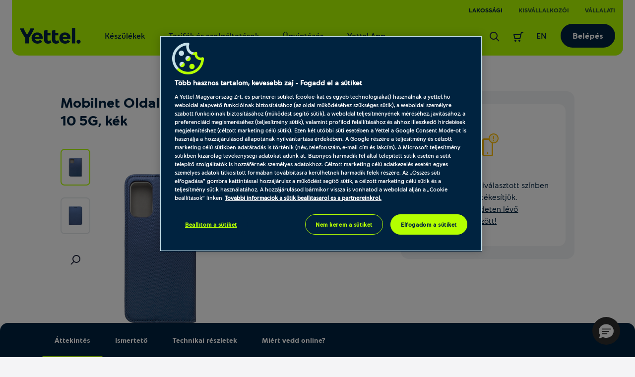

--- FILE ---
content_type: text/html; charset=UTF-8
request_url: https://www.yettel.hu/tartozekok/telefontokok/mobilnet-oldalra-nyithato-tok-xiaomi-redmi-note-10-5g-p1119347-residential
body_size: 40667
content:
<!DOCTYPE html>
<html xmlns="http://www.w3.org/1999/xhtml" xml:lang="hu" lang="hu">

<head>
    
            
<link rel="dns-prefetch" href="https://static.yettel.hu"/>
<link rel="dns-prefetch" href="https://www.googletagmanager.com"/>
<link rel="dns-prefetch" href="https://browser-update.org"/>
<link rel="dns-prefetch" href="https://cookie-cdn.cookiepro.com"/>
<meta charset="UTF-8">
<meta http-equiv="content-language" content="hu">
<meta http-equiv="X-UA-Compatible" content="ie=edge">

<link rel="apple-touch-icon" sizes="180x180" href="//static.yettel.hu/bundles/phoenix-static/manifest/apple-touch-icon.png?r-6.44.11">
<link rel="icon" type="image/png" sizes="32x32" href="//static.yettel.hu/bundles/phoenix-static/manifest/favicon-32x32.png?r-6.44.11">
<link rel="icon" type="image/png" sizes="192x192" href="//static.yettel.hu/bundles/phoenix-static/manifest/android-chrome-192x192.png?r-6.44.11">
<link rel="icon" type="image/png" sizes="16x16" href="//static.yettel.hu/bundles/phoenix-static/manifest/favicon-16x16.png?r-6.44.11">
<link rel="manifest" href="//static.yettel.hu/bundles/phoenix-static/manifest/site.webmanifest?r-6.44.11">
<link rel="mask-icon" href="//static.yettel.hu/bundles/phoenix-static/manifest/safari-pinned-tab.svg?r-6.44.11" color="#19aaf8">


    <link rel="preload" href="//static.yettel.hu/bundles/phoenix-static/font/typo/font-regular.woff?r-6.44.11" as="font" type="font/woff2" crossorigin />
    <link rel="preload" href="//static.yettel.hu/bundles/phoenix-static/font/typo/font-bold.woff?r-6.44.11" as="font" type="font/woff2" crossorigin />
    <link rel="preload" href="//static.yettel.hu/bundles/phoenix-static/font/typo/font-light.woff?r-6.44.11" as="font" type="font/woff2" crossorigin />
    <link rel="preload" href="//static.yettel.hu/bundles/phoenix-static/vendor/phoenix-icon/fonts/phoenix-icon.ttf?wgvox3?r-6.44.11" as="font" type="font/ttf" crossorigin />
    <link rel="preload" href="//static.yettel.hu/bundles/phoenix-static/vendor/portal-icon/fonts/portal-icon.ttf?wgvox3?r-6.44.11" as="font" type="font/ttf" crossorigin />

<meta name="apple-mobile-web-app-title" content="yettel.hu">
<meta name="application-name" content="yettel.hu">
<meta name="msapplication-TileColor" content="#0091d2">
<meta name="msapplication-TileImage" content="/mstile-144x144.png">
<meta name="theme-color" content="#ffffff">

    <!-- OneTrust Cookies Consent Notice start -->


<script src="https://cookie-cdn.cookiepro.com/scripttemplates/otSDKStub.js"
        type="text/javascript"
        charset="UTF-8"
        data-document-language="true"
        data-domain-script="3d184e74-51f8-454a-8c9a-97439982787f" async></script>
<script type="text/javascript">
    function isMobile() {
        let check = false;
        (function(a){if(/(android|bb\d+|meego).+mobile|avantgo|bada\/|blackberry|blazer|compal|elaine|fennec|hiptop|iemobile|ip(hone|od)|iris|kindle|lge |maemo|midp|mmp|mobile.+firefox|netfront|opera m(ob|in)i|palm( os)?|phone|p(ixi|re)\/|plucker|pocket|psp|series(4|6)0|symbian|treo|up\.(browser|link)|vodafone|wap|windows ce|xda|xiino/i.test(a)||/1207|6310|6590|3gso|4thp|50[1-6]i|770s|802s|a wa|abac|ac(er|oo|s\-)|ai(ko|rn)|al(av|ca|co)|amoi|an(ex|ny|yw)|aptu|ar(ch|go)|as(te|us)|attw|au(di|\-m|r |s )|avan|be(ck|ll|nq)|bi(lb|rd)|bl(ac|az)|br(e|v)w|bumb|bw\-(n|u)|c55\/|capi|ccwa|cdm\-|cell|chtm|cldc|cmd\-|co(mp|nd)|craw|da(it|ll|ng)|dbte|dc\-s|devi|dica|dmob|do(c|p)o|ds(12|\-d)|el(49|ai)|em(l2|ul)|er(ic|k0)|esl8|ez([4-7]0|os|wa|ze)|fetc|fly(\-|_)|g1 u|g560|gene|gf\-5|g\-mo|go(\.w|od)|gr(ad|un)|haie|hcit|hd\-(m|p|t)|hei\-|hi(pt|ta)|hp( i|ip)|hs\-c|ht(c(\-| |_|a|g|p|s|t)|tp)|hu(aw|tc)|i\-(20|go|ma)|i230|iac( |\-|\/)|ibro|idea|ig01|ikom|im1k|inno|ipaq|iris|ja(t|v)a|jbro|jemu|jigs|kddi|keji|kgt( |\/)|klon|kpt |kwc\-|kyo(c|k)|le(no|xi)|lg( g|\/(k|l|u)|50|54|\-[a-w])|libw|lynx|m1\-w|m3ga|m50\/|ma(te|ui|xo)|mc(01|21|ca)|m\-cr|me(rc|ri)|mi(o8|oa|ts)|mmef|mo(01|02|bi|de|do|t(\-| |o|v)|zz)|mt(50|p1|v )|mwbp|mywa|n10[0-2]|n20[2-3]|n30(0|2)|n50(0|2|5)|n7(0(0|1)|10)|ne((c|m)\-|on|tf|wf|wg|wt)|nok(6|i)|nzph|o2im|op(ti|wv)|oran|owg1|p800|pan(a|d|t)|pdxg|pg(13|\-([1-8]|c))|phil|pire|pl(ay|uc)|pn\-2|po(ck|rt|se)|prox|psio|pt\-g|qa\-a|qc(07|12|21|32|60|\-[2-7]|i\-)|qtek|r380|r600|raks|rim9|ro(ve|zo)|s55\/|sa(ge|ma|mm|ms|ny|va)|sc(01|h\-|oo|p\-)|sdk\/|se(c(\-|0|1)|47|mc|nd|ri)|sgh\-|shar|sie(\-|m)|sk\-0|sl(45|id)|sm(al|ar|b3|it|t5)|so(ft|ny)|sp(01|h\-|v\-|v )|sy(01|mb)|t2(18|50)|t6(00|10|18)|ta(gt|lk)|tcl\-|tdg\-|tel(i|m)|tim\-|t\-mo|to(pl|sh)|ts(70|m\-|m3|m5)|tx\-9|up(\.b|g1|si)|utst|v400|v750|veri|vi(rg|te)|vk(40|5[0-3]|\-v)|vm40|voda|vulc|vx(52|53|60|61|70|80|81|83|85|98)|w3c(\-| )|webc|whit|wi(g |nc|nw)|wmlb|wonu|x700|yas\-|your|zeto|zte\-/i.test(a.substr(0,4))) check = true;})(navigator.userAgent||navigator.vendor||window.opera);
        return check;
    }


    function OptanonWrapper() {
        Optanon.OnConsentChanged(function () {
            window.dataLayer.push({event: 'CookieProConsentChanged'});
        });

        if (isMobile() && document.getElementById('onetrust-banner-sdk')) {
            // Get the buttons and container
            var acceptBtn = document.getElementById("onetrust-accept-btn-handler");
            var declineBtn = document.getElementById("onetrust-reject-all-handler");
            var cookieSettingsBtn = document.getElementById("onetrust-pc-btn-handler");
            var btnContainer = document.getElementById("onetrust-button-group");
            // Set the order you want below...
            btnContainer.append(acceptBtn, declineBtn, cookieSettingsBtn)
        }
    }

</script>

<!-- CookiePro Cookies Consent Notice end -->
    <!-- Google Tag Manager Datalayer -->
    <script>
        if (!window.dataLayer) window.dataLayer = [];
        dataLayer = window.dataLayer.concat([{
            pageType: 'product',
            channel: '',
            ecommerce: {
                currencyCode: 'HUF'
            },
            originalUrl: window.location.href,
            loginStatus: 'notloggedin',
            accountStatus: undefined,
            ctnSelection: undefined,
            timestamp: 1768935716,
            userId: undefined,
            accountId: undefined,
            customerSegment: undefined,
            customerSubSegment: undefined,
            customerType: undefined,
            customerId: undefined,
            upgradeAvailable: undefined,
            earlyHandsetUpgradeFee: undefined,
            commitmentEndDate: undefined,
            remainingLoyaltyMonths: undefined,
            pre2postMigrationAvailable: 'notApplicable'        }])
    </script>
    <!-- END  Google Tag Manager Datalayer -->
    
    <meta http-equiv="Content-Type" content="text/html; charset=utf-8" />
    <title>Mobilnet Oldalra nyitható tok, Xiaomi Redmi Note 10 5G kék - Yettel</title>
    <meta name="viewport" content="width=device-width, initial-scale=1.0">
    <meta name="description" content="Mobilnet Oldalra nyitható tok, Xiaomi Redmi Note 10 5G - Telefontokok- Online jobban megéri. Rendeld kedvezményes áron a Yetteltől! Ingyenes kiszállítás 2 nap alatt. 14 napos cseregarancia.">
    <meta name="keywords" content="">

<meta property="og:image" content="https://static.yettel.hu/product_images/1200x630/resize/pkk-3979-xia-n105g-1119347-b_cijf1vkz.png?v=2">
<meta property="og:url" content="https://www.yettel.hu/tartozekok/telefontokok/mobilnet-oldalra-nyithato-tok-xiaomi-redmi-note-10-5g-p1119347-residential">
<meta property="og:type" content="product">
<meta property="og:title" content="Mobilnet Oldalra nyitható tok, Xiaomi Redmi Note 10 5G kék - Yettel">
<meta property="og:description" content="Mobilnet Oldalra nyitható tok, Xiaomi Redmi Note 10 5G - Telefontokok- Online jobban megéri. Rendeld kedvezményes áron a Yetteltől! Ingyenes kiszállítás 2 nap alatt. 14 napos cseregarancia.">
<link rel="canonical" href="https://www.yettel.hu/tartozekok/telefontokok/mobilnet-oldalra-nyithato-tok-xiaomi-redmi-note-10-5g-p1119347-residential">
<link rel="shortcut icon" href="//static.yettel.hu/bundles/phoenix-static/images/favicon.ico?r-6.44.11"><!-- Anti-flicker snippet (recommended)  -->
<style>.async-hide { opacity: 0 !important} </style>
<script>(function(a,s,y,n,c,h,i,d,e){s.className+=' '+y;h.start=1*new Date;
        h.end=i=function(){s.className=s.className.replace(RegExp(' ?'+y),'')};
        (a[n]=a[n]||[]).hide=h;setTimeout(function(){i();h.end=null},c);h.timeout=c;
    })(window,document.documentElement,'async-hide','dataLayer',4000,
        {'GTM-G3BC':true});</script>

<link href="//static.yettel.hu/compiled/css/portal-vcorbisappportalhu.css?r-6.44.11" rel="stylesheet" type="text/css" charset="utf-8"/>
<script type="application/javascript">var vcorbisTrackerConf = {"pageType":"product","meta":{"locale":"hu","routingKey":"product_show","currency":"HUF","typeMap":{"typeMap":{"home":[],"productCategory":["productList","limit","page","breadcrumb"],"product_search":["productList","limit","page","breadcrumb"],"product_show":["product"],"offer_definition_load_tab":[],"cart_add_product":["product"],"cart_quick_order":["product"],"cart_index":["cart"],"checkout_index":["cart"],"checkout_confirm":[],"checkout_order_success":["order"]}},"trustedShop":[]},"user":{"email":false,"user_id":false,"type":"Guest User"}};</script><script type="application/javascript">var portalParams = {"format":{"precision":0,"decimalDelimiter":".","thousandsDelimiter":" "},"currency":"Ft","env":"prod"};</script>
    <!-- browser-update -->
<script>
    var $buoop = {
        required: {
            i:11, f:45, o:30, s:9, c:45
        },
        insecure:true,
        reminder:0,
        api:2018.08,
        onshow: function (infos) {
            phoenix.browserUpdate.initialize()
        },
        onclose: function (infos) {
            setTimeout(phoenix.browserUpdate.close, 100)
        }
    };
    function $buo_f(){
        var e = document.createElement("script");
        e.src = "//browser-update.org/update.min.js";
        document.body.appendChild(e);
    };
    try {document.addEventListener("DOMContentLoaded", $buo_f,false)}
    catch(e){window.attachEvent("onload", $buo_f)}
</script>
    <meta property="fb:app_id" content="673911128034521">
    <script type="application/ld+json">
{"@context":"https:\/\/schema.org\/","@type":"Product","name":"Mobilnet Oldalra nyithat\u00f3 tok, Xiaomi Redmi Note 10 5G, k\u00e9k","color":"k\u00e9k","image":["https:\/\/static.yettel.hu\/product_images\/280x210\/resize\/pkk-3979-xia-n105g-1119347-b_cijf1vkz.png?v=2","https:\/\/static.yettel.hu\/product_images\/280x210\/resize\/pkk-3979-xia-n105g-1119347_xwajjs0e.png?v=2"],"description":"","sku":"1119347","mpn":"","brand":{"@type":"Brand","name":"Mobilnet"},"offers":{"@type":"Offer","url":"https:\/\/www.yettel.hu\/tartozekok\/telefontokok\/mobilnet-oldalra-nyithato-tok-xiaomi-redmi-note-10-5g-p1119347-residential","priceCurrency":"HUF","price":"0","itemCondition":"https:\/\/schema.org\/NewCondition","availability":"https:\/\/schema.org\/OutOfStock","seller":{"@type":"Organization","name":"Yettel Zrt."}}}</script>
 <script>(function(w,d,s,l,i){w[l]=w[l]||[];w[l].push({'gtm.start':
        new Date().getTime(),event:'gtm.js'});var f=d.getElementsByTagName(s)[0],
        j=d.createElement(s),dl=l!='dataLayer'?'&l='+l:'';j.async=true;j.src=
        'https://www.googletagmanager.com/gtm.js?id='+i+dl;f.parentNode.insertBefore(j,f);
    })(window,document,'script','dataLayer', 'GTM-G3BC');</script>
    
    <script>
        var gtmExponeaConfig = {
            target: 'https://sara.yettel.hu',
            token: '3aaa625a-71d2-11eb-a41d-0eef85269f59',
                        new_experiments: {mode: "sync", timeout: 500},
            track: {
                google_analytics: true,
                visits: true,
                default_properties: {
                    source: 'WEB',
                    language: 'hu',
                    logged_in: false                }
            }
        };
        if (false) {
            gtmExponeaConfig.push = {
                safari: {
                    websitePushID: 'web.hu.yettel'
                },
            }
        }
        !function (e, n, t, i, o, r) {
            var a = 4e3, c = "xnpe_async_hide";

            function s(e) {
                return e.reduce((function (e, n) {
                    return e[n] = function () {
                        e._.push([n.toString(), arguments])
                    }, e
                }), {_: []})
            }

            function m(e, n, t) {
                var i = t.createElement(n);
                i.src = e;
                var o = t.getElementsByTagName(n)[0];
                return o.parentNode.insertBefore(i, o), i
            }

            r.target = r.target || "https://api.exponea.com", r.file_path = r.file_path || r.target + "/js/exponea.min.js", e[t] = s(["anonymize", "initialize", "identify", "update", "track", "trackLink", "trackEnhancedEcommerce", "getHtml", "showHtml", "showBanner", "showWebLayer", "ping", "getAbTest", "loadDependency", "getRecommendation", "reloadWebLayers"]), e[t].notifications = s(["isAvailable", "isSubscribed", "subscribe", "unsubscribe"]), e[t].snippetVersion = "v2.1.0", function (e, n, t) {
                e[n]["_" + t] = {}, e[n]["_" + t].nowFn = e[t] && e[t].now ? e[t].now.bind(e[t]) : Date.now, e[n]["_" + t].snippetStartTime = e[n]["_" + t].nowFn()
            }(e, t, "performance"), function (e, n, t, i, o, r) {
                e[o] = {
                    sdk: e[i],
                    sdkObjectName: i,
                    skipExperiments: !!t.new_experiments,
                    sign: t.token + "/" + (r.exec(n.cookie) || ["", "new"])[1],
                    path: t.target
                }
            }(e, n, r, t, o, RegExp("__exponea_etc__" + "=([\w-]+)")), function (e, n, t) {
                m(e.file_path, n, t)
            }(r, i, n), function (e, n, t, i, o, r, s) {
                if (e.new_experiments) {
                    !0 === e.new_experiments && (e.new_experiments = {});
                    var p = e.new_experiments.hide_class || c, u = e.new_experiments.timeout || a,
                        _ = encodeURIComponent(r.location.href.split("#")[0]),
                        l = e.target + "/webxp/" + n + "/" + r[t].sign + "/modifications.min.js?http-referer=" + _ + "&timeout=" + u + "ms";
                    "sync" === e.new_experiments.mode && r.localStorage.getItem("__exponea__sync_modifications__") ? function (e, n, t, i, o) {
                        t[o][n] = "<" + n + ' src="' + e + '"></' + n + ">", i.writeln(t[o][n]), i.writeln("<" + n + ">!" + o + ".init && document.writeln(" + o + "." + n + '.replace("/' + n + '/", "/' + n + '-async/").replace("><", " async><"))</' + n + ">")
                    }(l, n, r, s, t) : function (e, n, t, i, o, r, a, c) {
                        r.documentElement.classList.add(e);
                        var s = m(t, i, r);

                        function p() {
                            o[c].init || m(t.replace("/" + i + "/", "/" + i + "-async/"), i, r)
                        }

                        function u() {
                            r.documentElement.classList.remove(e)
                        }

                        s.onload = p, s.onerror = p, o.setTimeout(u, n), o[a]._revealPage = u
                    }(p, u, l, n, r, s, o, t)
                }
            }(r, i, o, 0, t, e, n), function (e, n, t) {
                e[n].start = function (i) {
                    i && Object.keys(i).forEach((function (e) {
                        return t[e] = i[e]
                    })), e[n].initialize(t)
                }
            }(e, t, r)
        }(window, document, "exponea", "script", "webxpClient", gtmExponeaConfig);

        function getCookie(cookieName) {
            var name = cookieName + "=";
            var decodedCookie = decodeURIComponent(document.cookie);
            var cookieArray = decodedCookie.split(';');

            for (var i = 0; i < cookieArray.length; i++) {
                var cookie = cookieArray[i].trim();
                if (cookie.indexOf(name) === 0) {
                    return cookie.substring(name.length, cookie.length);
                }
            }
            return false;
        }

        function checkOnetrustActiveGroupsExist() {
            let result = false;
            let optanonCookie = getCookie('OptanonConsent');
            if (optanonCookie) {
                if (optanonCookie.includes("C0001")) {
                    result = true;
                }
            }
            return result;
        }
    </script>

    
        <script type="text/javascript" src="https://embed.binkies3d.com/integrations/vBNch9w8/nn317nda/script.js" async
            referrerPolicy="no-referrer-when-downgrade"></script>
</head>

    <div class="modal fadde dialog-modal" data-backdrop="static" data-keyboard="false"  tabindex="-1" data-ref="businessLoginAlertModal" aria-labelledby="business-login-alert-title">
    <div class="modal-dialog overlay-modal__dialog">
        <div class="modal-content p-3 p-md-5">
            <div class="modal-body p-0">
                <i class="portal-icon portal-icon-close-1-min text-danger typo__headings--2 d-block mb-3"></i>
                <span class="typo__headings--3 pb-3 d-block" id="business-login-alert-title">Úgy látjuk ez Yettel üzleti fiókhoz tartozó e-mail cím</span>
                <p class="typo__bodycopy--6">A megadott e-mail cím/jelszó páros egy üzleti előfizetéshez tartozik. Biztos ezzel akarsz bejelentkezni?</p>
                <div class="pt-4">
                    <a  data-comp="btn" href="/kilepes?redirectUrl=%2Fbejelentkezes" class="btn btn--contained btn--primary btn--block mb-2" data-ref="modal-button"><span class="btn-label">Nem, vissza</span><img class="svg-icon loaderChange " src=//static.yettel.hu/bundles/phoenix-static/images/ots/loader-blue.gif?r-6.44.11/></a>                    <a  data-comp="btn" href="https://uzletifiok.yettel.hu" class="btn btn--contained btn--primary btn--block" data-ref="modal-button"><span class="btn-label">Igen, tovább az üzleti oldalra</span><img class="svg-icon loaderChange " src=//static.yettel.hu/bundles/phoenix-static/images/ots/loader-blue.gif?r-6.44.11/></a>                </div>
            </div>
        </div>
    </div>
</div>
<body class="layout theme-alternate" style="" data-vat-locale="hu" data-vat-routing-key="product_show" data-vat-user="AnonymousUser" data-logged-in="" data-vc-component="lazy-load scrollbar-helper  auto-authenticator  " data-auth-url='https://www.yettel.hu/auto-login-data' data-logout-url="" data-static-translations="{&quot;tableLabel&quot;:&quot;T\u00e1bl\u00e1zathoz \u00e9rkezt\u00e9l&quot;,&quot;tableEndLabel&quot;:&quot;A t\u00e1bl\u00e1zat v\u00e9g\u00e9hez \u00e9rt\u00e9l&quot;}" data-icon-translations="{&quot;icon-check&quot;:&quot;Pipa ikon&quot;,&quot;icon-close&quot;:&quot;Kereszt ikon&quot;}"><noscript><iframe src='https://www.googletagmanager.com/ns.html?id=GTM-G3BC' height='0' width='0' style='display:none;visibility:hidden'></iframe></noscript>    <div
        data-vc-component="client-data-store"
        data-vc-component-options="{&quot;url&quot;:&quot;https:\/\/www.yettel.hu\/kliens-info\/tarolas&quot;}">
    </div>
    <script src="https://cdn.jsdelivr.net/npm/bowser@2.11.0/es5.js"></script>
<ul id="nav-access" class="a11y-nav">
    <li>
        <a id="skip-main" href="#content-main">Ugrás az oldal tartalmi részéhez</a>
    </li>

    <li>
        <a id="skip-search" href="#search">Ugrás a keresőhöz</a>
    </li>
    <li>
        <a id="skip-language-selector" href="#lang-selector">Ugrás a nyelvválasztóhoz</a>
    </li>
</ul>
<header id="header"
    class="layout__header portal-header header
                "
    data-component="headroom" data-ref="header" data-headroom-options="{&quot;offset&quot;:0,&quot;tolerance&quot;:{&quot;up&quot;:5,&quot;down&quot;:3},&quot;classes&quot;:{&quot;initialClass&quot;:&quot;headroom&quot;,&quot;pinnedClass&quot;:&quot;headroom--pinned&quot;,&quot;unpinnedClass&quot;:&quot;headroom--unpinned&quot;}}">
    <div class="portal-header__wrapper residential mx-3 mx-lg-4 ">
        

<div class="stretch-container header-extension header-extension--desktop p-0 px-lg-3">
    <div class="stretch-container__wrapper">
        <div class="stretch-container__column stretch-container__column--left">
                    </div>
        <div class="stretch-container__column stretch-container__column--right">
                    <nav class="accessibility-container"
            aria-label="TelenorContent.headerExtension@aria.label">
            <ul class="header-extension__list d-flex"
                role="menubar"
            >
                        <li class="header-extension__list-item segment-item segment-item--active"
            role="none">
            <a class="header-extension__list-item-link segment-item__link"
                role="menuitem"
                aria-current="page"
                href="/">Lakossági</a>
        </li>
            <li class="header-extension__list-item segment-item "
            role="none">
            <a class="header-extension__list-item-link segment-item__link"
                role="menuitem"
                aria-current="false"
                href="/uzleti">Kisvállalkozói</a>
        </li>
            <li class="header-extension__list-item segment-item "
            role="none">
            <a class="header-extension__list-item-link segment-item__link"
                role="menuitem"
                aria-current="false"
                href="/vallalatok">Vállalati</a>
        </li>
                </ul>
        </nav>
            </div>
    </div>
</div>
        <div class="stretch-container portal-header__bar pt-4 px-0 pb-0 pt-lg-2 px-lg-3 rounded-bottom-3">
            <div class="stretch-container__wrapper">

                <div class="stretch-container__column stretch-container__column--left">
                    <div class="portal-header__menu">
                        <a class="portal-header__brand" href="/">
                            <img  src="//static.yettel.hu/bundles/phoenix-static/images/logo-y.svg?r-6.44.11" alt="A Yettel logója" data-escape-lazy-load="true" class="portal-image " />                        </a>
                        
<ul class="portal-header-menu">
                                                    <li class="portal-header-menu__item">
                    <a href="/" class="portal-header-menu__link"
                                                    data-megadropdown="#megamenu-324"
                            data-megadropdown-options="{&quot;containerSelector&quot;:&quot;[data-ref~=header]&quot;,&quot;animated&quot;:true}"
                            aria-haspopup="true"
                            aria-expanded="false"
                        >Készülékek</a>
                </li>
                                                            <li class="portal-header-menu__item">
                    <a href="/#" class="portal-header-menu__link"
                                                    data-megadropdown="#megamenu-325"
                            data-megadropdown-options="{&quot;containerSelector&quot;:&quot;[data-ref~=header]&quot;,&quot;animated&quot;:true}"
                            aria-haspopup="true"
                            aria-expanded="false"
                        >Tarifák és szolgáltatások</a>
                </li>
                                                            <li class="portal-header-menu__item">
                    <a href="/online-ugyintezes-regi" class="portal-header-menu__link"
                                                    data-megadropdown="#megamenu-326"
                            data-megadropdown-options="{&quot;containerSelector&quot;:&quot;[data-ref~=header]&quot;,&quot;animated&quot;:true}"
                            aria-haspopup="true"
                            aria-expanded="false"
                        >Ügyintézés</a>
                </li>
                                                            <li class="portal-header-menu__item">
                    <a href="https://app2.yettel.hu/W57L/appfooldal" class="portal-header-menu__link"
                        >Yettel App</a>
                </li>
                                                        </ul>
                    </div>
                </div>

                <div class="stretch-container__column stretch-container__column--right">
                    <ul class="portal-header-user-menu" role="presentation">
                                                    <li class="portal-header-user-menu__item header-search">
                                <a href="https://www.yettel.hu/kereses?s=residential"
                                    class="portal-header-user-menu__link"
                                    data-megadropdown="#megamenu-search"
                                    id="search">
                                    <span class="portal-header__icon">
                                        <img  src="//static.yettel.hu/bundles/phoenix-static/images/icons/revamp2020/search-24px.svg?r-6.44.11" alt="Kereső ikon az oldalon történő kereséshez" data-escape-lazy-load="true" class="portal-image " />                                    </span>
                                    <span class="sr-only">
                                        Keresés                                    </span>
                                </a>
                            </li>
                                                            <li class="portal-header-user-menu__item">
                                                                            <a href="#" class="portal-header-user-menu__link header-cart accessibility-container"
                                            data-megadropdown="#megamenu-cart-preview"
                                            data-vc-component="cart-preview"
                                            data-options="{&quot;url&quot;:&quot;https:\/\/www.yettel.hu\/minicart&quot;,&quot;contentTargetSelector&quot;:&quot;[data-ref=\&quot;cart-preview-container\&quot;]&quot;,&quot;counterTargetSelector&quot;:&quot;[data-ref=\&quot;cart-item-count\&quot;]&quot;,&quot;cartUrl&quot;:&quot;https:\/\/www.yettel.hu\/kosar&quot;}"
                                        >
                                            <div class="sr-only">
    Keresőfelület aktiválása</div>
<div id="cart-counter-block-id" class="portal-header__cart-counter-block">
    <span class="portal-header__icon ">
        <svg width="24" height="24" viewBox="0 0 24 24" fill="none" xmlns="http://www.w3.org/2000/svg">
<path d="M18.0001 2C17.5341 2 17.1311 2.322 17.0251 2.775L16.0511 7H3.00006C2.69106 7 2.40106 7.142 2.21206 7.385C2.02306 7.627 1.95506 7.945 2.02906 8.243L4.02906 16.243C4.14106 16.688 4.54106 17 5.00006 17H15.0001C15.4661 17 15.8691 16.679 15.9751 16.225L18.7951 4H22.0001V2H18.0001ZM14.2051 15H5.78106L4.28106 9H15.5891L14.2051 15Z" fill="#002340"/>
<path d="M6 22C7.10457 22 8 21.1046 8 20C8 18.8954 7.10457 18 6 18C4.89543 18 4 18.8954 4 20C4 21.1046 4.89543 22 6 22Z" fill="#002340"/>
<path d="M14 22C15.1046 22 16 21.1046 16 20C16 18.8954 15.1046 18 14 18C12.8954 18 12 18.8954 12 20C12 21.1046 12.8954 22 14 22Z" fill="#002340"/>
</svg>
    </span>
    </div>
                                        </a>
                                                                    </li>
                                                    
                        <li class="portal-header-user-menu__item header-lang-selector">
                            <a class="portal-header-user-menu__link accessibility-container" href="https://en.yettel.hu" id="lang-selector" hreflang="en" lang="en" aria-label="Váltás angol nyelvre">
        EN
    </a>                        </li>

                        <li class="portal-header-user-menu__item header-login">
                            <a  data-comp="btn" href="/bejelentkezes/residential" class="btn btn--contained header-login-desktop" data-backdrop="false"><span class="btn-label">Belépés</span></a>                        </li>

                        
                        <li class="portal-header-user-menu__item mobile-menu">
                            <button class="header-toggler" type="button" data-megadropdown="#megamenu-header"
                                data-megadropdown-options="{&quot;containerSelector&quot;:false,&quot;bodyClass&quot;:&quot;is-menu-open&quot;}"
                                aria-label="Menü"
                                aria-controls="megamenu-header" aria-expanded="false">
                                <span class="header-toggler__icon">
                                  <span></span>
                                  <span></span>
                                  <span></span>
                                  <span></span>
                                </span>
                            </button>
                        </li>
                    </ul>
                </div>
            </div>
        </div>
        <div id="megamenu-header" class="portal-mobile-main-menu">
            

<div class="stretch-container header-extension header-extension--mobile p-0 px-lg-3">
    <div class="stretch-container__wrapper">
        <div class="stretch-container__column stretch-container__column--left">
            <a class="portal-header-user-menu__link accessibility-container" href="https://en.yettel.hu" id="lang-selector" hreflang="en" lang="en" aria-label="Váltás angol nyelvre">
        EN
    </a>        </div>
        <div class="stretch-container__column stretch-container__column--right">
                    <nav class="accessibility-container"
            aria-label="TelenorContent.headerExtension@aria.label">
            <ul class="header-extension__list d-flex"
                role="menubar"
            >
                        <li class="header-extension__list-item segment-item segment-item--active"
            role="none">
            <a class="header-extension__list-item-link segment-item__link"
                role="menuitem"
                aria-current="page"
                href="/">Lakossági</a>
        </li>
            <li class="header-extension__list-item segment-item "
            role="none">
            <a class="header-extension__list-item-link segment-item__link"
                role="menuitem"
                aria-current="false"
                href="/uzleti">Kisvállalkozói</a>
        </li>
            <li class="header-extension__list-item segment-item "
            role="none">
            <a class="header-extension__list-item-link segment-item__link"
                role="menuitem"
                aria-current="false"
                href="/vallalatok">Vállalati</a>
        </li>
                </ul>
        </nav>
            </div>
    </div>
</div>
            <nav class="portal-mobile-main-menu__layout">
                                    <div class="portal-mobile-main-menu__login-box">
                        <a  data-comp="btn" href="/bejelentkezes/residential" class="btn btn--contained header-login-desktop" data-backdrop="false"><span class="btn-label">Belépés</span></a>                    </div>
                
                
<ul class="portal-header-menu">
                                                    <li class="portal-header-menu__item">
                    <a href="/" class="portal-header-menu__link"
                                                    data-megadropdown="#megamenu-324"
                            data-megadropdown-options="{&quot;containerSelector&quot;:&quot;[data-ref~=header]&quot;,&quot;animated&quot;:true}"
                            aria-haspopup="true"
                            aria-expanded="false"
                        >Készülékek</a>
                </li>
                                                            <li class="portal-header-menu__item">
                    <a href="/#" class="portal-header-menu__link"
                                                    data-megadropdown="#megamenu-325"
                            data-megadropdown-options="{&quot;containerSelector&quot;:&quot;[data-ref~=header]&quot;,&quot;animated&quot;:true}"
                            aria-haspopup="true"
                            aria-expanded="false"
                        >Tarifák és szolgáltatások</a>
                </li>
                                                            <li class="portal-header-menu__item">
                    <a href="/online-ugyintezes-regi" class="portal-header-menu__link"
                                                    data-megadropdown="#megamenu-326"
                            data-megadropdown-options="{&quot;containerSelector&quot;:&quot;[data-ref~=header]&quot;,&quot;animated&quot;:true}"
                            aria-haspopup="true"
                            aria-expanded="false"
                        >Ügyintézés</a>
                </li>
                                                            <li class="portal-header-menu__item">
                    <a href="https://app2.yettel.hu/W57L/appfooldal" class="portal-header-menu__link"
                        >Yettel App</a>
                </li>
                                                        </ul>
            </nav>
        </div>
    </div>
    <div class="portal-header__alert-box">
        
<div id="general-flash-message-helper" class="alert-box" data-ref="general-datalayer-flash">
    
    </div>
        <div id="add_to_cart_flash_div_id" class="alert-box">
    
    <div data-tracker-ref="cart" data-tracker-params="[]"></div>
</div>
    </div>
    <div class="header__megadropdown">
        <nav class="mega-dropdown-container mega-dropdown mx-2 mx-lg-4 px-0 px-lg-3 pb-lg-3 pt-2 pt-lg-4" id="megamenu-324" data-vc-component="megamenu-level-3-collapse" aria-label="Készülékek">
    <div class="mega-dropdown__control-line">
        <button class="mega-dropdown__return-button gap-2" data-close aria-label="Vissza">
            <span>Készülékek</span>
        </button>
    </div>
    <div class="mega-dropdown__content">
        <div class="mega-dropdown__row">
    <div class="mega-dropdown__menu row row-cols-1 row-cols-lg-5 w-100 px-0">
                    
            <div class="mega-dropdown__col col px-0 px-lg-3">
                
<div class="mega-menu pb-lg-3 pt-lg-2 rounded-3 ">
    <div class="mega-menu__title-wrapper d-flex gap-1 pb-2 border-bottom align-items-center" data-toggle="collapse" data-target="#collapse3241" role="button" aria-expanded="false" aria-controls="collapse3241">
                <span class="mega-menu__title typo__bodycopy-highlighted--5 typo__l-headings-md--5 flex-grow-1">Mobilok</span>
    </div>
    <div class="collapse d-lg-block megamenu-level-3-collapse pt-2 pt-lg-0 no-transition" id="collapse3241">
        <div class="mega-dropdown__control-line d-block d-lg-none mx-0">
            <div class="mega-dropdown__return-button gap-2" data-toggle="collapse" data-target="#collapse3241" role="button" aria-expanded="true" aria-controls="collapse3241" aria-label="Vissza">
                Mobilok            </div>
        </div>
        <ul class="mega-menu__content mega-menu__content--long gap-lg-3 pt-lg-3">
                        <li>
            <a href="https://www.yettel.hu/mobiltelefon/apple" class="mega-menu__link" data-tracker-ref="megamenu-item" data-tracker-params="{&quot;title&quot;:&quot;Mobilok&quot;,&quot;link&quot;:&quot;Apple&quot;}">Apple</a>        </li>
    
                    <li>
            <a href="https://www.yettel.hu/mobiltelefon/samsung" class="mega-menu__link" data-tracker-ref="megamenu-item" data-tracker-params="{&quot;title&quot;:&quot;Mobilok&quot;,&quot;link&quot;:&quot;Samsung&quot;}">Samsung</a>        </li>
    
                    <li>
            <a href="https://www.yettel.hu/mobiltelefon/xiaomi" class="mega-menu__link" data-tracker-ref="megamenu-item" data-tracker-params="{&quot;title&quot;:&quot;Mobilok&quot;,&quot;link&quot;:&quot;Xiaomi&quot;}">Xiaomi</a>        </li>
    
                    <li>
            <a href="https://www.yettel.hu/mobiltelefon/honor" class="mega-menu__link" data-tracker-ref="megamenu-item" data-tracker-params="{&quot;title&quot;:&quot;Mobilok&quot;,&quot;link&quot;:&quot;HONOR&quot;}">HONOR</a>        </li>
    
                    <li>
            <a href="https://www.yettel.hu/mobiltelefon/google-pixel" class="mega-menu__link" data-tracker-ref="megamenu-item" data-tracker-params="{&quot;title&quot;:&quot;Mobilok&quot;,&quot;link&quot;:&quot;Google Pixel&quot;}">Google Pixel</a>        </li>
    
                    <li>
            <a href="https://www.yettel.hu/mobiltelefon/vivo" class="mega-menu__link" data-tracker-ref="megamenu-item" data-tracker-params="{&quot;title&quot;:&quot;Mobilok&quot;,&quot;link&quot;:&quot;Vivo&quot;}">Vivo</a>        </li>
    
                    <li>
            <a href="https://www.yettel.hu/mobiltelefon/motorola" class="mega-menu__link" data-tracker-ref="megamenu-item" data-tracker-params="{&quot;title&quot;:&quot;Mobilok&quot;,&quot;link&quot;:&quot;Motorola&quot;}">Motorola</a>        </li>
    
                    <li>
            <a href="https://www.yettel.hu/mobiltelefon/nulla-forintos-keszulekek" class="mega-menu__link" data-tracker-ref="megamenu-item" data-tracker-params="{&quot;title&quot;:&quot;Mobilok&quot;,&quot;link&quot;:&quot;Vidd el 0 Ft-\u00e9rt!&quot;}">Vidd el 0 Ft-ért!</a>        </li>
    
                    <li>
            <a href="https://www.yettel.hu/mobiltelefon/elofizetes-nelkul" class="mega-menu__link" data-tracker-ref="megamenu-item" data-tracker-params="{&quot;title&quot;:&quot;Mobilok&quot;,&quot;link&quot;:&quot;K\u00e9sz\u00fcl\u00e9kek el\u0151fizet\u00e9s n\u00e9lk\u00fcl&quot;}">Készülékek előfizetés nélkül</a>        </li>
    
                    <li>
            <a href="https://www.yettel.hu/mobiltelefon/premium" class="mega-menu__link" data-tracker-ref="megamenu-item" data-tracker-params="{&quot;title&quot;:&quot;Mobilok&quot;,&quot;link&quot;:&quot;Pr\u00e9mium k\u00e9sz\u00fcl\u00e9kek&quot;}">Prémium készülékek</a>        </li>
    
            
                    <li>
            <a href="/mobiltelefon/online-kedvezmeny" class="mega-menu__link" data-tracker-ref="megamenu-item" data-tracker-params="{&quot;title&quot;:&quot;Mobilok&quot;,&quot;link&quot;:&quot;Online kedvezm\u00e9nyes k\u00e9sz\u00fcl\u00e9kek&quot;}">Online kedvezményes készülékek</a>        </li>
    
                                    <li class="mega-menu-more gap-2">
                    <a href="https://www.yettel.hu/mobiltelefon" class="mega-menu__link mega-menu__link--more" data-tracker-ref="megamenu-item" data-tracker-params="{&quot;title&quot;:&quot;Mobilok&quot;,&quot;link&quot;:&quot;\u00d6sszes mobil&quot;}">Összes mobil</a>                </li>
            
                    </ul>
    </div>
</div>
            </div>
                    
            <div class="mega-dropdown__col col px-0 px-lg-3">
                
<div class="mega-menu pb-lg-3 pt-lg-2 rounded-3 ">
    <div class="mega-menu__title-wrapper d-flex gap-1 pb-2 border-bottom align-items-center" data-toggle="collapse" data-target="#collapse3242" role="button" aria-expanded="false" aria-controls="collapse3242">
                <span class="mega-menu__title typo__bodycopy-highlighted--5 typo__l-headings-md--5 flex-grow-1">Okoseszközök, routerek</span>
    </div>
    <div class="collapse d-lg-block megamenu-level-3-collapse pt-2 pt-lg-0 no-transition" id="collapse3242">
        <div class="mega-dropdown__control-line d-block d-lg-none mx-0">
            <div class="mega-dropdown__return-button gap-2" data-toggle="collapse" data-target="#collapse3242" role="button" aria-expanded="true" aria-controls="collapse3242" aria-label="Vissza">
                Okoseszközök, routerek            </div>
        </div>
        <ul class="mega-menu__content  gap-lg-3 pt-lg-3">
                        <li>
            <a href="/tv/tvbox" class="mega-menu__link" data-tracker-ref="megamenu-item" data-tracker-params="{&quot;title&quot;:&quot;Okoseszk\u00f6z\u00f6k, routerek&quot;,&quot;link&quot;:&quot;TV Box&quot;}">TV Box</a>        </li>
    
                    <li>
            <a href="https://www.yettel.hu/router/" class="mega-menu__link" data-tracker-ref="megamenu-item" data-tracker-params="{&quot;title&quot;:&quot;Okoseszk\u00f6z\u00f6k, routerek&quot;,&quot;link&quot;:&quot;Routerek&quot;}">Routerek</a>        </li>
    
                    <li>
            <a href="/otthonnet-eszkozok" class="mega-menu__link" data-tracker-ref="megamenu-item" data-tracker-params="{&quot;title&quot;:&quot;Okoseszk\u00f6z\u00f6k, routerek&quot;,&quot;link&quot;:&quot;OtthonNet eszk\u00f6z\u00f6k&quot;}">OtthonNet eszközök</a>        </li>
    
                    <li>
            <a href="https://www.yettel.hu/tablet" class="mega-menu__link" data-tracker-ref="megamenu-item" data-tracker-params="{&quot;title&quot;:&quot;Okoseszk\u00f6z\u00f6k, routerek&quot;,&quot;link&quot;:&quot;Tabletek&quot;}">Tabletek</a>        </li>
    
                    <li>
            <a href="https://www.yettel.hu/tartozekok/esim-okosorak" class="mega-menu__link" data-tracker-ref="megamenu-item" data-tracker-params="{&quot;title&quot;:&quot;Okoseszk\u00f6z\u00f6k, routerek&quot;,&quot;link&quot;:&quot;Okos\u00f3r\u00e1k eSIM-mel&quot;}">Okosórák eSIM-mel</a>        </li>
    
                    <li>
            <a href="https://www.yettel.hu/tartozekok/okosorak-gyerekeknek" class="mega-menu__link" data-tracker-ref="megamenu-item" data-tracker-params="{&quot;title&quot;:&quot;Okoseszk\u00f6z\u00f6k, routerek&quot;,&quot;link&quot;:&quot;Okos\u00f3r\u00e1k gyerekeknek&quot;}">Okosórák gyerekeknek</a>        </li>
    
                    <li>
            <a href="https://www.yettel.hu/tartozekok/nyomkovetok-elofizetessel" class="mega-menu__link" data-tracker-ref="megamenu-item" data-tracker-params="{&quot;title&quot;:&quot;Okoseszk\u00f6z\u00f6k, routerek&quot;,&quot;link&quot;:&quot;Nyomk\u00f6vet\u0151k el\u0151fizet\u00e9ssel&quot;}">Nyomkövetők előfizetéssel</a>        </li>
    
                    
                    </ul>
    </div>
</div>
            </div>
                    
            <div class="mega-dropdown__col col px-0 px-lg-3">
                
<div class="mega-menu pb-lg-3 pt-lg-2 rounded-3 ">
    <div class="mega-menu__title-wrapper d-flex gap-1 pb-2 border-bottom align-items-center" data-toggle="collapse" data-target="#collapse3244" role="button" aria-expanded="false" aria-controls="collapse3244">
                <span class="mega-menu__title typo__bodycopy-highlighted--5 typo__l-headings-md--5 flex-grow-1">Kiegészítők, tartozékok</span>
    </div>
    <div class="collapse d-lg-block megamenu-level-3-collapse pt-2 pt-lg-0 no-transition" id="collapse3244">
        <div class="mega-dropdown__control-line d-block d-lg-none mx-0">
            <div class="mega-dropdown__return-button gap-2" data-toggle="collapse" data-target="#collapse3244" role="button" aria-expanded="true" aria-controls="collapse3244" aria-label="Vissza">
                Kiegészítők, tartozékok            </div>
        </div>
        <ul class="mega-menu__content  gap-lg-3 pt-lg-3">
                        <li>
            <a href="https://www.yettel.hu/tartozekok/kedvezmeny" class="mega-menu__link" data-tracker-ref="megamenu-item" data-tracker-params="{&quot;title&quot;:&quot;Kieg\u00e9sz\u00edt\u0151k, tartoz\u00e9kok&quot;,&quot;link&quot;:&quot;Tartoz\u00e9kakci\u00f3&quot;}">Tartozékakció</a>        </li>
    
                    <li>
            <a href="https://www.yettel.hu/telefon-tartozek-kereso" class="mega-menu__link" data-tracker-ref="megamenu-item" data-tracker-params="{&quot;title&quot;:&quot;Kieg\u00e9sz\u00edt\u0151k, tartoz\u00e9kok&quot;,&quot;link&quot;:&quot;Tartoz\u00e9kkeres\u0151&quot;}">Tartozékkereső</a>        </li>
    
                    <li>
            <a href="https://www.yettel.hu/tartozekok/okosora-okoskarkoto" class="mega-menu__link" data-tracker-ref="megamenu-item" data-tracker-params="{&quot;title&quot;:&quot;Kieg\u00e9sz\u00edt\u0151k, tartoz\u00e9kok&quot;,&quot;link&quot;:&quot;Okos\u00f3r\u00e1k, okoskark\u00f6t\u0151k&quot;}">Okosórák, okoskarkötők</a>        </li>
    
                    <li>
            <a href="https://www.yettel.hu/tartozekok/telefontokok" class="mega-menu__link" data-tracker-ref="megamenu-item" data-tracker-params="{&quot;title&quot;:&quot;Kieg\u00e9sz\u00edt\u0151k, tartoz\u00e9kok&quot;,&quot;link&quot;:&quot;Telefontokok&quot;}">Telefontokok</a>        </li>
    
                    <li>
            <a href="https://www.yettel.hu/tartozekok/uvegfolia-kijelzovedofolia" class="mega-menu__link" data-tracker-ref="megamenu-item" data-tracker-params="{&quot;title&quot;:&quot;Kieg\u00e9sz\u00edt\u0151k, tartoz\u00e9kok&quot;,&quot;link&quot;:&quot;\u00dcvegf\u00f3lia&quot;}">Üvegfólia</a>        </li>
    
                    <li>
            <a href="https://www.yettel.hu/tartozekok/telefon-tolto" class="mega-menu__link" data-tracker-ref="megamenu-item" data-tracker-params="{&quot;title&quot;:&quot;Kieg\u00e9sz\u00edt\u0151k, tartoz\u00e9kok&quot;,&quot;link&quot;:&quot;T\u00f6lt\u0151fejek, adapterek&quot;}">Töltőfejek, adapterek</a>        </li>
    
            
                                    <li class="mega-menu-more gap-2">
                    <a href="https://www.yettel.hu/tartozekok" class="mega-menu__link mega-menu__link--more" data-tracker-ref="megamenu-item" data-tracker-params="{&quot;title&quot;:&quot;Kieg\u00e9sz\u00edt\u0151k, tartoz\u00e9kok&quot;,&quot;link&quot;:&quot;\u00d6sszes kieg\u00e9sz\u00edt\u0151&quot;}">Összes kiegészítő</a>                </li>
            
                    </ul>
    </div>
</div>
            </div>
                    
            <div class="mega-dropdown__col col px-0 px-lg-3">
                
<div class="mega-menu pb-lg-3 pt-lg-2 rounded-3 ">
    <div class="mega-menu__title-wrapper d-flex gap-1 pb-2 border-bottom align-items-center" data-toggle="collapse" data-target="#collapse3243" role="button" aria-expanded="false" aria-controls="collapse3243">
                <span class="mega-menu__title typo__bodycopy-highlighted--5 typo__l-headings-md--5 flex-grow-1">Hasznos</span>
    </div>
    <div class="collapse d-lg-block megamenu-level-3-collapse pt-2 pt-lg-0 no-transition" id="collapse3243">
        <div class="mega-dropdown__control-line d-block d-lg-none mx-0">
            <div class="mega-dropdown__return-button gap-2" data-toggle="collapse" data-target="#collapse3243" role="button" aria-expanded="true" aria-controls="collapse3243" aria-label="Vissza">
                Hasznos            </div>
        </div>
        <ul class="mega-menu__content  gap-lg-3 pt-lg-3">
                        <li>
            <a href="https://www.yettel.hu/mobiltelefon/felujitott-es-hasznalt-telefonok" class="mega-menu__link" data-tracker-ref="megamenu-item" data-tracker-params="{&quot;title&quot;:&quot;Hasznos&quot;,&quot;link&quot;:&quot;Haszn\u00e1lt k\u00e9sz\u00fcl\u00e9k v\u00e1s\u00e1rl\u00e1s&quot;}">Használt készülék vásárlás</a>        </li>
    
                    <li>
            <a href="/hasznalt-keszulek-eladas" class="mega-menu__link" data-tracker-ref="megamenu-item" data-tracker-params="{&quot;title&quot;:&quot;Hasznos&quot;,&quot;link&quot;:&quot;Add el haszn\u00e1lt mobilodat&quot;}">Add el használt mobilodat</a>        </li>
    
                    <li>
            <a href="/keszulekcsere" class="mega-menu__link" data-tracker-ref="megamenu-item" data-tracker-params="{&quot;title&quot;:&quot;Hasznos&quot;,&quot;link&quot;:&quot;K\u00e9sz\u00fcl\u00e9kcsere&quot;}">Készülékcsere</a>        </li>
    
                    <li>
            <a href="/akcio/reszletfizetes" class="mega-menu__link" data-tracker-ref="megamenu-item" data-tracker-params="{&quot;title&quot;:&quot;Hasznos&quot;,&quot;link&quot;:&quot;R\u00e9szletfizet\u00e9s&quot;}">Részletfizetés</a>        </li>
    
                    <li>
            <a href="/telefon-osszehasonlitas" class="mega-menu__link" data-tracker-ref="megamenu-item" data-tracker-params="{&quot;title&quot;:&quot;Hasznos&quot;,&quot;link&quot;:&quot;Telefon \u00f6sszehasonl\u00edt\u00e1s&quot;}">Telefon összehasonlítás</a>        </li>
    
                    <li>
            <a href="/keszulekbiztositas" class="mega-menu__link" data-tracker-ref="megamenu-item" data-tracker-params="{&quot;title&quot;:&quot;Hasznos&quot;,&quot;link&quot;:&quot;K\u00e9sz\u00fcl\u00e9kbiztos\u00edt\u00e1s&quot;}">Készülékbiztosítás</a>        </li>
    
                    <li>
            <a href="/mobiltelefon/arlista" class="mega-menu__link" data-tracker-ref="megamenu-item" data-tracker-params="{&quot;title&quot;:&quot;Hasznos&quot;,&quot;link&quot;:&quot;Let\u00f6lthet\u0151 \u00e1rlist\u00e1k&quot;}">Letölthető árlisták</a>        </li>
    
                    <li>
            <a href="/akcio-ertesito" class="mega-menu__link" data-tracker-ref="megamenu-item" data-tracker-params="{&quot;title&quot;:&quot;Hasznos&quot;,&quot;link&quot;:&quot;Akci\u00f3 \u00e9rtes\u00edt\u0151&quot;}">Akció értesítő</a>        </li>
    
                    <li>
            <a href="/tippek" class="mega-menu__link" data-tracker-ref="megamenu-item" data-tracker-params="{&quot;title&quot;:&quot;Hasznos&quot;,&quot;link&quot;:&quot;Tippek&quot;}">Tippek</a>        </li>
    
                    
                    </ul>
    </div>
</div>
            </div>
        
    </div>

            
<div class="mega-dropdown__banners d-none">
            <div class="mega-dropdown__banner-socket">
            
    <a
        class="mega-dropdown__banner"
        href="https://www.yettel.hu/mobiltelefon/akcios-keszulekek"
        data-tracker-ref="promotion promotion-once"
        data-tracker-params="{&quot;promotionType&quot;:&quot;clickable&quot;,&quot;data&quot;:{&quot;id&quot;:&quot;0 Ft-os megamen\u00fc&quot;,&quot;name&quot;:&quot;menuPromo-Devices&quot;,&quot;creative&quot;:&quot;0 Ft-os megamen\u00fc&quot;}}"
    >
        <img src="https://static.yettel.hu/images/320x140/resize/yettel-megamenu-banner-0ft-3x_zoh8uc2d.jpg?v=1" srcset="https://static.yettel.hu/images/320x140/resize/yettel-megamenu-banner-0ft-3x_zoh8uc2d.jpg?v=1, https://static.yettel.hu/images/640x280/resize/yettel-megamenu-banner-0ft-3x_zoh8uc2d.jpg?v=1 2x, https://static.yettel.hu/images/0x0/auto/yettel-megamenu-banner-0ft-3x_zoh8uc2d.jpg?v=1 3x" alt="0 Ft-os készülékeink">
    </a>
         </div>
                <div class="mega-dropdown__banner-socket">
            
    <a
        class="mega-dropdown__banner"
        href="https://www.yettel.hu/mobiltelefon/premium"
        data-tracker-ref="promotion promotion-once"
        data-tracker-params="{&quot;promotionType&quot;:&quot;clickable&quot;,&quot;data&quot;:{&quot;id&quot;:&quot;Pr\u00e9mium k\u00e9sz\u00fcl\u00e9kek megamen\u00fc&quot;,&quot;name&quot;:&quot;menuPromo-Devices&quot;,&quot;creative&quot;:&quot;Pr\u00e9mium k\u00e9sz\u00fcl\u00e9kek megamen\u00fc&quot;}}"
    >
        <img src="https://static.yettel.hu/images/320x140/resize/yettel-megamenu-banner-premium-3x_j2jvhmxm.jpg?v=1" srcset="https://static.yettel.hu/images/320x140/resize/yettel-megamenu-banner-premium-3x_j2jvhmxm.jpg?v=1, https://static.yettel.hu/images/640x280/resize/yettel-megamenu-banner-premium-3x_j2jvhmxm.jpg?v=1 2x, https://static.yettel.hu/images/0x0/auto/yettel-megamenu-banner-premium-3x_j2jvhmxm.jpg?v=1 3x" alt="Prémium készülékek">
    </a>
         </div>
                <div class="mega-dropdown__banner-socket">
            
    <a
        class="mega-dropdown__banner"
        href="https://www.yettel.hu/app"
        data-tracker-ref="promotion promotion-once"
        data-tracker-params="{&quot;promotionType&quot;:&quot;clickable&quot;,&quot;data&quot;:{&quot;id&quot;:&quot;Yettel alkalmaz\u00e1s&quot;,&quot;name&quot;:&quot;menuPromo-Devices&quot;,&quot;creative&quot;:&quot;Yettel alkalmaz\u00e1s&quot;}}"
    >
        <img src="https://static.yettel.hu/images/320x140/resize/yettel-megamenu-banner-yettelapp-3x_vieo86sc.jpg?v=1" srcset="https://static.yettel.hu/images/320x140/resize/yettel-megamenu-banner-yettelapp-3x_vieo86sc.jpg?v=1, https://static.yettel.hu/images/640x280/resize/yettel-megamenu-banner-yettelapp-3x_vieo86sc.jpg?v=1 2x, https://static.yettel.hu/images/0x0/auto/yettel-megamenu-banner-yettelapp-3x_vieo86sc.jpg?v=1 3x" alt="Yettel alkalmazás">
    </a>
         </div>
    </div>
    </div>
    </div>
</nav>
<nav class="mega-dropdown-container mega-dropdown mx-2 mx-lg-4 px-0 px-lg-3 pb-lg-3 pt-2 pt-lg-4" id="megamenu-325" data-vc-component="megamenu-level-3-collapse" aria-label="Tarifák és szolgáltatások">
    <div class="mega-dropdown__control-line">
        <button class="mega-dropdown__return-button gap-2" data-close aria-label="Vissza">
            <span>Tarifák és szolgáltatások</span>
        </button>
    </div>
    <div class="mega-dropdown__content">
        <div class="mega-dropdown__row">
    <div class="mega-dropdown__menu row row-cols-1 row-cols-lg-5 w-100 px-0">
                    
            <div class="mega-dropdown__col col px-0 px-lg-3">
                
<div class="mega-menu pb-lg-3 pt-lg-2 rounded-3 ">
    <div class="mega-menu__title-wrapper d-flex gap-1 pb-2 border-bottom align-items-center" data-toggle="collapse" data-target="#collapse3251" role="button" aria-expanded="false" aria-controls="collapse3251">
                <span class="mega-menu__title typo__bodycopy-highlighted--5 typo__l-headings-md--5 flex-grow-1">Mobil</span>
    </div>
    <div class="collapse d-lg-block megamenu-level-3-collapse pt-2 pt-lg-0 no-transition" id="collapse3251">
        <div class="mega-dropdown__control-line d-block d-lg-none mx-0">
            <div class="mega-dropdown__return-button gap-2" data-toggle="collapse" data-target="#collapse3251" role="button" aria-expanded="true" aria-controls="collapse3251" aria-label="Vissza">
                Mobil            </div>
        </div>
        <ul class="mega-menu__content  gap-lg-3 pt-lg-3">
                        <li>
            <a href="https://www.yettel.hu/yepp" class="mega-menu__subtitle" data-tracker-ref="megamenu-item" data-tracker-params="{&quot;title&quot;:&quot;Mobil&quot;,&quot;link&quot;:&quot;Yepp digit\u00e1lis el\u0151fizet\u00e9s&quot;}">Yepp digitális előfizetés</a>        </li>
    
                    <li>
            <a href="https://www.yettel.hu/full" class="mega-menu__subtitle" data-tracker-ref="megamenu-item" data-tracker-params="{&quot;title&quot;:&quot;Mobil&quot;,&quot;link&quot;:&quot;Yettel Full&quot;}">Yettel Full</a>        </li>
    
                    <li>
            <a href="/prime-tarifa" class="mega-menu__link" data-tracker-ref="megamenu-item" data-tracker-params="{&quot;title&quot;:&quot;Mobil&quot;,&quot;link&quot;:&quot;Sz\u00e1ml\u00e1s tarif\u00e1k&quot;}">Számlás tarifák</a>        </li>
    
                    <li>
            <a href="/kartyas-tarifa" class="mega-menu__link" data-tracker-ref="megamenu-item" data-tracker-params="{&quot;title&quot;:&quot;Mobil&quot;,&quot;link&quot;:&quot;Felt\u00f6lt\u0151k\u00e1rty\u00e1s tarif\u00e1k&quot;}">Feltöltőkártyás tarifák</a>        </li>
    
                    <li>
            <a href="/tarifak-okoseszkozokhoz" class="mega-menu__link" data-tracker-ref="megamenu-item" data-tracker-params="{&quot;title&quot;:&quot;Mobil&quot;,&quot;link&quot;:&quot;Tarif\u00e1k okoseszk\u00f6z\u00f6kh\u00f6z&quot;}">Tarifák okoseszközökhöz</a>        </li>
    
                    <li>
            <a href="/mobil/adat" class="mega-menu__link" data-tracker-ref="megamenu-item" data-tracker-params="{&quot;title&quot;:&quot;Mobil&quot;,&quot;link&quot;:&quot;Extra adat sz\u00e1ml\u00e1soknak&quot;}">Extra adat számlásoknak</a>        </li>
    
                    <li>
            <a href="/kartyas/kiegeszito-szolgaltatasok" class="mega-menu__link" data-tracker-ref="megamenu-item" data-tracker-params="{&quot;title&quot;:&quot;Mobil&quot;,&quot;link&quot;:&quot;Extr\u00e1k k\u00e1rty\u00e1soknak&quot;}">Extrák kártyásoknak</a>        </li>
    
            
                                    <li class="mega-menu-more gap-2">
                    <a href="/tarifak-old" class="mega-menu__link mega-menu__link--more" data-tracker-ref="megamenu-item" data-tracker-params="{&quot;title&quot;:&quot;Mobil&quot;,&quot;link&quot;:&quot;\u00d6sszes tarifa&quot;}">Összes tarifa</a>                </li>
            
                    </ul>
    </div>
</div>
            </div>
                    
            <div class="mega-dropdown__col col px-0 px-lg-3">
                
<div class="mega-menu pb-lg-3 pt-lg-2 rounded-3 ">
    <div class="mega-menu__title-wrapper d-flex gap-1 pb-2 border-bottom align-items-center" data-toggle="collapse" data-target="#collapse3252" role="button" aria-expanded="false" aria-controls="collapse3252">
                <span class="mega-menu__title typo__bodycopy-highlighted--5 typo__l-headings-md--5 flex-grow-1">Internet + TV</span>
    </div>
    <div class="collapse d-lg-block megamenu-level-3-collapse pt-2 pt-lg-0 no-transition" id="collapse3252">
        <div class="mega-dropdown__control-line d-block d-lg-none mx-0">
            <div class="mega-dropdown__return-button gap-2" data-toggle="collapse" data-target="#collapse3252" role="button" aria-expanded="true" aria-controls="collapse3252" aria-label="Vissza">
                Internet + TV            </div>
        </div>
        <ul class="mega-menu__content  gap-lg-3 pt-lg-3">
                        <li>
            <a href="https://www.yettel.hu/full" class="mega-menu__subtitle" data-tracker-ref="megamenu-item" data-tracker-params="{&quot;title&quot;:&quot;Internet + TV&quot;,&quot;link&quot;:&quot;Yettel Full&quot;}">Yettel Full</a>        </li>
    
                    <li>
            <a href="https://www.yettel.hu/otthoni-internet" class="mega-menu__link" data-tracker-ref="megamenu-item" data-tracker-params="{&quot;title&quot;:&quot;Internet + TV&quot;,&quot;link&quot;:&quot;Otthoni internet&quot;}">Otthoni internet</a>        </li>
    
                    <li>
            <a href="/tv" class="mega-menu__link" data-tracker-ref="megamenu-item" data-tracker-params="{&quot;title&quot;:&quot;Internet + TV&quot;,&quot;link&quot;:&quot;TV&quot;}">TV</a>        </li>
    
                    <li>
            <a href="/otthoni-internet-tv-csomag" class="mega-menu__link" data-tracker-ref="megamenu-item" data-tracker-params="{&quot;title&quot;:&quot;Internet + TV&quot;,&quot;link&quot;:&quot;OtthonNet + Yettel TV&quot;}">OtthonNet + Yettel TV</a>        </li>
    
                    <li>
            <a href="/hordozhato-internet" class="mega-menu__link" data-tracker-ref="megamenu-item" data-tracker-params="{&quot;title&quot;:&quot;Internet + TV&quot;,&quot;link&quot;:&quot;Hordozhat\u00f3 internet&quot;}">Hordozható internet</a>        </li>
    
                    <li>
            <a href="/yettel-holiday" class="mega-menu__link" data-tracker-ref="megamenu-item" data-tracker-params="{&quot;title&quot;:&quot;Internet + TV&quot;,&quot;link&quot;:&quot;Holiday hordozhat\u00f3 internet&quot;}">Holiday hordozható internet</a>        </li>
    
                    <li>
            <a href="/kiegeszito-mobilnet" class="mega-menu__link" data-tracker-ref="megamenu-item" data-tracker-params="{&quot;title&quot;:&quot;Internet + TV&quot;,&quot;link&quot;:&quot;Extra adat internet tarif\u00e1hoz&quot;}">Extra adat internet tarifához</a>        </li>
    
                    
                    </ul>
    </div>
</div>
            </div>
                    
            <div class="mega-dropdown__col col px-0 px-lg-3">
                
<div class="mega-menu pb-lg-3 pt-lg-2 rounded-3 ">
    <div class="mega-menu__title-wrapper d-flex gap-1 pb-2 border-bottom align-items-center" data-toggle="collapse" data-target="#collapse3254" role="button" aria-expanded="false" aria-controls="collapse3254">
                <span class="mega-menu__title typo__bodycopy-highlighted--5 typo__l-headings-md--5 flex-grow-1">Digitális szolgáltatások</span>
    </div>
    <div class="collapse d-lg-block megamenu-level-3-collapse pt-2 pt-lg-0 no-transition" id="collapse3254">
        <div class="mega-dropdown__control-line d-block d-lg-none mx-0">
            <div class="mega-dropdown__return-button gap-2" data-toggle="collapse" data-target="#collapse3254" role="button" aria-expanded="true" aria-controls="collapse3254" aria-label="Vissza">
                Digitális szolgáltatások            </div>
        </div>
        <ul class="mega-menu__content  gap-lg-3 pt-lg-3">
                        <li>
            <a href="/uzleti/digitalis-szolgaltatasok" class="mega-menu__subtitle" data-tracker-ref="megamenu-item" data-tracker-params="{&quot;title&quot;:&quot;Digit\u00e1lis szolg\u00e1ltat\u00e1sok&quot;,&quot;link&quot;:&quot;Demj\u00e1n S\u00e1ndor Program&quot;}">Demján Sándor Program</a>        </li>
    
                    <li>
            <a href="/netpajzs" class="mega-menu__link" data-tracker-ref="megamenu-item" data-tracker-params="{&quot;title&quot;:&quot;Digit\u00e1lis szolg\u00e1ltat\u00e1sok&quot;,&quot;link&quot;:&quot;NetPajzs&quot;}">NetPajzs</a>        </li>
    
                    <li>
            <a href="/mobilfizetes" class="mega-menu__link" data-tracker-ref="megamenu-item" data-tracker-params="{&quot;title&quot;:&quot;Digit\u00e1lis szolg\u00e1ltat\u00e1sok&quot;,&quot;link&quot;:&quot;Mobilfizet\u00e9s&quot;}">Mobilfizetés</a>        </li>
    
                    <li>
            <a href="/tv/hbomax" class="mega-menu__link" data-tracker-ref="megamenu-item" data-tracker-params="{&quot;title&quot;:&quot;Digit\u00e1lis szolg\u00e1ltat\u00e1sok&quot;,&quot;link&quot;:&quot;HBO Max&quot;}">HBO Max</a>        </li>
    
            
                                    <li class="mega-menu-more gap-2">
                    <a href="/szolgaltatas" class="mega-menu__link mega-menu__link--more" data-tracker-ref="megamenu-item" data-tracker-params="{&quot;title&quot;:&quot;Digit\u00e1lis szolg\u00e1ltat\u00e1sok&quot;,&quot;link&quot;:&quot;\u00d6sszes szolg\u00e1ltat\u00e1s&quot;}">Összes szolgáltatás</a>                </li>
            
                    </ul>
    </div>
</div>
            </div>
                    
            <div class="mega-dropdown__col col px-0 px-lg-3">
                
<div class="mega-menu pb-lg-3 pt-lg-2 rounded-3 ">
    <div class="mega-menu__title-wrapper d-flex gap-1 pb-2 border-bottom align-items-center" data-toggle="collapse" data-target="#collapse3255" role="button" aria-expanded="false" aria-controls="collapse3255">
                <span class="mega-menu__title typo__bodycopy-highlighted--5 typo__l-headings-md--5 flex-grow-1">Yettel ügyfél vagyok</span>
    </div>
    <div class="collapse d-lg-block megamenu-level-3-collapse pt-2 pt-lg-0 no-transition" id="collapse3255">
        <div class="mega-dropdown__control-line d-block d-lg-none mx-0">
            <div class="mega-dropdown__return-button gap-2" data-toggle="collapse" data-target="#collapse3255" role="button" aria-expanded="true" aria-controls="collapse3255" aria-label="Vissza">
                Yettel ügyfél vagyok            </div>
        </div>
        <ul class="mega-menu__content  gap-lg-3 pt-lg-3">
                        <li>
            <a href="/ajanlatok-neked" class="mega-menu__subtitle" data-tracker-ref="megamenu-item" data-tracker-params="{&quot;title&quot;:&quot;Yettel \u00fcgyf\u00e9l vagyok&quot;,&quot;link&quot;:&quot;Szem\u00e9lyes aj\u00e1nlatod&quot;}">Személyes ajánlatod</a>        </li>
    
                    <li>
            <a href="/kartyas-ajanlatok-neked" class="mega-menu__link" data-tracker-ref="megamenu-item" data-tracker-params="{&quot;title&quot;:&quot;Yettel \u00fcgyf\u00e9l vagyok&quot;,&quot;link&quot;:&quot;Szem\u00e9lyes aj\u00e1nlatok k\u00e1rty\u00e1soknak&quot;}">Személyes ajánlatok kártyásoknak</a>        </li>
    
                    <li>
            <a href="/app" class="mega-menu__link" data-tracker-ref="megamenu-item" data-tracker-params="{&quot;title&quot;:&quot;Yettel \u00fcgyf\u00e9l vagyok&quot;,&quot;link&quot;:&quot;Yettel app&quot;}">Yettel app</a>        </li>
    
                    <li>
            <a href="https://www.yettel.hu/prime" class="mega-menu__link" data-tracker-ref="megamenu-item" data-tracker-params="{&quot;title&quot;:&quot;Yettel \u00fcgyf\u00e9l vagyok&quot;,&quot;link&quot;:&quot;Prime&quot;}">Prime</a>        </li>
    
                    <li>
            <a href="https://www.yettel.hu/tarifacsomag-valtas-online" class="mega-menu__link" data-tracker-ref="megamenu-item" data-tracker-params="{&quot;title&quot;:&quot;Yettel \u00fcgyf\u00e9l vagyok&quot;,&quot;link&quot;:&quot;Tarifacsomag-v\u00e1lt\u00e1s, h\u0171s\u00e9ghosszabb\u00edt\u00e1s&quot;}">Tarifacsomag-váltás, hűséghosszabbítás</a>        </li>
    
                    <li>
            <a href="/legyel-szamlas" class="mega-menu__link" data-tracker-ref="megamenu-item" data-tracker-params="{&quot;title&quot;:&quot;Yettel \u00fcgyf\u00e9l vagyok&quot;,&quot;link&quot;:&quot;Sz\u00e1ml\u00e1s tarif\u00e1ra v\u00e1ltok&quot;}">Számlás tarifára váltok</a>        </li>
    
                    
                    </ul>
    </div>
</div>
            </div>
                    
            <div class="mega-dropdown__col col px-0 px-lg-3">
                
<div class="mega-menu pb-lg-3 pt-lg-2 rounded-3 ">
    <div class="mega-menu__title-wrapper d-flex gap-1 pb-2 border-bottom align-items-center" data-toggle="collapse" data-target="#collapse3253" role="button" aria-expanded="false" aria-controls="collapse3253">
                <span class="mega-menu__title typo__bodycopy-highlighted--5 typo__l-headings-md--5 flex-grow-1">Hasznos</span>
    </div>
    <div class="collapse d-lg-block megamenu-level-3-collapse pt-2 pt-lg-0 no-transition" id="collapse3253">
        <div class="mega-dropdown__control-line d-block d-lg-none mx-0">
            <div class="mega-dropdown__return-button gap-2" data-toggle="collapse" data-target="#collapse3253" role="button" aria-expanded="true" aria-controls="collapse3253" aria-label="Vissza">
                Hasznos            </div>
        </div>
        <ul class="mega-menu__content  gap-lg-3 pt-lg-3">
                        <li>
            <a href="/szamhordozas" class="mega-menu__link" data-tracker-ref="megamenu-item" data-tracker-params="{&quot;title&quot;:&quot;Hasznos&quot;,&quot;link&quot;:&quot;Sz\u00e1mhordoz\u00e1s&quot;}">Számhordozás</a>        </li>
    
                    <li>
            <a href="/esim-info" class="mega-menu__link" data-tracker-ref="megamenu-item" data-tracker-params="{&quot;title&quot;:&quot;Hasznos&quot;,&quot;link&quot;:&quot;eSIM&quot;}">eSIM</a>        </li>
    
                    <li>
            <a href="/halozat" class="mega-menu__link" data-tracker-ref="megamenu-item" data-tracker-params="{&quot;title&quot;:&quot;Hasznos&quot;,&quot;link&quot;:&quot;H\u00e1l\u00f3zat&quot;}">Hálózat</a>        </li>
    
                    <li>
            <a href="https://www.yettel.hu/5g" class="mega-menu__link" data-tracker-ref="megamenu-item" data-tracker-params="{&quot;title&quot;:&quot;Hasznos&quot;,&quot;link&quot;:&quot;5G&quot;}">5G</a>        </li>
    
                    <li>
            <a href="/roaming" class="mega-menu__link" data-tracker-ref="megamenu-item" data-tracker-params="{&quot;title&quot;:&quot;Hasznos&quot;,&quot;link&quot;:&quot;Roaming&quot;}">Roaming</a>        </li>
    
                    <li>
            <a href="https://www.yettel.hu/gyik" class="mega-menu__link" data-tracker-ref="megamenu-item" data-tracker-params="{&quot;title&quot;:&quot;Hasznos&quot;,&quot;link&quot;:&quot;Gyakori k\u00e9rd\u00e9sek&quot;}">Gyakori kérdések</a>        </li>
    
                    
                            <li class="pr-0 w-100" >
                    <a href="https://www.yettel.hu/halozat"
                     class="mega-menu-marketing-box rounded-2 bg-primary p-2 d-flex gap-1 align-items-center d-md-flex justify-content-between">
                        <img  src="" data-src="//static.yettel.hu/bundles/phoenix-static/images/rem2021/icons/3d-icon-hd-rgb-navy-without-particles-network.png?r-6.44.11" width="44" height="44" role="presentation" class="portal-image img-fluid lazy" />                        <span class="typo__bodycopy--6 mb-0 text-white flex-fill">
                            Hasíts a Yettel villámgyors hálózatán!                        </span>
                        <span class="sr-only"> – Kiemelt ajánlat a Hasznos menüben</span>
                        <span class="portal-icon portal-icon-chevron-right-min mega-menu-marketing-box-chevron d-block d-lg-none"></span>
                    </a>
                </li>
                    </ul>
    </div>
</div>
            </div>
        
    </div>

            
<div class="mega-dropdown__banners d-none">
            <div class="mega-dropdown__banner-socket">
            
    <a
        class="mega-dropdown__banner"
        href="https://www.yettel.hu/prime-tarifa#korlatlan-adat"
        data-tracker-ref="promotion promotion-once"
        data-tracker-params="{&quot;promotionType&quot;:&quot;clickable&quot;,&quot;data&quot;:{&quot;id&quot;:&quot;Prime tarif\u00e1k megamen\u00fc&quot;,&quot;name&quot;:&quot;menuPromo-Plans&quot;,&quot;creative&quot;:&quot;Prime tarif\u00e1k megamen\u00fc&quot;}}"
    >
        <img src="https://static.yettel.hu/images/320x140/resize/yettel-megamenu-prime-tarifa_4we639km.jpg?v=1" srcset="https://static.yettel.hu/images/320x140/resize/yettel-megamenu-prime-tarifa_4we639km.jpg?v=1, https://static.yettel.hu/images/640x280/resize/yettel-megamenu-prime-tarifa_4we639km.jpg?v=1 2x, https://static.yettel.hu/images/0x0/auto/yettel-megamenu-prime-tarifa_4we639km.jpg?v=1 3x" alt="Prime tarifák megamenü">
    </a>
         </div>
                <div class="mega-dropdown__banner-socket">
            
    <a
        class="mega-dropdown__banner"
        href="https://www.yettel.hu/full"
        data-tracker-ref="promotion promotion-once"
        data-tracker-params="{&quot;promotionType&quot;:&quot;clickable&quot;,&quot;data&quot;:{&quot;id&quot;:&quot;Yettel Full&quot;,&quot;name&quot;:&quot;menuPromo-Plans&quot;,&quot;creative&quot;:&quot;Yettel Full&quot;}}"
    >
        <img src="https://static.yettel.hu/images/320x140/resize/yettel-202410-yettel-full-megamenu-banner-960x420_709nxrch.png?v=1" srcset="https://static.yettel.hu/images/320x140/resize/yettel-202410-yettel-full-megamenu-banner-960x420_709nxrch.png?v=1, https://static.yettel.hu/images/640x280/resize/yettel-202410-yettel-full-megamenu-banner-960x420_709nxrch.png?v=1 2x, https://static.yettel.hu/images/0x0/auto/yettel-202410-yettel-full-megamenu-banner-960x420_709nxrch.png?v=1 3x" alt="Yettel Full Több előfizetéssel többet kapsz">
    </a>
         </div>
                <div class="mega-dropdown__banner-socket">
            
    <a
        class="mega-dropdown__banner"
        href="https://yettel.hu/otthoni-internet"
        data-tracker-ref="promotion promotion-once"
        data-tracker-params="{&quot;promotionType&quot;:&quot;clickable&quot;,&quot;data&quot;:{&quot;id&quot;:&quot;Yettel OtthonNet megamen\u00fc&quot;,&quot;name&quot;:&quot;menuPromo-Plans&quot;,&quot;creative&quot;:&quot;Yettel OtthonNet megamen\u00fc&quot;}}"
    >
        <img src="https://static.yettel.hu/images/320x140/resize/yettel-megamenu-csaladi_wgqjxz9l.jpg?v=1" srcset="https://static.yettel.hu/images/320x140/resize/yettel-megamenu-csaladi_wgqjxz9l.jpg?v=1, https://static.yettel.hu/images/640x280/resize/yettel-megamenu-csaladi_wgqjxz9l.jpg?v=1 2x, https://static.yettel.hu/images/0x0/auto/yettel-megamenu-csaladi_wgqjxz9l.jpg?v=1 3x" alt="OtthonNet megamenü">
    </a>
         </div>
    </div>
    </div>
    </div>
</nav>
<nav class="mega-dropdown-container mega-dropdown mx-2 mx-lg-4 px-0 px-lg-3 pb-lg-3 pt-2 pt-lg-4" id="megamenu-326" data-vc-component="megamenu-level-3-collapse" aria-label="Ügyintézés">
    <div class="mega-dropdown__control-line">
        <button class="mega-dropdown__return-button gap-2" data-close aria-label="Vissza">
            <span>Ügyintézés</span>
        </button>
    </div>
    <div class="mega-dropdown__content">
        <div class="mega-dropdown__row">
    <div class="mega-dropdown__menu row row-cols-1 row-cols-lg-5 w-100 px-0">
                    
            <div class="mega-dropdown__col col px-0 px-lg-3">
                
<div class="mega-menu pb-lg-3 pt-lg-2 rounded-3 ">
    <div class="mega-menu__title-wrapper d-flex gap-1 pb-2 border-bottom align-items-center" data-toggle="collapse" data-target="#collapse3261" role="button" aria-expanded="false" aria-controls="collapse3261">
                <span class="mega-menu__title typo__bodycopy-highlighted--5 typo__l-headings-md--5 flex-grow-1">Számlásoknak</span>
    </div>
    <div class="collapse d-lg-block megamenu-level-3-collapse pt-2 pt-lg-0 no-transition" id="collapse3261">
        <div class="mega-dropdown__control-line d-block d-lg-none mx-0">
            <div class="mega-dropdown__return-button gap-2" data-toggle="collapse" data-target="#collapse3261" role="button" aria-expanded="true" aria-controls="collapse3261" aria-label="Vissza">
                Számlásoknak            </div>
        </div>
        <ul class="mega-menu__content  gap-lg-3 pt-lg-3">
                        <li>
            <a href="https://www.yettel.hu/full" class="mega-menu__subtitle" data-tracker-ref="megamenu-item" data-tracker-params="{&quot;title&quot;:&quot;Sz\u00e1ml\u00e1soknak&quot;,&quot;link&quot;:&quot;Yettel Full&quot;}">Yettel Full</a>        </li>
    
                    <li>
            <a href="https://fiok.yettel.hu" class="mega-menu__link" data-tracker-ref="megamenu-item" data-tracker-params="{&quot;title&quot;:&quot;Sz\u00e1ml\u00e1soknak&quot;,&quot;link&quot;:&quot;Sz\u00e1mlabefizet\u00e9s&quot;}">Számlabefizetés</a>        </li>
    
                    <li>
            <a href="https://app2.yettel.hu/3snw/szamlabefizetes" class="mega-menu__subtitle" data-tracker-ref="megamenu-item" data-tracker-params="{&quot;title&quot;:&quot;Sz\u00e1ml\u00e1soknak&quot;,&quot;link&quot;:&quot;Sz\u00e1mlabefizet\u00e9s appon&quot;}">Számlabefizetés appon</a>        </li>
    
                    <li>
            <a href="/szamlabefizetes" class="mega-menu__link" data-tracker-ref="megamenu-item" data-tracker-params="{&quot;title&quot;:&quot;Sz\u00e1ml\u00e1soknak&quot;,&quot;link&quot;:&quot;Sz\u00e1mlabefizet\u00e9s bel\u00e9p\u00e9s n\u00e9lk\u00fcl&quot;}">Számlabefizetés belépés nélkül</a>        </li>
    
                    <li>
            <a href="https://www.yettel.hu/tarifacsomag-valtas-online" class="mega-menu__link" data-tracker-ref="megamenu-item" data-tracker-params="{&quot;title&quot;:&quot;Sz\u00e1ml\u00e1soknak&quot;,&quot;link&quot;:&quot;Tarifacsomag-v\u00e1lt\u00e1s, h\u0171s\u00e9ghosszabb\u00edt\u00e1s&quot;}">Tarifacsomag-váltás, hűséghosszabbítás</a>        </li>
    
                    <li>
            <a href="/keszulekcsere" class="mega-menu__link" data-tracker-ref="megamenu-item" data-tracker-params="{&quot;title&quot;:&quot;Sz\u00e1ml\u00e1soknak&quot;,&quot;link&quot;:&quot;K\u00e9sz\u00fcl\u00e9kcsere h\u0171s\u00e9gid\u0151n bel\u00fcl&quot;}">Készülékcsere hűségidőn belül</a>        </li>
    
                    <li>
            <a href="/ugyfelszolgalat/szamlazas/ekomfort" class="mega-menu__link" data-tracker-ref="megamenu-item" data-tracker-params="{&quot;title&quot;:&quot;Sz\u00e1ml\u00e1soknak&quot;,&quot;link&quot;:&quot;e-Komfort csomag, Elektronikus sz\u00e1mla&quot;}">e-Komfort csomag, Elektronikus számla</a>        </li>
    
                    
                    </ul>
    </div>
</div>
            </div>
                    
            <div class="mega-dropdown__col col px-0 px-lg-3">
                
<div class="mega-menu pb-lg-3 pt-lg-2 rounded-3 ">
    <div class="mega-menu__title-wrapper d-flex gap-1 pb-2 border-bottom align-items-center" data-toggle="collapse" data-target="#collapse3262" role="button" aria-expanded="false" aria-controls="collapse3262">
                <span class="mega-menu__title typo__bodycopy-highlighted--5 typo__l-headings-md--5 flex-grow-1">Kártyásoknak</span>
    </div>
    <div class="collapse d-lg-block megamenu-level-3-collapse pt-2 pt-lg-0 no-transition" id="collapse3262">
        <div class="mega-dropdown__control-line d-block d-lg-none mx-0">
            <div class="mega-dropdown__return-button gap-2" data-toggle="collapse" data-target="#collapse3262" role="button" aria-expanded="true" aria-controls="collapse3262" aria-label="Vissza">
                Kártyásoknak            </div>
        </div>
        <ul class="mega-menu__content  gap-lg-3 pt-lg-3">
                        <li>
            <a href="/feltoltes" class="mega-menu__link" data-tracker-ref="megamenu-item" data-tracker-params="{&quot;title&quot;:&quot;K\u00e1rty\u00e1soknak&quot;,&quot;link&quot;:&quot;Egyenlegfelt\u00f6lt\u00e9s&quot;}">Egyenlegfeltöltés</a>        </li>
    
                    <li>
            <a href="https://app2.yettel.hu/3snw/kedvezmenyesadatjegy" class="mega-menu__subtitle" data-tracker-ref="megamenu-item" data-tracker-params="{&quot;title&quot;:&quot;K\u00e1rty\u00e1soknak&quot;,&quot;link&quot;:&quot;Kedvezm\u00e9nyes adatjegy v\u00e1s\u00e1rl\u00e1s appon&quot;}">Kedvezményes adatjegy vásárlás appon</a>        </li>
    
                    <li>
            <a href="https://www.yettel.hu/aktivalas" class="mega-menu__link" data-tracker-ref="megamenu-item" data-tracker-params="{&quot;title&quot;:&quot;K\u00e1rty\u00e1soknak&quot;,&quot;link&quot;:&quot;SIM k\u00e1rtya aktiv\u00e1l\u00e1s&quot;}">SIM kártya aktiválás</a>        </li>
    
                    <li>
            <a href="/adategyeztetes" class="mega-menu__link" data-tracker-ref="megamenu-item" data-tracker-params="{&quot;title&quot;:&quot;K\u00e1rty\u00e1soknak&quot;,&quot;link&quot;:&quot;Adategyeztet\u00e9s&quot;}">Adategyeztetés</a>        </li>
    
                    <li>
            <a href="/legyel-szamlas" class="mega-menu__link" data-tracker-ref="megamenu-item" data-tracker-params="{&quot;title&quot;:&quot;K\u00e1rty\u00e1soknak&quot;,&quot;link&quot;:&quot;Sz\u00e1ml\u00e1s tarif\u00e1ra v\u00e1ltok&quot;}">Számlás tarifára váltok</a>        </li>
    
                    <li>
            <a href="/tarifacsomagok-kivezetese" class="mega-menu__link" data-tracker-ref="megamenu-item" data-tracker-params="{&quot;title&quot;:&quot;K\u00e1rty\u00e1soknak&quot;,&quot;link&quot;:&quot;Tarifa-kivezet\u00e9s&quot;}">Tarifa-kivezetés</a>        </li>
    
                    
                    </ul>
    </div>
</div>
            </div>
                    
            <div class="mega-dropdown__col col px-0 px-lg-3">
                
<div class="mega-menu pb-lg-3 pt-lg-2 rounded-3 ">
    <div class="mega-menu__title-wrapper d-flex gap-1 pb-2 border-bottom align-items-center" data-toggle="collapse" data-target="#collapse3263" role="button" aria-expanded="false" aria-controls="collapse3263">
                <span class="mega-menu__title typo__bodycopy-highlighted--5 typo__l-headings-md--5 flex-grow-1">Ügyintézés</span>
    </div>
    <div class="collapse d-lg-block megamenu-level-3-collapse pt-2 pt-lg-0 no-transition" id="collapse3263">
        <div class="mega-dropdown__control-line d-block d-lg-none mx-0">
            <div class="mega-dropdown__return-button gap-2" data-toggle="collapse" data-target="#collapse3263" role="button" aria-expanded="true" aria-controls="collapse3263" aria-label="Vissza">
                Ügyintézés            </div>
        </div>
        <ul class="mega-menu__content mega-menu__content--long gap-lg-3 pt-lg-3">
                        <li>
            <a href="/app" class="mega-menu__subtitle" data-tracker-ref="megamenu-item" data-tracker-params="{&quot;title&quot;:&quot;\u00dcgyint\u00e9z\u00e9s&quot;,&quot;link&quot;:&quot;Yettel app&quot;}">Yettel app</a>        </li>
    
                    <li>
            <a href="/ugyfelszolgalat/szamlazas/szamlabefizetes" class="mega-menu__link" data-tracker-ref="megamenu-item" data-tracker-params="{&quot;title&quot;:&quot;\u00dcgyint\u00e9z\u00e9s&quot;,&quot;link&quot;:&quot;Sz\u00e1mlafizet\u00e9si lehet\u0151s\u00e9gek&quot;}">Számlafizetési lehetőségek</a>        </li>
    
                    <li>
            <a href="/online-ugyintezes-regi" class="mega-menu__link" data-tracker-ref="megamenu-item" data-tracker-params="{&quot;title&quot;:&quot;\u00dcgyint\u00e9z\u00e9s&quot;,&quot;link&quot;:&quot;Online \u00fcgyint\u00e9z\u00e9s&quot;}">Online ügyintézés</a>        </li>
    
                    <li>
            <a href="/webchat" class="mega-menu__link" data-tracker-ref="megamenu-item" data-tracker-params="{&quot;title&quot;:&quot;\u00dcgyint\u00e9z\u00e9s&quot;,&quot;link&quot;:&quot;Webchat&quot;}">Webchat</a>        </li>
    
                    <li>
            <a href="/elerhetoseg/uzletkereso" class="mega-menu__link" data-tracker-ref="megamenu-item" data-tracker-params="{&quot;title&quot;:&quot;\u00dcgyint\u00e9z\u00e9s&quot;,&quot;link&quot;:&quot;\u00dczletkeres\u0151&quot;}">Üzletkereső</a>        </li>
    
                    <li>
            <a href="https://www.yettel.hu/idopontfoglalas" class="mega-menu__link" data-tracker-ref="megamenu-item" data-tracker-params="{&quot;title&quot;:&quot;\u00dcgyint\u00e9z\u00e9s&quot;,&quot;link&quot;:&quot;Id\u0151pontfoglal\u00e1s&quot;}">Időpontfoglalás</a>        </li>
    
            
                    <li>
            <a href="https://www.yettel.hu/emeltdijas-szolgaltatasok" class="mega-menu__link" data-tracker-ref="megamenu-item" data-tracker-params="{&quot;title&quot;:&quot;\u00dcgyint\u00e9z\u00e9s&quot;,&quot;link&quot;:&quot;Emeltd\u00edjas-sz\u00e1mok&quot;}">Emeltdíjas-számok</a>        </li>
    
                    <li>
            <a href="/fiok-regisztracio" class="mega-menu__link" data-tracker-ref="megamenu-item" data-tracker-params="{&quot;title&quot;:&quot;\u00dcgyint\u00e9z\u00e9s&quot;,&quot;link&quot;:&quot;Yettel fi\u00f3k regisztr\u00e1ci\u00f3&quot;}">Yettel fiók regisztráció</a>        </li>
    
                                    <li class="mega-menu-more gap-2">
                    <a href="https://www.yettel.hu/gyik" class="mega-menu__link mega-menu__link--more" data-tracker-ref="megamenu-item" data-tracker-params="{&quot;title&quot;:&quot;\u00dcgyint\u00e9z\u00e9s&quot;,&quot;link&quot;:&quot;M\u00e1s k\u00e9rd\u00e9sem van&quot;}">Más kérdésem van</a>                </li>
            
                    </ul>
    </div>
</div>
            </div>
                    
            <div class="mega-dropdown__col col px-0 px-lg-3">
                
<div class="mega-menu pb-lg-3 pt-lg-2 rounded-3 ">
    <div class="mega-menu__title-wrapper d-flex gap-1 pb-2 border-bottom align-items-center" data-toggle="collapse" data-target="#collapse3264" role="button" aria-expanded="false" aria-controls="collapse3264">
                <span class="mega-menu__title typo__bodycopy-highlighted--5 typo__l-headings-md--5 flex-grow-1">Technikai segítség</span>
    </div>
    <div class="collapse d-lg-block megamenu-level-3-collapse pt-2 pt-lg-0 no-transition" id="collapse3264">
        <div class="mega-dropdown__control-line d-block d-lg-none mx-0">
            <div class="mega-dropdown__return-button gap-2" data-toggle="collapse" data-target="#collapse3264" role="button" aria-expanded="true" aria-controls="collapse3264" aria-label="Vissza">
                Technikai segítség            </div>
        </div>
        <ul class="mega-menu__content  gap-lg-3 pt-lg-3">
                        <li>
            <a href="https://www.yettel.hu/halozat#lefedettseg-terkep" class="mega-menu__link" data-tracker-ref="megamenu-item" data-tracker-params="{&quot;title&quot;:&quot;Technikai seg\u00edts\u00e9g&quot;,&quot;link&quot;:&quot;Lefedetts\u00e9g&quot;}">Lefedettség</a>        </li>
    
                    <li>
            <a href="/akadalymentesseg" class="mega-menu__subtitle" data-tracker-ref="megamenu-item" data-tracker-params="{&quot;title&quot;:&quot;Technikai seg\u00edts\u00e9g&quot;,&quot;link&quot;:&quot;Akad\u00e1lymentess\u00e9g&quot;}">Akadálymentesség</a>        </li>
    
                    <li>
            <a href="/keszulek-javitas" class="mega-menu__link" data-tracker-ref="megamenu-item" data-tracker-params="{&quot;title&quot;:&quot;Technikai seg\u00edts\u00e9g&quot;,&quot;link&quot;:&quot;K\u00e9sz\u00fcl\u00e9kjav\u00edt\u00e1s&quot;}">Készülékjavítás</a>        </li>
    
                    <li>
            <a href="https://www.yettel.hu/szervizfutar" class="mega-menu__link" data-tracker-ref="megamenu-item" data-tracker-params="{&quot;title&quot;:&quot;Technikai seg\u00edts\u00e9g&quot;,&quot;link&quot;:&quot;Szervizfut\u00e1r&quot;}">Szervizfutár</a>        </li>
    
                    <li>
            <a href="/beallitasok" class="mega-menu__link" data-tracker-ref="megamenu-item" data-tracker-params="{&quot;title&quot;:&quot;Technikai seg\u00edts\u00e9g&quot;,&quot;link&quot;:&quot;K\u00e9sz\u00fcl\u00e9kbe\u00e1ll\u00edt\u00e1s&quot;}">Készülékbeállítás</a>        </li>
    
                    <li>
            <a href="/keszulekfuggetlenites" class="mega-menu__link" data-tracker-ref="megamenu-item" data-tracker-params="{&quot;title&quot;:&quot;Technikai seg\u00edts\u00e9g&quot;,&quot;link&quot;:&quot;K\u00e9sz\u00fcl\u00e9kf\u00fcggetlen\u00edt\u00e9s&quot;}">Készülékfüggetlenítés</a>        </li>
    
                    <li>
            <a href="https://www.yettel.hu/gyik" class="mega-menu__link" data-tracker-ref="megamenu-item" data-tracker-params="{&quot;title&quot;:&quot;Technikai seg\u00edts\u00e9g&quot;,&quot;link&quot;:&quot;Gyakori k\u00e9rd\u00e9sek&quot;}">Gyakori kérdések</a>        </li>
    
                    
                    </ul>
    </div>
</div>
            </div>
        
    </div>

            
<div class="mega-dropdown__banners d-none">
            <div class="mega-dropdown__banner-socket">
            
    <a
        class="mega-dropdown__banner"
        href="https://fiok.yettel.hu"
        data-tracker-ref="promotion promotion-once"
        data-tracker-params="{&quot;promotionType&quot;:&quot;clickable&quot;,&quot;data&quot;:{&quot;id&quot;:&quot;Yettel fi\u00f3k megamen\u00fc&quot;,&quot;name&quot;:&quot;menuPromo-Support&quot;,&quot;creative&quot;:&quot;Yettel fi\u00f3k megamen\u00fc&quot;}}"
    >
        <img src="https://static.yettel.hu/images/320x140/resize/yettel-megamenu-yettelfiok-v02_5kx4awh7.jpg?v=1" srcset="https://static.yettel.hu/images/320x140/resize/yettel-megamenu-yettelfiok-v02_5kx4awh7.jpg?v=1, https://static.yettel.hu/images/640x280/resize/yettel-megamenu-yettelfiok-v02_5kx4awh7.jpg?v=1 2x, https://static.yettel.hu/images/0x0/auto/yettel-megamenu-yettelfiok-v02_5kx4awh7.jpg?v=1 3x" alt="Yettel fiók megamenü">
    </a>
         </div>
                <div class="mega-dropdown__banner-socket">
            
    <a
        class="mega-dropdown__banner"
        href="https://yettel.hu/ajanlatok-neked"
        data-tracker-ref="promotion promotion-once"
        data-tracker-params="{&quot;promotionType&quot;:&quot;clickable&quot;,&quot;data&quot;:{&quot;id&quot;:&quot;Aj\u00e1nlatok neked megamen\u00fc&quot;,&quot;name&quot;:&quot;menuPromo-Support&quot;,&quot;creative&quot;:&quot;Aj\u00e1nlatok neked megamen\u00fc&quot;}}"
    >
        <img src="https://static.yettel.hu/images/320x140/resize/yettel-megamenu-ajanlatok-neked_fsgs2vie.jpg?v=1" srcset="https://static.yettel.hu/images/320x140/resize/yettel-megamenu-ajanlatok-neked_fsgs2vie.jpg?v=1, https://static.yettel.hu/images/640x280/resize/yettel-megamenu-ajanlatok-neked_fsgs2vie.jpg?v=1 2x, https://static.yettel.hu/images/0x0/auto/yettel-megamenu-ajanlatok-neked_fsgs2vie.jpg?v=1 3x" alt="Ajánlatok neked megamenü">
    </a>
         </div>
                <div class="mega-dropdown__banner-socket">
            
    <a
        class="mega-dropdown__banner"
        href="https://www.yettel.hu/gyik"
        data-tracker-ref="promotion promotion-once"
        data-tracker-params="{&quot;promotionType&quot;:&quot;clickable&quot;,&quot;data&quot;:{&quot;id&quot;:&quot;Gyakori k\u00e9rd\u00e9sek&quot;,&quot;name&quot;:&quot;menuPromo-Support&quot;,&quot;creative&quot;:&quot;Gyakori k\u00e9rd\u00e9sek&quot;}}"
    >
        <img src="https://static.yettel.hu/images/320x140/resize/yettel-202303-webimg-megamenu-gyik-v013x_qu0x64wr.jpg?v=1" srcset="https://static.yettel.hu/images/320x140/resize/yettel-202303-webimg-megamenu-gyik-v013x_qu0x64wr.jpg?v=1, https://static.yettel.hu/images/640x280/resize/yettel-202303-webimg-megamenu-gyik-v013x_qu0x64wr.jpg?v=1 2x, https://static.yettel.hu/images/0x0/auto/yettel-202303-webimg-megamenu-gyik-v013x_qu0x64wr.jpg?v=1 3x" alt="Gyakori kérdések">
    </a>
         </div>
    </div>
    </div>
    </div>
</nav>
<nav class="mega-dropdown-container mega-dropdown mx-2 mx-lg-4 px-0 px-lg-3 pb-lg-3 pt-2 pt-lg-4" id="megamenu-333" data-vc-component="megamenu-level-3-collapse" aria-label="Prime előnyök">
    <div class="mega-dropdown__control-line">
        <button class="mega-dropdown__return-button gap-2" data-close aria-label="Vissza">
            <span>Prime előnyök</span>
        </button>
    </div>
    <div class="mega-dropdown__content">
        <div class="mega-dropdown__row">
    <div class="mega-dropdown__menu row row-cols-1 row-cols-lg-5 w-100 px-0">
                    
            <div class="mega-dropdown__col col px-0 px-lg-3">
                
<div class="mega-menu pb-lg-3 pt-lg-2 rounded-3 ">
    <div class="mega-menu__title-wrapper d-flex gap-1 pb-2 border-bottom align-items-center" data-toggle="collapse" data-target="#collapse3330" role="button" aria-expanded="false" aria-controls="collapse3330">
                <span class="mega-menu__title typo__bodycopy-highlighted--5 typo__l-headings-md--5 flex-grow-1">Új ügyfeleknek</span>
    </div>
    <div class="collapse d-lg-block megamenu-level-3-collapse pt-2 pt-lg-0 no-transition" id="collapse3330">
        <div class="mega-dropdown__control-line d-block d-lg-none mx-0">
            <div class="mega-dropdown__return-button gap-2" data-toggle="collapse" data-target="#collapse3330" role="button" aria-expanded="true" aria-controls="collapse3330" aria-label="Vissza">
                Új ügyfeleknek            </div>
        </div>
        <ul class="mega-menu__content  gap-lg-3 pt-lg-3">
                        
                    </ul>
    </div>
</div>
            </div>
                    
            <div class="mega-dropdown__col col px-0 px-lg-3">
                
<div class="mega-menu pb-lg-3 pt-lg-2 rounded-3 ">
    <div class="mega-menu__title-wrapper d-flex gap-1 pb-2 border-bottom align-items-center" data-toggle="collapse" data-target="#collapse3331" role="button" aria-expanded="false" aria-controls="collapse3331">
                <span class="mega-menu__title typo__bodycopy-highlighted--5 typo__l-headings-md--5 flex-grow-1">Yetteleseknek</span>
    </div>
    <div class="collapse d-lg-block megamenu-level-3-collapse pt-2 pt-lg-0 no-transition" id="collapse3331">
        <div class="mega-dropdown__control-line d-block d-lg-none mx-0">
            <div class="mega-dropdown__return-button gap-2" data-toggle="collapse" data-target="#collapse3331" role="button" aria-expanded="true" aria-controls="collapse3331" aria-label="Vissza">
                Yetteleseknek            </div>
        </div>
        <ul class="mega-menu__content  gap-lg-3 pt-lg-3">
                        
                    </ul>
    </div>
</div>
            </div>
                    
            <div class="mega-dropdown__col col px-0 px-lg-3">
                
<div class="mega-menu pb-lg-3 pt-lg-2 rounded-3 ">
    <div class="mega-menu__title-wrapper d-flex gap-1 pb-2 border-bottom align-items-center" data-toggle="collapse" data-target="#collapse3332" role="button" aria-expanded="false" aria-controls="collapse3332">
                <span class="mega-menu__title typo__bodycopy-highlighted--5 typo__l-headings-md--5 flex-grow-1">Minden a Prime-ról</span>
    </div>
    <div class="collapse d-lg-block megamenu-level-3-collapse pt-2 pt-lg-0 no-transition" id="collapse3332">
        <div class="mega-dropdown__control-line d-block d-lg-none mx-0">
            <div class="mega-dropdown__return-button gap-2" data-toggle="collapse" data-target="#collapse3332" role="button" aria-expanded="true" aria-controls="collapse3332" aria-label="Vissza">
                Minden a Prime-ról            </div>
        </div>
        <ul class="mega-menu__content  gap-lg-3 pt-lg-3">
                        
                    </ul>
    </div>
</div>
            </div>
        
    </div>

    </div>
    </div>
</nav>
<div class="mega-dropdown user-menu " id="megamenu-login">

    <div class="mega-dropdown__content user-menu__content">
            </div>
    <div class="header-mobile-footer">
            </div>
</div>


<div class="mega-dropdown-container mega-dropdown mega-search mx-3 mx-lg-4 px-0 px-lg-3 pb-lg-3 pt-4" id="megamenu-search">
    <div class="mega-dropdown__content">
        <button type="button" class="mega-search__close accessibility-container" data-close aria-label="Keresés">
            <span class="close-icon"></span>
        </button>
        
<div class="search-box" data-component="search" data-search-options="{&quot;hideBackdrop&quot;:true,&quot;labels&quot;:{&quot;recommended&quot;:&quot;Javasolt tal\u00e1latok&quot;,&quot;quickLinks&quot;:&quot;Gyorslinkek&quot;,&quot;noResult&quot;:&quot;Nincs tal\u00e1lat&quot;,&quot;loading&quot;:&quot;Tal\u00e1latok bet\u00f6lt\u00e9se folyamatban.&quot;}}">
    <div class="search-box__outer" data-ref="search-outer">
        <a href="#" class="search-box__close" data-ref="search-close">Esc</a>
        <div class="search-box__wrapper" data-ref="search-wrapper">
            <h4 class="search-box__title">
                Miben segíthetünk?            </h4>

            <div class="search-box__input-wrapper">
                <form id="search-form_696fd124e8b28" action="https://www.yettel.hu/kereses" method="GET" class="search-box__form std Field atField- textType" novalidate="novalidate" data-ref="search-form">
    <div class="fieldErrors">
    </div>
                                
            <div class="form-field search-box__input-field">
                
            <div class="form-group solid-form-group   align-self-start">

                <label for='search-query' class='sr-only'>Az oldalon való kereséshez használja a következő kereső beviteli mezőt.</label>
                <div class="input-group solid-input-group">

                    <span class="input-group-addon"><span class="search-box__icon"><svg width="24" height="24" viewBox="0 0 24 24" fill="none" xmlns="http://www.w3.org/2000/svg">
<path d="M9.99992 2.00002C11.4975 1.99685 12.9659 2.41487 14.2373 3.20635C15.5087 3.99782 16.5319 5.13085 17.1901 6.47607C17.8483 7.8213 18.115 9.3245 17.9597 10.8141C17.8045 12.3036 17.2335 13.7195 16.3119 14.9L21.2069 19.8C21.3024 19.8923 21.3786 20.0026 21.431 20.1246C21.4834 20.2466 21.511 20.3778 21.5122 20.5106C21.5133 20.6434 21.488 20.7751 21.4377 20.898C21.3875 21.0209 21.3132 21.1325 21.2193 21.2264C21.1254 21.3203 21.0138 21.3946 20.8909 21.4448C20.768 21.4951 20.6363 21.5204 20.5035 21.5193C20.3707 21.5181 20.2395 21.4905 20.1175 21.4381C19.9955 21.3857 19.8852 21.3095 19.7929 21.214L14.8929 16.319C13.8868 17.1002 12.7086 17.6298 11.4565 17.8638C10.2044 18.0979 8.91444 18.0295 7.69406 17.6644C6.47368 17.2994 5.35812 16.6482 4.44018 15.765C3.52224 14.8818 2.82846 13.7922 2.41657 12.5869C2.00468 11.3815 1.88657 10.0952 2.07208 8.83493C2.25759 7.5747 2.74135 6.37699 3.48312 5.34143C4.22489 4.30588 5.20322 3.46242 6.33672 2.88123C7.47021 2.30004 8.72611 1.99793 9.99992 2.00002ZM9.99992 16C11.1866 16 12.3466 15.6481 13.3333 14.9888C14.32 14.3295 15.0891 13.3925 15.5432 12.2961C15.9973 11.1998 16.1161 9.99336 15.8846 8.82948C15.6531 7.66559 15.0817 6.59649 14.2426 5.75738C13.4034 4.91826 12.3343 4.34682 11.1705 4.11531C10.0066 3.88379 8.80017 4.00261 7.70382 4.45674C6.60746 4.91087 5.67039 5.6799 5.0111 6.6666C4.35181 7.65329 3.99992 8.81333 3.99992 10C4.00151 11.5908 4.63416 13.116 5.75903 14.2409C6.88391 15.3658 8.40911 15.9984 9.99992 16Z" fill="#232841"/>
</svg>
</span></span>
                    <input  id="search-query" name="q" data-ref="term" placeholder="Keress készülékre, tarifára vagy bármilyen ügyintéznivalóra" class=" search-box__term textField atField-name textType form-control" data-vc-component="validate-input" autocomplete="off" aria-haspopup="true" aria-expanded="true" required="required" aria-required="true" type="text" data-error-msg-default="Hibás kitöltés, próbáld újra!" data-error-msg-required="A mező kitöltése kötelező!"/>
                    
                </div>
                
            </div>
            <div class="hint-wrapper hidden-lg-down">
            </div>


        
            </div>                <input type="hidden" name="s" value="residential">

                <button class="btn btn--contained search-box__submit" type="submit">Keresés</button>
                </form>            </div>
            
<div class="suggestion-box" data-ref="suggestion-box" aria-label="Találatok áttekintése. A TAB, illetve a le/fel billentyűkkel tud navigálni a találatok között." tabindex="0">
    <div class="suggestion-box__column">
        <div id="sc__rem_homepage_search_suggestion_left_side" class="static-content__area clearfix"><p>GYAKORI KERESÉSEK</p><p><a href="/iphone-15">iPhone 15</a></p><p><a href="/mobiltelefon/huawei">huawei</a></p><p><a href="/mobiltelefon/samsung">samsung</a></p><p><a href="/mobiltelefon/apple">iPhone</a></p><p><a href="/mobiltelefon?filter%5Bspecification%5D%5Bmanufacturer%5D%5B%5D=11014&amp;filter%5Border%5D=weight_desc&amp;filter%5Blimit%5D=20&amp;filter%5Btariff%5D%5Btariff%5D=">honor</a></p><p><a href="/mobiltelefon/xiaomi">xiaomi</a></p><p><a href="/otthoni-internet-tv-csomag">OtthonNet + TV</a></p><p><a href="/mobiltelefon/arlista">árlista</a></p><p><a href="/adategyeztetes">adategyeztetés</a></p></div>    </div>

    <div class="suggestion-box__column">
        <div id="sc__rem_homepage_search_suggestion_right_side" class="static-content__area clearfix"><div class="row"><div class="col-12"><div class="row"><div class="col-md-6"><p><a class="brand-link" href="https://www.yettel.hu/mobiltelefon/xiaomi-redmi-note-14-5g-256gb-p1123007-residential?tariffCode=FLASH10HS&amp;insuranceCode=&amp;installment=22&amp;offerId=1557988&amp;campaign=0">Xiaomi Redmi Note 14</a></p></div><div class="col-md-6"><p class="virgo-widget-image-wrapper" style="text-align: right; float: right;">
        <img class="" src="https://static.yettel.hu/images/70x/resize/xiaomi-redmi-note-14-black-raadas-powerbank-800x800-v01_lrzbjfzp.png?v=1" alt="Xiaomi Redmi note 14 ráadás powerbankkel" title="Xiaomi Redmi note 14 ráadás powerbankkel" />
    </p></div></div></div></div><div class="row"><div class="col-md-6"><p><a class="brand-link" href="https://www.yettel.hu/mobiltelefon/honor-400-pro-12512gb-ajandek-pad-x8a-tablettel-p1123187-residential?srsltid=AfmBOop5kllS3NIZHo9xTP50pAlRYU2ykw6Zh-JIDBcUzyGLQ-tgcZwo&amp;tariffCode=SG7XXLHS&amp;insuranceCode=&amp;installment=&amp;offerId=1551570&amp;campaign=0">HONOR 400 Pro</a></p></div><div class="col-md-6"><p class="virgo-widget-image-wrapper" style="text-align: right; float: right;">
        <img class="img-fluid" src="https://static.yettel.hu/images/x70/resize/honor-400-pro-160x160_ep416mtt.png?v=1" alt="HONOR 400 pro" title="HONOR 400 pro 160x160" />
    </p><p></p></div></div><div class="row"><div class="col-md-6"><p><a class="brand-link" href="https://www.yettel.hu/mobiltelefon/honor-400-lite-5g-8256gb-x7-lite-buds-p1123186-residential">HONOR 400 Lite</a></p></div><div class="col-md-6"><p class="virgo-widget-image-wrapper" style="text-align: right; float: right;">
        <img class="img-fluid" src="https://static.yettel.hu/images/x70/resize/honor-400-lite-grey-x7-lite-buds-160x160_czk8eyzh.png?v=1" alt="Régi mobilod most 50 ezer forint kedvezményt ér. Honor 400 lite vásárlásakor új Yettel Prime Plus tarifával ajándék Earbuds X7 lite-ot adunk" title="Honor 400 lite+buds_160x160" />
    </p></div></div><p></p><div class="extended-container"></div></div>    </div>
</div>
        </div>
    </div>
</div>
    </div>
</div>

<div class="mega-dropdown mega-dropdown--cart-preview" id="megamenu-cart-preview">
    <div class="mega-dropdown__content" data-ref="cart-preview-container">
        <div class="cart-preview-loader">
            <span class="product-page-loading" data-ref="product-page-loader">
    <em class="product-page-loading__dot"></em>
    <em class="product-page-loading__dot"></em>
    <em class="product-page-loading__dot"></em>
    <em class="product-page-loading__dot"></em>
</span>
        </div>
    </div>
</div>
    </div>
    </header>
<div data-feature-switches="[]"></div>
<main class="layout__main " id="content-main">

    <!--                  Main content container                  -->
        <!--                  Main content container                 end -->

    <div class="layout-main">
        <div class="layout-main__content"><div class="layout-main__row m-0"><div class="layout-main__content-right">
<article id="product-overview"
    class="product-page product-page-dcdsc-10283 product-page-10285"
    data-product-id="1119347-residential"
    data-ref="product-view"
    data-tracker-params="{&quot;item_category&quot;:&quot;Device&quot;,&quot;item_category2&quot;:&quot;Accessories&quot;,&quot;item_category3&quot;:&quot;Telefontokok&quot;,&quot;id&quot;:&quot;1119347&quot;,&quot;stock&quot;:&quot;NOTO&quot;,&quot;screenSize&quot;:null,&quot;segment&quot;:&quot;Public&quot;,&quot;variant&quot;:&quot;&quot;,&quot;badge&quot;:[],&quot;name&quot;:&quot;Mobilnet Oldalra nyithat\u00f3 tok, Xiaomi Redmi Note 10 5G&quot;,&quot;price&quot;:null,&quot;brand&quot;:&quot;Mobilnet&quot;,&quot;color&quot;:&quot;k\u00e9k&quot;,&quot;productType&quot;:&quot;sales&quot;,&quot;offerId&quot;:&quot;796017&quot;,&quot;category_id&quot;:&quot;92457&quot;,&quot;categories_ids&quot;:[&quot;92457&quot;],&quot;product_id&quot;:&quot;Oldalra nyithat\u00f3 tok, Xiaomi Redmi Note 10 5G&quot;,&quot;list_price&quot;:null,&quot;installmentPrice&quot;:&quot;no&quot;,&quot;installment&quot;:&quot;no&quot;,&quot;gift&quot;:&quot;no&quot;,&quot;newProduct&quot;:&quot;no&quot;,&quot;endOfLife&quot;:&quot;no&quot;,&quot;tariffInfo&quot;:[]}"
    data-dynamic-reporting="">
    <div class="extended-container d-flex flex-column flex-md-row product-page__container--extended"
        data-vc-component="sticky-decription">
        <div class="product-page__container child pr-0 pr-md-3" data-ref="sticky-child">
            <header class="d-flex flex-column m-0 mb-md-3">
                <div>
                                    </div>
                <h1 class="typo__headings--3 m-0 mt-1 mb-md-4">Mobilnet Oldalra nyitható tok, Xiaomi Redmi Note 10 5G, kék</h1>
            </header>
            <div class="d-flex flex-column flex-md-row">
                <section class="mr-md-3 mb-3 mb-md-0 w-100">
                    <div class="product-details-dcdsc-10283 d-flex overflow-hidden" data-vc-component="binky-image">
    <div class="product-details__image-controls">
        <div class="product-details__carousel-indicators carouselIndicators" data-component="carousel-indicators">
            <div class="thumbnail-container active" data-component="thumbnail-container"> <figure class="product-image d-flex align-items-center mb-0 justify-content-center " ><img src="https://static.yettel.hu/product_images/300x600/resize/pkk-3979-xia-n105g-1119347-b_cijf1vkz.png?v=2" width="300" height="600" class="product-details__control-image align-self-center " alt="Book flip case Mag XiaRe Note 105G,blue" title="Book flip case Mag XiaRe Note 105G,blue" itemprop="image"></figure> </div><div class="thumbnail-container  " data-component="thumbnail-container"> <figure class="product-image d-flex align-items-center mb-0 justify-content-center " ><img src="https://static.yettel.hu/product_images/300x600/resize/pkk-3979-xia-n105g-1119347_xwajjs0e.png?v=2" width="300" height="600" class="product-details__control-image align-self-center " alt="Book flip case Mag XiaRe Note 105G,blue" title="Book flip case Mag XiaRe Note 105G,blue" itemprop="image"></figure> </div>        </div>
        <a href="javascript:void(0);" data-toggle="modal" data-target="#productGalleryModal"
           class="product-details__image-control product-details__image-control--bottom">
        </a>
    </div>

    <div class="product-details__gallery">
        <div class="product-details__image-main-wrapper">
            <div class="flex-shrink-0 mobile-gallery__swiper-container product-details__image-container productImageCarousel" data-component="product-image-carousel product-page-swiper">
                <div class="mobile-gallery__swiper-wrapper swiper-wrapper" data-ref="swiper-wrapper">
                    <div class="swiper-slide d-flex justify-content-center align-items-center align-items-lg-start product-details__image-wrapper mobile-gallery__swiper-slide "> <figure class="product-image d-flex align-items-center mb-0 justify-content-center "  data-toggle="modal" data-target="#productGalleryModal" data-ref="product-image"><img src="https://static.yettel.hu/product_images/300x600/resize/pkk-3979-xia-n105g-1119347-b_cijf1vkz.png?v=2" width="300" height="600" class="product-details__image mobile-gallery__images product-page__image--inline align-self-center " alt="Book flip case Mag XiaRe Note 105G,blue" title="Book flip case Mag XiaRe Note 105G,blue" itemprop="image"></figure> </div><div class="swiper-slide d-flex justify-content-center align-items-center align-items-lg-start product-details__image-wrapper mobile-gallery__swiper-slide  hidden"> <figure class="product-image d-flex align-items-center mb-0 justify-content-center "  data-toggle="modal" data-target="#productGalleryModal" data-ref="product-image"><img src="https://static.yettel.hu/product_images/300x600/resize/pkk-3979-xia-n105g-1119347_xwajjs0e.png?v=2" width="300" height="600" class="product-details__image mobile-gallery__images product-page__image--inline align-self-center " alt="Book flip case Mag XiaRe Note 105G,blue" title="Book flip case Mag XiaRe Note 105G,blue" itemprop="image"></figure> </div>                </div>
                                    <a class="carousel-control-prev d-lg-none">
                        <span class="carousel-control-prev-icon"></span>
                    </a>
                    <a class="carousel-control-next d-lg-none">
                        <span class="carousel-control-next-icon"></span>
                    </a>
                            </div>
        </div>

            </div>
</div>
                </section>
                <section class="w-100">
                    <div class="product-details__extra product-details__extra-10283">

        <div class="product-variant-widget-dcdsc-10283 pt-3">
        <div class="product-variant-widget__title">Választható színek:</div>
        <div class="product-variant-widget__list-wrapper">
                            <a href="/tartozekok/telefontokok/mobilnet-oldalra-nyithato-tok-xiaomi-redmi-note-10-5g-p1119347-residential" class="product-variant-item product-variant-item--selected product-variant-item--color" title="kék">
                    <div class="product-variant-item__decoration"><div class="product-variant-item__color-preview" style="background-color: #465F8B"></div></div>                    <div class="product-variant-item__name">kék</div>
                </a>
                            <a href="/tartozekok/telefontokok/mobilnet-oldalra-nyithato-tok-xiaomi-redmi-note-10-5g-p1119348-residential" class="product-variant-item product-variant-item--color" title="arany">
                    <div class="product-variant-item__decoration"><div class="product-variant-item__color-preview" style="background-color: #CBBAA0"></div></div>                    <div class="product-variant-item__name">arany</div>
                </a>
                    </div>
    </div>

        
    
    <div>
        
            <div>
            <a href="#specification" class="product-page-scroll-to product-details__tech-btn mr-3">
                <u>Technikai részletek</u>
                                    &nbsp;<span class="portal-icon portal-icon-arrow-down-min"></span>
                </a>

                    </div>
    </div>

    <div class="d-flex align-items-end">
        <div>
                    </div>
            </div>
</div>
                </section>
            </div>
            <section class="d-none d-md-block">
                <article class="product-details__text-wrapper d-flex flex-column">
        </article>
<article class="d-none d-lg-flex flex-column mb-3">
    <div class="p-3 rounded-3 mw-100">
        
            </div>
            <div class="p-3 rounded-3 mw-100 d-flex flex-column bg-light">
            <span class="typo__s-headings--5 mb-3">
                Online vásárlás előnyei            </span>
            <div class="d-flex">
                                    <div class="benefits w-100 pr-0 pr-md-2">
                        <img src="//static.yettel.hu/bundles/phoenix-product/images/percent.svg?r-6.44.11"
                             alt="percent">
                        <div class="typo__bodycopy--7">
                            <span class="font-weight-bold text-primary"> Extra kedvezményt</span>
                            minden újonnan vásárolt mobiltelefonra és tabletre.                        </div>
                    </div>
                                <div class="benefits w-100 pr-0 pr-md-2">
                    <img src="//static.yettel.hu/bundles/phoenix-product/images/delivery.svg?r-6.44.11"
                         alt="delivery">
                    <div class="typo__bodycopy--7">
                        Ingyenes kiszállítás bármely belföldi címre                    </div>
                </div>
                <div class="benefits w-100">
                    <img src="//static.yettel.hu/bundles/phoenix-product/images/refresh.svg?r-6.44.11"
                         alt="refresh">
                    <div class="typo__bodycopy--7">
                        <span class="font-weight-bold text-primary"> 14 napos cseregaranciát vállalunk</span>
                        a nálunk rendelt termékekre                    </div>
                </div>
            </div>
        </div>
    </article>
<article class="d-flex flex-column">
    <div class="product-details__badge-info">
            </div>
    </article>
            </section>
        </div>
        <section class="product-page__purchase child" data-ref="sticky-child">
                            <form name="cart_item_add_accessory" method="post" action="/kosar/hozzaad/tartozek" class="remote form submitOnceWithLoader product-page__column product-page__column--configurator-form" data-ref="cart-item-form" data-vc-component="setup-add-to-cart-form" data-loader-url="//static.yettel.hu/bundles/phoenix-static/images/ots/loader-gray.gif?r-6.44.11">                    <section
            class="product-page__column product-page__column--configurator product-page__column--configurator--noto product-prices product-prices-10285"
            id="notoContainer">
        <div class="product-prices__container product-prices__container--noto">
            <div class="product-prices__container">
        <div class="product-prices__noto-content" data-vc-component="product-not-available">
        <div class="product-prices__noto-decor-wrapper ">
            <img class="product-prices__noto-decor" src="//static.yettel.hu/bundles/phoenix-static/images/noto-shield-decor.svg?r-6.44.11"/>
        </div>

        <div class="product-prices__noto-description mt-4 mb-4 text-align-center">
            A készüléket a kiválasztott színben jelenleg nem értékesítjük. </br> <a style="text-decoration: underline !important;" href="https://www.yettel.hu/mobiltelefon?filter%5Bspecification%5D%5Bstock%5D%5B%5D=instantly&filter%5Blimit%5D=20">Böngéssz a készleten lévő készülékeink között!</a>        </div>

        
            </div>
</div>
        </div>
    </section>
    
                <div id="cart_item_add_accessory" class="cart_item_add_accessoryField atField-cart_item_add_accessory textType">
        <div class="fieldErrors">
    </div>        <input type="hidden" value="1119347-residential" id="cart_item_add_accessory_productId" name="cart_item_add_accessory[productId]" required="required" data-ref="product-id-field" class="hiddenField atField-productId textType form-control" />    <div class=" embeddedField inputGroup form-group cart_item_add_contextFieldWrapper textTypeWrapper"> 
        <div class=" form-group"> 
             <div class=""> <div id="cart_item_add_accessory_context" class="cart_item_add_contextField atField-context textType">
        <input type="hidden" value="product" id="cart_item_add_accessory_context_source" name="cart_item_add_accessory[context][source]" data-ref="context-source-field" class="hiddenField atField-source textType form-control" />    <input type="hidden" value="" id="cart_item_add_accessory_context_position" name="cart_item_add_accessory[context][position]" data-ref="context-position-field" class="hiddenField atField-position textType form-control" />    <input type="hidden" value="" id="cart_item_add_accessory_context_extraData" name="cart_item_add_accessory[context][extraData]" data-ref="context-extra-data-field" class="jsonField atField-extraData textType form-control" />    </div> <div class="fieldErrors">
    </div></div>
        </div>
        <div class="hint-wrapper hidden-lg-down">
            
        </div>
    </div>    <input type="hidden" value="6zz5Fy_LJ17vgKf0R_2Hpk0JseajMNemA-IqXqXlJdI" id="cart_item_add_accessory__token" name="cart_item_add_accessory[_token]" class="hiddenField atField-_token textType" />    </div>                </form>                    </section>
        <section class="d-flex d-md-none flex-column pb-4">
            <div class="p-3 rounded-3 mw-100">
                
                            </div>
            <div class="p-3 rounded-3 mw-100 d-flex flex-column bg-light">
                    <span class="typo__s-headings--5 mb-3">
                        Online vásárlás előnyei                    </span>
                <div class="d-flex flex-column">
                                            <div class="benefits w-100 pr-0 pr-md-2 pb-2">
                            <img src="//static.yettel.hu/bundles/phoenix-product/images/percent.svg?r-6.44.11"
                                alt="percent">
                            <div class="typo__bodycopy--7">
                                <span class="font-weight-bold text-primary"> Extra kedvezményt</span>
                                minden újonnan vásárolt mobiltelefonra és tabletre.                            </div>
                        </div>
                                        <div class="benefits w-100 pr-0 pr-md-2 pb-2">
                        <img src="//static.yettel.hu/bundles/phoenix-product/images/delivery.svg?r-6.44.11"
                            alt="delivery">
                        <div class="typo__bodycopy--7">
                            Ingyenes kiszállítás bármely belföldi címre                        </div>
                    </div>
                    <div class="benefits w-100">
                        <img src="//static.yettel.hu/bundles/phoenix-product/images/refresh.svg?r-6.44.11"
                            alt="refresh">
                        <div class="typo__bodycopy--7">
                            <span class="font-weight-bold text-primary"> 14 napos cseregaranciát vállalunk</span>
                            a nálunk rendelt termékekre                        </div>
                    </div>
                </div>
            </div>
        </section>
        <section class="d-block d-md-none">
            <article class="product-details__text-wrapper d-flex flex-column">
        </article>
<article class="d-none d-lg-flex flex-column mb-3">
    <div class="p-3 rounded-3 mw-100">
        
            </div>
            <div class="p-3 rounded-3 mw-100 d-flex flex-column bg-light">
            <span class="typo__s-headings--5 mb-3">
                Online vásárlás előnyei            </span>
            <div class="d-flex">
                                    <div class="benefits w-100 pr-0 pr-md-2">
                        <img src="//static.yettel.hu/bundles/phoenix-product/images/percent.svg?r-6.44.11"
                             alt="percent">
                        <div class="typo__bodycopy--7">
                            <span class="font-weight-bold text-primary"> Extra kedvezményt</span>
                            minden újonnan vásárolt mobiltelefonra és tabletre.                        </div>
                    </div>
                                <div class="benefits w-100 pr-0 pr-md-2">
                    <img src="//static.yettel.hu/bundles/phoenix-product/images/delivery.svg?r-6.44.11"
                         alt="delivery">
                    <div class="typo__bodycopy--7">
                        Ingyenes kiszállítás bármely belföldi címre                    </div>
                </div>
                <div class="benefits w-100">
                    <img src="//static.yettel.hu/bundles/phoenix-product/images/refresh.svg?r-6.44.11"
                         alt="refresh">
                    <div class="typo__bodycopy--7">
                        <span class="font-weight-bold text-primary"> 14 napos cseregaranciát vállalunk</span>
                        a nálunk rendelt termékekre                    </div>
                </div>
            </div>
        </div>
    </article>
<article class="d-flex flex-column">
    <div class="product-details__badge-info">
            </div>
    </article>
        </section>

    </div>
</article>
<nav class="product-sticky-navigation product-sticky-navigation-10286 affix w-100"
    data-vc-component="sticky-affix product-sticky-navigation"
    data-vc-affix-options="{&quot;affixtop&quot;:&quot;[data-ref=\&quot;product-view\&quot;]&quot;,&quot;disableMobile&quot;:false,&quot;position&quot;:&quot;bottom&quot;}">
    <div class="container d-flex">
        <ul class="nav nav-tabs d-none d-md-flex border-0" id="tariff-tabs">
            <li class="nav-item border-0">
                <a class="nav-link product-page-scroll-to active"
                    data-options="{&quot;delay&quot;:600}"
                    href="#product-overview">Áttekintés</a>
            </li>
            <li class="nav-item border-0">
                <a class="nav-link product-page-scroll-to" data-ref="sticky-navigation-link"
                    data-options="{&quot;delay&quot;:600}"
                    href="#details">Ismertető</a>
            </li>
            <li class="nav-item border-0">
                <a class="nav-link product-page-scroll-to" data-ref="sticky-navigation-link"
                    data-options="{&quot;delay&quot;:600}"
                    href="#specification">Technikai részletek</a>
            </li>
            <li class="nav-item border-0">
                <a class="nav-link product-page-scroll-to" data-ref="sticky-navigation-link"
                    data-options="{&quot;delay&quot;:600}"
                    href="#faq">Miért vedd online?</a>
            </li>
        </ul>
            </div>
</nav>

<div class="product-details-section container mt-4 pt-4">
    <div id="details" class="d-block">
            </div>
    <div id="specification" class="specification">
        <h3 class="specification__title">Technikai részletek</h3>
        <div class="specification__boxes boxes">
            
            
                
                <div class="boxes__container d-inline-block w-100 mb-2 mb-lg-4">
                    <table class="boxes__table mb-0">
                        <thead>
                        <tr>
                            <th class="boxes__title"
                                colspan="2">Kompatibilitás</th>
                        </tr>
                        </thead>
                        <tbody>
                                                    <tr >

                                <td class="boxes__property">Anyag</td>
                                <td class="boxes__data">
                                                                                                            Műbőr                                </td>
                                                            </tr>

                                                    <tr >

                                <td class="boxes__property">Típus</td>
                                <td class="boxes__data">
                                                                                                            Oldalra nyíló                                </td>
                                                            </tr>

                                                </tbody>
                    </table>
                </div>
                        </div>
    </div>
                <div
            data-vc-component="colt-recommendation"
            data-recommender-options="{&quot;placementId&quot;:&quot;accessory_product_page_recommendation&quot;,&quot;tariffText&quot;:&quot;tarifacsomaggal&quot;,&quot;ctaLabel&quot;:&quot;R\u00e9szletek&quot;,&quot;discountLabel&quot;:&quot;online kedvezm\u00e9nnyel&quot;,&quot;template&quot;:&quot;productPageRecommendation&quot;,&quot;itemLimit&quot;:3}" data-exponea-options="{&quot;catalogAttributesWhitelist&quot;:[]}"></div>
    
    <div id="faq" class="mt-3 pt-3">
        <div id="sc__online_shopping_faq" class="static-content__area clearfix"><h4>Online vásárlás gyakran ismételt kérdések</h4><p><div class="box-data custom-text"><div class="custom-text__content"><div class="collapse-wrapper"><div class="collapse-header collapsed" data-target="#static-collapse-1656491872628" data-toggle="collapse"><span class="collapse-title">Miért érdemes online rendelnem?</span></div><div class="collapse" id="static-collapse-1656491872628"><div class="card-block card-block--collapse-content"><ul><li><strong>Időszakos extra kedvezmények</strong>, csak online elérhető ajánlatok</li><li><strong>14 napos cseregarancia </strong>mobiltelefonokra és táblagépekre, tartozékokra</li><li><strong>Ingyenes kiszállítás</strong> belföldön otthonra vagy munkahelyre</li><li><strong>Telefonszám megtartása,</strong> áthozása más szolgáltatótól</li><li>Gyors, kényelmes vásárlás, sorbaállás nélkül</li><li>Éjjel-nappal, <strong>0-24h</strong> elérhető</li></ul></div></div></div><div class="collapse-wrapper"><div class="collapse-header collapsed" data-target="#static-collapse-1656489958310" data-toggle="collapse"><span class="collapse-title">Ha az általam megvásárolni kívánt színű, típusú készüléket nem találom a yettel.hu kínálatában, mi a teendő?</span></div><div class="collapse" id="static-collapse-1656489958310"><div class="card-block card-block--collapse-content"><p>Amennyiben kérdésed merülne fel egy készülék elérhetőségével kapcsolatban, akkor használd a termék oldalán található <strong>„Visszahívást kérek”</strong> linket. Név, telefonszám és alkalmas napszak megadását követően rövid időn belül visszahívunk.</p></div></div></div><div class="collapse-wrapper"><div class="collapse-header collapsed" data-target="#static-collapse-1656489885671" data-toggle="collapse"><span class="collapse-title"> Ha a megrendeléshez visszahívást kérek, akkor is megkapom-e az online kedvezményt?</span></div><div class="collapse" id="static-collapse-1656489885671" style=""><div class="card-block card-block--collapse-content"><p>Igen, az online kedvezményre, akciós ajánlatra, vagy akciós ajándék kiegészítőre abban az esetben is jogosult vagy, amennyiben telefonon, az ügyfélszolgálat segítségével zárul a megrendelés.</p></div></div></div><div class="collapse-wrapper"><div class="collapse-header collapsed" data-target="#static-collapse-1656489636506" data-toggle="collapse"><span class="collapse-title">Mi az a forgalmi előleg?</span></div><div class="collapse" id="static-collapse-1656489636506"><div class="card-block card-block--collapse-content"><p>A vásárlás során előre fizetendő összeg, az előleg, magában foglalja az első havidíjat, valamint tartalmazhatja a készülék miatti előleget is, amit akkor kérünk tőled, ha készülékedet a listaárnál kedvezményesebb áron kapod tőlünk. <strong>Ne feledd, az előleget visszakapod!</strong><br />Előleget minden szolgáltató esetében fizetni kell, ha készüléket is vásárolsz. A szolgáltatók az előleg mértékét eltérő helyeken tüntetik fel, van olyan eset, amikor csak email-ben, utólag értesítik a vásárlót az előlegről. A Yettel már a vásárlási folyamat során feltünteti, milyen előlegre számíthatsz. Az előleg mértéke természetesen csökkenthető. A csökkenés lehetséges mértékét csak akkor láthatod, ha minden adatot megadsz.</p><p><strong>Mitől függhet az előleg összege? </strong></p><p>Az előleg összegét a Yettel az alábbiakat figyelembe véve határozza meg: </p><ul><li>az választott előfizetői szolgáltatás típust és / vagy tarifacsomagot, </li><li>a megjelölt készülék / eszköz értékét,</li><li>a felhasznált / akciós kedvezmények  mértékét,</li><li>a kockázati besorolás eredményét,</li><li>akár, (az aktív előfizetői jogviszonnyal rendelkező előfizető esetében) az előfizető korábbi szerződésszerű teljesítését (pl. határidőre történő díjfizetést, törlesztés stb.) </li></ul><p>A fent leírtak miatt minden esetben javasoljuk, hogy töltse ki minden adatát, hogy pontosabb képet kaphasson az előleg mértékéről. </p><p><strong>Hogyan és mikor kapod vissza az előleget?</strong></p><p>A befizetett forgalmi előleg összege a szerződéskötést követő 4. hónaptól számláid végösszegéből – a forgalmi előleggel megegyező ÁFA kulcsú havi és forgalmi díjakat tartalmazó - kerül levonásra, azaz az előleg mértékével csökken a számla végösszege.<br />A vásárláskor az első havidíjat minden esetben ki kell fizetni.</p></div></div></div><div class="collapse-wrapper"><div class="collapse-header collapsed" data-target="#static-collapse-1656490252258" data-toggle="collapse"><span class="collapse-title">Mennyi a kiszállítási idő?</span></div><div class="collapse" id="static-collapse-1656490252258"><div class="card-block card-block--collapse-content"><p>A megrendelés beérkezését a megadott e-mail címre küldött üzenetben visszaigazoljuk és amennyiben az teljesíthető<strong> 3 munkanapon belül</strong> (vagy az általad megjelölt időpontban) kiszállítjuk.<br />Amennyiben a megrendelés bármilyen okból nem vagy nem a megrendelés szerint teljesíthető, a visszaigazolás követő 3 munkanapon belül telefonon vagy SMS-ben tájékoztatunk megrendelésed állapotáról.</p></div></div></div><div class="collapse-wrapper"><div class="collapse-header collapsed" data-target="#static-collapse-1656490342143" data-toggle="collapse"><span class="collapse-title">Kiválaszthatom a kiszállítás napját?</span></div><div class="collapse" id="static-collapse-1656490342143"><div class="card-block card-block--collapse-content"><p><strong>Igen,</strong> a kiszállítás kívánt dátuma a megrendelés során kiválasztható. </p></div></div></div><div class="collapse-wrapper"><div class="collapse-header collapsed" data-target="#static-collapse-1656490491283" data-toggle="collapse"><span class="collapse-title">Mit jelent a 14 napos cseregarancia?</span></div><div class="collapse" id="static-collapse-1656490491283" style=""><div class="card-block card-block--collapse-content"><p>A yettel.hu-n online megrendelt mobiltelefonokra és táblagépekre 14 napos cseregaranciát vállalunk! Fontos azonban, hogy a Yettel által biztosított 14 napos cseregarancia nem egyezik meg a távollévők közötti és üzlethelyiségen kívüli szerződéskötés esetén biztosított 14 napon belüli elállással, illetve felmondással. Az online megrendelésre tekintettel érvényesülő elállási és felmondási jogról bővebb tájékoztatás <a href="/jogi-kozlemeny/online-szallitasi-vasarlasi-feltetelek" target="_blank">itt érhető el</a>.</p></div></div></div><div class="collapse-wrapper"><div class="collapse-header collapsed" data-target="#static-collapse-1656490644941" data-toggle="collapse"><span class="collapse-title">Meddig érvényes a garancia/jótállás?</span></div><div class="collapse" id="static-collapse-1656490644941" style=""><div class="card-block card-block--collapse-content"><p>Az új eszközökre az értékesítéstől, online megrendelés esetén az átvételtől számítva: </p><p>2024.05.08. előtt értékesített termék esetén az alábbiak szerint alakul a jótállás ideje: <br />- 10 000 Ft-ot elérő, de 100 000 Ft-ot meg nem haladó eladási ár esetén 1 év, <br />- 100 000 Ft-nál drágább, de 250 000 Ft-ot el nem érő eladási ár esetén 2 év, <br />250 000 Ft eladási ár felett 3 év. </p><p>2024.05.08. után értékesített termék esetén a jótállás ideje:  <br />- 10 000 Ft-nál drágább, de 250 000 Ft-ot el nem érő eladási ár esetén 2 év, <br />250 000 Ft eladási ár felett 3 év. <br /><br />2025. augusztus 6-tól a Yettelnél vásárolt mobiltelefonokra és tabletekre a 2 év gyártói jótálláson felül +1 év önkéntes jótállási időt vállalunk. Az önkéntes jótállási idő kizárólag lakossági ügyfelek számára érhető el a bruttó 10 000 és 250 000 Ft közötti listaárú mobiltelefonokra és tabletekre.<br /><br />Az újszerű eszközökre az értékesítéstől, online megrendelés esetén az átvételtől, számítva a hirdetésben szereplő időre vállalunk garanciát.<br />A jótállási jegyet az MPL vagy az Innight Hungary Express Kft futárszolgálat képviselője tölti ki a jótállás kezdő időpontját, ami az átvétel napja (a többi adat a Yettel által kerül kitöltésre).</p></div></div></div><div class="collapse-wrapper"><div class="collapse-header collapsed" data-target="#static-collapse-1668092920409" data-toggle="collapse"><span class="collapse-title">Hogyan igényelhetek adattörlő kódot?</span></div><div class="collapse" id="static-collapse-1668092920409" style=""><div class="card-block card-block--collapse-content"><p>​​​​​A Kormány döntése alapján a kereskedő tartós adathordozó termék vásárlásakor köteles a fogyasztó részére ingyenes adattörlő kódot biztosítani. Használja az ingyenes adattörlő kódot adatainak biztonsága érdekében! További információ a <a class="brand-link" href="https://nmhh.hu/veglegestorles">Nemzeti Média- és Hírközlési Hatóság honlapján</a>.</p></div></div></div><p></p></div></div></p><p class="text-small">Az online felületen megjelenített információ tájékoztató jellegű, nem minősül ajánlattételnek.</p><p class="text-small">A készülékek kijelzőjén látható képek illusztrációk, a bemutatott készülékeknél színbeli eltérés előfordulhat, az elérhető szín- és típusválasztékról tájékozódjon a Yettel üzletekben.</p><p class="text-small">Fenti ajánlataink Yettel Előfizetői szerződéssel érhetőek el. Egyes tarifákra vonatkozó ajánlatunk hűséggel együtt érvényes, melyben az Előfizető vállalja, hogy számlás előfizetés esetén az ajánlatban meghatározott időtartamig az Előfizetői szerződését nem mondja fel, nem függeszti fel és a Yettel által történő felfüggesztésre, kikapcsolásra nem ad okot.</p><p class="text-small">A vásárlás során forgalmi előleget kérhetünk.</p><p class="text-small">Az értékesített készülékek csak yetteles SIM kártyával használhatóak. <br />Az "utolsó darabok" megjelöléssel ellátott készülékek értékesítése a készlet erejéig tart, ezért csak egyes értékesítési pontokon érhetők el.</p></div>    </div>
</div>
    <div data-ref="tariff-calculator-container">
        <div
            data-component="tariff-calculator"
            class="hidden"
            data-calculator-options="{&quot;btnLoaderUrl&quot;:&quot;\/\/static.yettel.hu\/bundles\/phoenix-static\/images\/ots\/loader-gray.gif?r-6.44.11&quot;,&quot;translations&quot;:{&quot;noInstallment&quot;:&quot;Teljes \u00e1r:&quot;,&quot;selected&quot;:&quot;Kiv\u00e1lasztva&quot;,&quot;select&quot;:&quot;Kiv\u00e1lasztom&quot;,&quot;perMonth&quot;:&quot;\/h\u00f3&quot;,&quot;onlineDiscount&quot;:&quot;Online kedvezm\u00e9ny&quot;,&quot;sumForOnce&quot;:&quot;Egyszeri k\u00f6lts\u00e9gek&quot;,&quot;sumPerMonth&quot;:&quot;Havonta fizetend\u0151&quot;,&quot;sumPerPeriod&quot;:&quot;Id\u0151szakosan fizetend\u0151&quot;,&quot;monthlyInterestFree&quot;:&quot; havi kamatmentes r\u00e9szlet&quot;,&quot;noInsuranceSelected&quot;:&quot;Nem v\u00e1lasztott\u00e1l biztos\u00edt\u00e1st&quot;}}"></div>
    </div>
</div></div></div>    </div>

    
<div class="modals">
    <div data-ref="compare-modal" id="compareModal" class="product-compare-modal overlay-modal" tabindex="-1" role="dialog">
    <div class="overlay-modal__dialog" role="document">
        <div class="overlay-modal__content">
            <div class="overlay-modal__header">
                <h5 class="overlay-modal__title">Szeretnéd törölni az összehasonlításra kijelölt készülékeket?</h5>
                <button type="button" class="overlay-modal__close" data-dismiss="modal" aria-label="Close">
                    <span aria-hidden="true">&times;</span>
                </button>
            </div>
            <div class="overlay-modal__body">
                <p>Az újonnan kiválasztott termék, csak a korábban kijelölt termékek törlésével kerülhet be az összehasonlításba.</p>
            </div>
            <div class="overlay-modal__footer footer-button">
                <button type="button" class="btn btn--contained footer-button__remove-all">Igen</button>
                <button type="button" class="btn btn--outlined footer-button__close" data-dismiss="modal">Bezárás</button>
            </div>
        </div>
    </div>
</div>

<div class="product-gallery-modal overlay-modal" id="productGalleryModal" tabindex="-1" role="dialog" aria-labelledby="productGalleryModalLabel" aria-hidden="true">
    <div class="product-gallery-modal__dialog overlay-modal__dialog" role="document">
        <div class="overlay-modal__content product-gallery-modal__content">
            <div class="overlay-modal__header">
                <h5 class="overlay-modal__title" id="productGalleryModalLabel">Mobilnet <span> Oldalra nyitható tok, Xiaomi Redmi Note 10 5G </span></h5>
                <button type="button" class="close" data-dismiss="modal" aria-label="Close">
                    <span aria-hidden="true">&times;</span>
                </button>
            </div>
            <div class="overlay-modal__body product-gallery-modal__body">
                <div id="productImageCarousel" class="carousel slide" data-ride="carousel" data-interval="false" data-wrap="false">
                    <div class="product-details__carousel-indicators carousel-indicators" data-component="bigCarousel">
                        <div class="thumbnail-container active" data-slide-to="0" data-target="#productImageCarousel"> <figure class="product-image d-flex align-items-center mb-0 justify-content-center " ><img src="https://static.yettel.hu/product_images/300x600/resize/pkk-3979-xia-n105g-1119347-b_cijf1vkz.png?v=2" width="300" height="600" class="product-details__image-control align-self-center " alt="Book flip case Mag XiaRe Note 105G,blue" title="Book flip case Mag XiaRe Note 105G,blue" itemprop="image"></figure> </div><div class="thumbnail-container  " data-slide-to="1" data-target="#productImageCarousel"> <figure class="product-image d-flex align-items-center mb-0 justify-content-center " ><img src="https://static.yettel.hu/product_images/300x600/resize/pkk-3979-xia-n105g-1119347_xwajjs0e.png?v=2" width="300" height="600" class="product-details__image-control align-self-center " alt="Book flip case Mag XiaRe Note 105G,blue" title="Book flip case Mag XiaRe Note 105G,blue" itemprop="image"></figure> </div>                    </div>
                    <div class="carousel-inner" role="listbox">
                        <div class="carousel-item active" data-slide-to="0" data-target="#productImageCarousel"> <figure class="product-image d-flex align-items-center mb-0 justify-content-center " ><img src="https://static.yettel.hu/product_images/300x600/resize/pkk-3979-xia-n105g-1119347-b_cijf1vkz.png?v=2" width="300" height="600" class="product-details__image align-self-center " alt="Book flip case Mag XiaRe Note 105G,blue" title="Book flip case Mag XiaRe Note 105G,blue" itemprop="image"></figure> </div><div class="carousel-item  " data-slide-to="1" data-target="#productImageCarousel"> <figure class="product-image d-flex align-items-center mb-0 justify-content-center " ><img src="https://static.yettel.hu/product_images/300x600/resize/pkk-3979-xia-n105g-1119347_xwajjs0e.png?v=2" width="300" height="600" class="product-details__image align-self-center " alt="Book flip case Mag XiaRe Note 105G,blue" title="Book flip case Mag XiaRe Note 105G,blue" itemprop="image"></figure> </div>                    </div>
                    <a class="carousel-control-prev" href="#productImageCarousel" role="button" data-slide="prev">
                        <span class="carousel-control-prev-icon" aria-hidden="true"></span>
                        <span class="sr-only">Previous</span>
                    </a>
                    <a class="carousel-control-next" href="#productImageCarousel" role="button" data-slide="next">
                        <span class="carousel-control-next-icon" aria-hidden="true"></span>
                        <span class="sr-only">Next</span>
                    </a>
                </div>
            </div>
        </div>
    </div>
</div>
<div id="callbackModal" class="callback-modal overlay-modal" tabindex="-1" role="dialog">
    <div class="overlay-modal__dialog callback-modal__dialog" role="document">
        <div class="overlay-modal__content callback-modal__content">
            <div class="overlay-modal__header callback-modal__header">
                <h5 class="overlay-modal__title callback-modal__title">Visszahívást kérek</h5>
                <button type="button" class="overlay-modal__close" data-dismiss="modal" aria-label="Close">
                    <span aria-hidden="true">&times;</span>
                </button>
            </div>
            <div class="overlay-modal__body callback-modal__body">
                <div id="sc__product_call_me_back" class="static-content__area clearfix"><p>    <div class="form-wrapper" id="recall-wrapper" data-tracker-ref="recall-form">
        <form data-replace="true" data-updateonerror="false" data-update="#recall-wrapper" action="https://www.yettel.hu/erica-parameterezheto-visszahivas-keres/Visszah%C3%ADv%C3%A1s%20k%C3%A9r%C3%A9s/0/641917" method="post" class="form form-recall submitOnceWithLoader std remote erica_recallField atField-erica_recall textType" id="residential_recall_form" novalidate="1" data-vc-component="prevalidate-form disable-on-invalid ajax-recaptcha" data-loader-url="//static.yettel.hu/bundles/phoenix-static/images/ots/loader-gray.gif?r-6.44.11">
    <div class="fieldErrors">
    </div><input type="hidden" value="caESG-_XtQoE_lPFF1WrrjNKkFyRYrwXYUxTrH_ivps" id="erica_recall__token" name="erica_recall[_token]" class="hiddenField atField-_token textType" />
        <div class="form-recall__row">
            
            <div class="form-field col-sm-6 ">
                
            <div class="form-group solid-form-group   align-self-start">

                <label class="exclude-tabindex required" for="erica_recall_name" >Név </label>
                <div class="input-group solid-input-group">

                    
                    <input type="text" value="" id="erica_recall_name" name="erica_recall[name]" required="required" class=" textField atField-name textType form-control" maxlength="255" data-vc-component="validate-input" required="required" aria-required="true" data-error-msg-default="Hibás kitöltés, próbáld újra!" data-error-msg-required="A mező kitöltése kötelező!" />
                    
                </div>
                <div class="fieldErrors">
    </div>
            </div>
            <div class="hint-wrapper hidden-lg-down">
            </div>


        
            </div>
            
            <div class="form-field col-sm-6 ">
                
            <div class="form-group solid-form-group   align-self-start">

                <label class="exclude-tabindex required" for="erica_recall_phone_number" >Telefonszám </label>
                <div class="input-group solid-input-group exclude-tabindex">

                    <span class="input-group-addon"><i class="icon icon-smartphone-40px"></i><div class="input-group-addon__text">(+36)</div></span>
                    <input type="text" value="" id="erica_recall_phone_number" name="erica_recall[phone_number]" required="required" specialType="phone" placeholder="201234567" class=" textField atField-phone_number textType form-control accessibility-muted-placeholder" data-vc-component="input-mask validate-input" required="required" aria-required="true" data-mask-force-number="true" minlength="9" maxlength="9" data-error-msg-default="Hibás kitöltés, próbáld újra!" data-error-msg-required="A mező kitöltése kötelező!" />
                    
                </div>
                <div class="fieldErrors">
    </div>
            </div>
            <div class="hint-wrapper hidden-lg-down">
            </div>


        
            </div>
            
            <div class="form-field col-sm-12 ">
                
            <div class="form-group solid-form-group   align-self-start">

                <label class="exclude-tabindex required" >Mikor hívhatunk? </label>
                <div class="portal-radio-card">

                    
                    <div id="erica_recall_call_interval" class=" choiceField atField-call_interval choiceType" data-vc-component="portal-radio-card validate-input" data-error-msg-default="Hibás kitöltés, próbáld újra!" data-error-msg-required="A mező kitöltése kötelező!"><div class="portal-radio-card__element exclude-tabindex accessibility-clickable">
        <label class="custom-control custom-radio " for="erica_recall_call_interval_0">
            <input type="radio"
    id="erica_recall_call_interval_0" name="erica_recall[call_interval]" required="required" class="custom-control-input" data-grouprequired=""    value="Bármikor (8-18 óra között)"
    />
            <span class="custom-control-indicator"></span>
            <span class="custom-control-description">Bármikor (8-18 óra között)</span>
        </label>
    </div><div class="portal-radio-card__element exclude-tabindex accessibility-clickable">
        <label class="custom-control custom-radio " for="erica_recall_call_interval_1">
            <input type="radio"
    id="erica_recall_call_interval_1" name="erica_recall[call_interval]" required="required" class="custom-control-input" data-grouprequired=""    value="Minél hamarabb"
    />
            <span class="custom-control-indicator"></span>
            <span class="custom-control-description">Minél hamarabb</span>
        </label>
    </div><div class="portal-radio-card__element exclude-tabindex accessibility-clickable">
        <label class="custom-control custom-radio " for="erica_recall_call_interval_2">
            <input type="radio"
    id="erica_recall_call_interval_2" name="erica_recall[call_interval]" required="required" class="custom-control-input" data-grouprequired=""    value="Délelőtt (8-12 óra között)"
    />
            <span class="custom-control-indicator"></span>
            <span class="custom-control-description">Délelőtt (8-12 óra között)</span>
        </label>
    </div><div class="portal-radio-card__element exclude-tabindex accessibility-clickable">
        <label class="custom-control custom-radio " for="erica_recall_call_interval_3">
            <input type="radio"
    id="erica_recall_call_interval_3" name="erica_recall[call_interval]" required="required" class="custom-control-input" data-grouprequired=""    value="Délután (12-18 óra között)"
    />
            <span class="custom-control-indicator"></span>
            <span class="custom-control-description">Délután (12-18 óra között)</span>
        </label>
    </div>
</div>
                    
                </div>
                <div class="fieldErrors">
    </div>
            </div>
            <div class="hint-wrapper hidden-lg-down">
            </div>


        
            </div>
            

                            
            <div class="form-field col-sm-12 ">
                
            <div class="form-group solid-form-group   align-self-start">

                <label class="exclude-tabindex required" >Ügytípus választás: </label>
                <div class="portal-radio-card">

                    
                    <div id="erica_recall_customer_type" class=" choiceField atField-customer_type choiceType" data-vc-component="portal-radio-card validate-input" data-error-msg-default="Hibás kitöltés, próbáld újra!" data-error-msg-required="A mező kitöltése kötelező!"><div class="portal-radio-card__element exclude-tabindex accessibility-clickable">
        <label class="custom-control custom-radio " for="erica_recall_customer_type_0">
            <input type="radio"
    id="erica_recall_customer_type_0" name="erica_recall[customer_type]" required="required" class="custom-control-input" data-grouprequired=""    value="Még nem vagyok Yetteles – érdeklődnék"
    />
            <span class="custom-control-indicator"></span>
            <span class="custom-control-description">Még nem vagyok Yetteles – érdeklődnék</span>
        </label>
    </div><div class="portal-radio-card__element exclude-tabindex accessibility-clickable">
        <label class="custom-control custom-radio " for="erica_recall_customer_type_1">
            <input type="radio"
    id="erica_recall_customer_type_1" name="erica_recall[customer_type]" required="required" class="custom-control-input" data-grouprequired=""    value="Yetteles ügyfél vagyok – új előfizetést szeretnék vásárolni készülék nélkül"
    />
            <span class="custom-control-indicator"></span>
            <span class="custom-control-description">Yetteles ügyfél vagyok – új előfizetést szeretnék vásárolni készülék nélkül</span>
        </label>
    </div><div class="portal-radio-card__element exclude-tabindex accessibility-clickable">
        <label class="custom-control custom-radio " for="erica_recall_customer_type_2">
            <input type="radio"
    id="erica_recall_customer_type_2" name="erica_recall[customer_type]" required="required" class="custom-control-input" data-grouprequired=""    value="Yetteles ügyfél vagyok – új előfizetést szeretnék vásárolni készülékkel"
    />
            <span class="custom-control-indicator"></span>
            <span class="custom-control-description">Yetteles ügyfél vagyok – új előfizetést szeretnék vásárolni készülékkel</span>
        </label>
    </div><div class="portal-radio-card__element exclude-tabindex accessibility-clickable">
        <label class="custom-control custom-radio " for="erica_recall_customer_type_3">
            <input type="radio"
    id="erica_recall_customer_type_3" name="erica_recall[customer_type]" required="required" class="custom-control-input" data-grouprequired=""    value="Yetteles ügyfél vagyok –  új készüléket szeretnék vásárolni meglévő előfizetésemhez"
    />
            <span class="custom-control-indicator"></span>
            <span class="custom-control-description">Yetteles ügyfél vagyok –  új készüléket szeretnék vásárolni meglévő előfizetésemhez</span>
        </label>
    </div><div class="portal-radio-card__element exclude-tabindex accessibility-clickable">
        <label class="custom-control custom-radio " for="erica_recall_customer_type_4">
            <input type="radio"
    id="erica_recall_customer_type_4" name="erica_recall[customer_type]" required="required" class="custom-control-input" data-grouprequired=""    value="Yetteles ügyfél vagyok – információra lenne szükségem"
    />
            <span class="custom-control-indicator"></span>
            <span class="custom-control-description">Yetteles ügyfél vagyok – információra lenne szükségem</span>
        </label>
    </div>
</div>
                    
                </div>
                <div class="fieldErrors">
    </div>
            </div>
            <div class="hint-wrapper hidden-lg-down">
            </div>


        
            </div>            
            
                            
            <div class="form-field col-sm-12 ">
                
            <div class="form-group solid-form-group   align-self-start">

                <label class="exclude-tabindex" for="erica_recall_comment" >Megjegyzés, üzenet: </label>
                <div class="input-group solid-input-group solid-textarea">

                    
                    <textarea id="erica_recall_comment" name="erica_recall[comment]" class=" textareaField atField-comment textType form-control" data-vc-component="validate-input" rows="2" maxlength="1000" data-error-msg-default="Hibás kitöltés, próbáld újra!" data-error-msg-required="A mező kitöltése kötelező!"></textarea>
                    
                </div>
                <div class="fieldErrors">
    </div>
            </div>
            <div class="hint-wrapper hidden-lg-down">
            </div>


        
            </div>                    </div>

        <p class="form-recall__description">
                            Kollégáink az egy napon beküldött összes visszahívási igényedet egy visszahívásként kezelik. 
A megadott adatokat kizárólag a kért visszahívás céljából, a Jogi Közlemény 6.2.4 pontjában leírtaknak megfelelően kezeljük.                                        <a href="https://www.yettel.hu/jogi-kozlemeny" target="_blank">Jogi közlemény és szolgáltatási feltételek</a>
                    </p>

        <div class=" form-group ewz_recaptchaFieldWrapper textTypeWrapper"> 
        <div class=" form-group"> 
             <div class=""> <script type="text/javascript" src="https://www.google.com/recaptcha/api.js?hl=hu"
                                ></script>
        <div class="g-recaptcha" data-theme="light" data-size="normal" data-type="image" data-sitekey="6LcOIkEeAAAAAMqlp5mSjNnxvJSn05c4FeWWvUUM"
            data-callback="recaptchaCallback"            data-expired-callback="recaptchaCallback"                                ></div>
        <noscript>
            <div style="width: 302px; height: 352px;">
                <div style="width: 302px; height: 352px; position: relative;">
                    <div style="width: 302px; height: 352px; position: absolute;">
                        <iframe src="https://www.google.com/recaptcha/api/fallback?k=6LcOIkEeAAAAAMqlp5mSjNnxvJSn05c4FeWWvUUM"
                                frameborder="0" scrolling="no"
                                style="width: 302px; height:352px; border-style: none;"
                        >
                        </iframe>
                    </div>
                    <div style="width: 250px; height: 80px; position: absolute; border-style: none; bottom: 21px; left: 25px; margin: 0; padding: 0; right: 25px;">
                        <textarea id="g-recaptcha-response" name="g-recaptcha-response"
                                  class="g-recaptcha-response"
                                  style="width: 250px; height: 80px; border: 1px solid #c1c1c1; margin: 0; padding: 0; resize: none;"
                        >
                        </textarea>
                    </div>
                </div>
            </div>
        </noscript> <div class="fieldErrors">
    </div></div>
        </div>
        <div class="hint-wrapper hidden-lg-down">
            
        </div>
    </div>
        <button class="btn form-recall__button btn--contained" type="submit" disabled="">
            Visszahívást kérek            <img class="svg-icon loaderChange" src="//static.yettel.hu/bundles/phoenix-webshop-common/images/arrow.svg?r-6.44.11"/>
        </button>

        </form>    </div></p></div>            </div>
        </div>
    </div>
</div>
<div id="softExclusionModal" class="soft-exclusion-modal overlay-modal" tabindex="-1" role="dialog">
    <div class="overlay-modal__dialog" role="document">
        <div class="overlay-modal__content">
            <div class="overlay-modal__header">
                <h5 class="overlay-modal__title">A kiválasztott telefonszámmal probléma lépett fel</h5>
                <button type="button" class="overlay-modal__close" data-dismiss="modal" aria-label="Close">
                    <span aria-hidden="true">&times;</span>
                </button>
            </div>
            <div class="overlay-modal__body">
                <div id="sc__product_soft_exclusion" class="static-content__area clearfix"><p>Kedves Ügyfelünk!</p><p>Sajnos erre a számra nem tudsz vásárolni a következő lehetséges okok miatt:</p><ul><li>Lejárt számlatartozásod van</li><li>Egyenleged törlesztőrészlet elmaradást mutat</li><li>Már folyamatban van készülékcseréd</li></ul><p>Amennyiben a fenti esetek egyike sem áll fenn, kérlek, kérj visszahívást, munkatársunk segít.</p></div>            </div>
        </div>
    </div>
</div>
<div id="general-response-modal"></div></div>

</main>

    <footer>

        <div class="portal-footer">
            <div class="portal-footer__wrapper">
                <div class="portal-footer__menu-row">
                    <div class="col-xl-4 col-lg-3 col-md-12 portal-footer__logo-container">
                        <img class="portal-footer__logo"
                             src="//static.yettel.hu/bundles/phoenix-static/images/logo-yl.svg?r-6.44.11"
                             alt="Yettel logo"
                        >
                    </div>
                        <div class="col-xl-2 col-lg-2 col-md-4 col-sm-12">
        <nav aria-label="Yettel">
            <div class="portal-footer__menu-title h4">Yettel</div>
            <ul class="portal-footer__menu-list">
                                    <li class="portal-footer__menu-item">
                        <a class="portal-footer__menu-link" href="/rolunk">
                            Rólunk                        </a>
                    </li>
                                    <li class="portal-footer__menu-item">
                        <a class="portal-footer__menu-link" href="/gazdasag/ceginformaciok">
                            Céginformációk                        </a>
                    </li>
                                    <li class="portal-footer__menu-item">
                        <a class="portal-footer__menu-link" href="https://www.yettel.hu/yettel-magyarorszag/felelos-vallalatiranyitas/etikai-kodex">
                            Etikai kódex és bejelentővonal                        </a>
                    </li>
                                    <li class="portal-footer__menu-item">
                        <a class="portal-footer__menu-link" href="/yettel-magyarorszag/felelos-vallalatiranyitas/fenntarthato-etikus-beszallitoi-lanc">
                            Felelős vállalat – Fenntartható etikus beszállítói lánc                        </a>
                    </li>
                                    <li class="portal-footer__menu-item">
                        <a class="portal-footer__menu-link" href="/sajto/kozlemeny">
                            Sajtóközlemények                        </a>
                    </li>
                                    <li class="portal-footer__menu-item">
                        <a class="portal-footer__menu-link" href="/sajto-kapcsolat">
                            Sajtókapcsolat                        </a>
                    </li>
                                    <li class="portal-footer__menu-item">
                        <a class="portal-footer__menu-link" href="https://prosuli.hu/">
                            Prosuli                        </a>
                    </li>
                                    <li class="portal-footer__menu-item">
                        <a class="portal-footer__menu-link" href="/karrier">
                            Karrier                        </a>
                    </li>
                                    <li class="portal-footer__menu-item">
                        <a class="portal-footer__menu-link" href="/akadalymentesseg">
                            Akadálymentesség                        </a>
                    </li>
                                    <li class="portal-footer__menu-item">
                        <a class="portal-footer__menu-link" href="/fenntarthatosag">
                            Fenntarthatóság                        </a>
                    </li>
                                    <li class="portal-footer__menu-item">
                        <a class="portal-footer__menu-link" href="https://www.yettel.hu/altalanos-szerzodesi-feltetelek#halozat-minosegi-mutatok">
                            Hálózati szolgáltatásminőség                        </a>
                    </li>
                            </ul>
        </nav>
    </div>
    <div class="col-xl-2 col-lg-2 col-md-4 col-sm-12">
        <nav aria-label="Kapcsolat">
            <div class="portal-footer__menu-title h4">Kapcsolat</div>
            <ul class="portal-footer__menu-list">
                                    <li class="portal-footer__menu-item">
                        <a class="portal-footer__menu-link" href="/elerhetoseg/uzletkereso">
                            Üzletkereső                        </a>
                    </li>
                                    <li class="portal-footer__menu-item">
                        <a class="portal-footer__menu-link" href="/kiszallitasi-informaciok">
                            Kiszállítási információk                        </a>
                    </li>
                                    <li class="portal-footer__menu-item">
                        <a class="portal-footer__menu-link" href="https://fiok.yettel.hu">
                            Yettel online ügyfélszolgálat                        </a>
                    </li>
                                    <li class="portal-footer__menu-item">
                        <a class="portal-footer__menu-link" href="/app">
                            Yettel alkalmazás                        </a>
                    </li>
                                    <li class="portal-footer__menu-item">
                        <a class="portal-footer__menu-link" href="/ugyfelszolgalat/elerhetoseg">
                            Ügyfélszolgálati elérhetőségek                        </a>
                    </li>
                                    <li class="portal-footer__menu-item">
                        <a class="portal-footer__menu-link" href="/ugyintezes/tudakozo">
                            Telefonszám-kereső                        </a>
                    </li>
                                    <li class="portal-footer__menu-item">
                        <a class="portal-footer__menu-link" href="/hirlevel-leiratkozas">
                            Hírlevél leiratkozás                        </a>
                    </li>
                                    <li class="portal-footer__menu-item">
                        <a class="portal-footer__menu-link" href="/adattorlesi-szolgaltatas">
                            Adattörlési szolgáltatás                        </a>
                    </li>
                                    <li class="portal-footer__menu-item">
                        <a class="portal-footer__menu-link" href="https://www.yettel.hu/letoltes/cookie_policy_yettel_hu_2024.pdf">
                            Cookie tájékoztató                        </a>
                    </li>
                            </ul>
        </nav>
    </div>
                    <div class="d-lg-none w-100"></div>
                                            <div class="col-xl-2 col-lg-2 col-md-4">
                            <nav aria-label="Adattörlés">
                                <div class="portal-footer__menu-title h4">
                                    Adattörlés                                </div>
                                <ul class="portal-footer__menu-list">
                                    <li class="portal-footer__menu-p">
                                        TISZTELT VÁSÁRLÓNK!                                    </li>
                                    <li class="portal-footer__menu-p">
                                        A Kormány döntése alapján a kereskedő tartós adathordozó termék vásárlásakor köteles a fogyasztó részére ingyenes adattörlő kódot biztosítani.                                    </li>
                                    <li class="portal-footer__menu-p">
                                        Használja az ingyenes adattörlő kódot adatainak biztonsága érdekében!                                    </li>
                                    <li class="portal-footer__menu-p">
                                        További információk A Nemzeti Média- és Hírközlési Hatóság <a href="localhost" class="portal-footer__menu-inline-link">honlapján</a>.                                        :
                                        <a class="portal-footer__menu-inline-link"
                                           href="https://nmhh.hu/veglegestorles">https://nmhh.hu/veglegestorles</a>
                                    </li>
                                </ul>
                                <div class="portal-footer__menu__qr-code__container mt-n4 mt-md-0 mb-4 mb-md-0">
                                    <img  src="//static.yettel.hu/bundles/phoenix-static/images/icons/revamp2020/nmhh.svg?r-6.44.11" alt="NMHH Végleges törlésNMHH Végleges törlés" data-escape-lazy-load="true" class="portal-image img-fluid portal-footer__menu__qr-code__img" />                                </div>
                            </nav>
                        </div>
                    
                                        <div class="col-xl-2 col-lg-3 col-md-4 col-md-offset-0">
                        <nav aria-label="Legyél naprakész">
                            <div class="portal-footer__menu-title h4">
                                Legyél naprakész                            </div>
                            <ul class="portal-footer__menu-list">
                                                                    <li class="portal-footer__menu-link">
                                        Iratkozz fel hírlevelünkre, hogy elsőként értesülj legújabb akcióinkról!                                    </li>
                                                                <li class="portal-footer__menu-link">
                                                                            <div class="portal-footer__menu-column">
                                            <div class="portal-footer__newsletter-content">
                                                
<button  data-comp="btn" data-toggle="modal" data-target="#modal-2" type="button" class="btn btn--contained-light"><span class="btn-label">Feliratkozom</span></button>
            <div class="dialog-modal overlay-modal newsletter-subscriber-modal" id="modal-2">
                <div class="overlay-modal__dialog newsletter-subscriber-modal__dialog">
                    <div class="overlay-modal__content newsletter-subscriber-modal__content">
                        <div class="overlay-modal__header newsletter-subscriber-modal__header">
                            <h4 class="overlay-modal__title typo__headline typo__headline--4 newsletter-subscriber-modal__title">Értesülj elsőként akcióinkról!</h4>
                            <button type="button" class="overlay-modal__close newsletter-subscriber-modal__close" data-dismiss="modal">
                                <span>&times;</span>
                            </button>
                        </div>
                        <div class="overlay-modal__body newsletter-subscriber-modal__body">
                            <div id="newsletter-subscriber-696fd124e99b3" data-ref="newsletter-subscriber-wrapper">
                                    <div id="newsletter_subscriber-wrapper" class="form-wrapper" data-tracker-ref="newsletter-subscriber-form">

    <form name="newsletter_subscriber" method="post" action="/hirlevel/2/feliratkozas" class="form remote newsletter-subscriber-form submitOnceWithLoader" id="696fd124e99b3" novalidate="1" data-vc-component="prevalidate-form disable-on-invalid ajax-recaptcha" data-update="#newsletter-subscriber-696fd124e99b3" data-updateonerror="true" data-replace="false" data-loader-url="//static.yettel.hu/bundles/phoenix-static/images/ots/loader-gray.gif?r-6.44.11">
    <div class="row">
        
            <div class="form-field col-sm-6 col-12">
                
            <div class="form-group solid-form-group   align-self-start">

                <label class="exclude-tabindex required" for="newsletter_subscriber_last_name_696fd124e99b3" >Vezetéknév </label>
                <div class="input-group solid-input-group">

                    
                    <input type="text" value="" id="newsletter_subscriber_last_name_696fd124e99b3" name="newsletter_subscriber[last_name]" required="required" class=" textField atField-last_name textType form-control" data-vc-component="validate-input" required="required" aria-required="true" data-error-msg-default="Hibás kitöltés, próbáld újra!" data-error-msg-required="A mező kitöltése kötelező!" />
                    
                </div>
                <div class="fieldErrors">
    </div>
            </div>
            <div class="hint-wrapper hidden-lg-down">
            </div>


        
            </div>
        
            <div class="form-field col-sm-6 col-12">
                
            <div class="form-group solid-form-group   align-self-start">

                <label class="exclude-tabindex required" for="newsletter_subscriber_first_name_696fd124e99b3" >Keresztnév </label>
                <div class="input-group solid-input-group">

                    
                    <input type="text" value="" id="newsletter_subscriber_first_name_696fd124e99b3" name="newsletter_subscriber[first_name]" required="required" class=" textField atField-first_name textType form-control" data-vc-component="validate-input" required="required" aria-required="true" data-error-msg-default="Hibás kitöltés, próbáld újra!" data-error-msg-required="A mező kitöltése kötelező!" />
                    
                </div>
                <div class="fieldErrors">
    </div>
            </div>
            <div class="hint-wrapper hidden-lg-down">
            </div>


        
            </div>
        
            <div class="form-field col-sm-6 col-12">
                
            <div class="form-group solid-form-group   align-self-start">

                <label class="exclude-tabindex required" for="newsletter_subscriber_email_696fd124e99b3" >Email cím </label>
                <div class="input-group solid-input-group">

                    <span class="input-group-addon"><i class="icon icon-email-24px"></i></span>
                    <input type="email" value="" id="newsletter_subscriber_email_696fd124e99b3" name="newsletter_subscriber[email]" required="required" class=" emailField atField-email textType form-control" data-vc-component="validate-input" required="required" aria-required="true" data-error-msg-default="Hibás kitöltés, próbáld újra!" data-error-msg-required="A mező kitöltése kötelező!" />
                    
                </div>
                <div class="fieldErrors">
    </div>
            </div>
            <div class="hint-wrapper hidden-lg-down">
            </div>


        
            </div>
        
            <div class="form-field col-sm-6 col-12">
                
            <div class="form-group solid-form-group   align-self-start">
                <label
                    class="custom-control custom-checkbox m-radio"
                    for="newsletter_subscriber_terms_accepted_696fd124e99b3">
                    <input type="checkbox" id="newsletter_subscriber_terms_accepted_696fd124e99b3" name="newsletter_subscriber[terms_accepted]" required="required" class=" checkboxField atField-terms_accepted choiceType custom-control-input" data-vc-component="validate-input" required="required" aria-required="true" data-error-msg-default="Hibás kitöltés, próbáld újra!" data-error-msg-required="A mező kitöltése kötelező!" value="1" />
                    <span class="custom-control-indicator"></span>
                    <span class="custom-control-description">
                        Kérjük, a négyzet bepipálásával fogadd el az <a href="/jogi-kozlemeny" target="_blank">adatkezelési és felhasználási feltételeket.</a>
                    </span>
                </label>
            </div>
            </div>    </div>

    <div class="form-panel__recaptcha-block">
        <div class=" form-group ewz_recaptchaFieldWrapper textTypeWrapper"> 
        <div class=" form-group"> 
             <div class=""> <script type="text/javascript" src="https://www.google.com/recaptcha/api.js?hl=hu"
                                ></script>
        <div class="g-recaptcha" data-theme="light" data-size="normal" data-type="image" data-sitekey="6LcOIkEeAAAAAMqlp5mSjNnxvJSn05c4FeWWvUUM"
            data-callback="recaptchaCallback"            data-expired-callback="recaptchaCallback"                                ></div>
        <noscript>
            <div style="width: 302px; height: 352px;">
                <div style="width: 302px; height: 352px; position: relative;">
                    <div style="width: 302px; height: 352px; position: absolute;">
                        <iframe src="https://www.google.com/recaptcha/api/fallback?k=6LcOIkEeAAAAAMqlp5mSjNnxvJSn05c4FeWWvUUM"
                                frameborder="0" scrolling="no"
                                style="width: 302px; height:352px; border-style: none;"
                        >
                        </iframe>
                    </div>
                    <div style="width: 250px; height: 80px; position: absolute; border-style: none; bottom: 21px; left: 25px; margin: 0; padding: 0; right: 25px;">
                        <textarea id="g-recaptcha-response" name="g-recaptcha-response"
                                  class="g-recaptcha-response"
                                  style="width: 250px; height: 80px; border: 1px solid #c1c1c1; margin: 0; padding: 0; resize: none;"
                        >
                        </textarea>
                    </div>
                </div>
            </div>
        </noscript> <div class="fieldErrors">
    </div></div>
        </div>
        <div class="hint-wrapper hidden-lg-down">
            
        </div>
    </div>    </div>

    <div class="form-panel__button-block">
        <button  data-comp="btn" type="submit" class="btn btn--contained"><span class="btn-label">Feliratkozás</span></button>    </div>

    <div class="form-row">
        <div class="fieldErrors">
    </div>    </div>

    <input type="hidden" value="BHaG12xbXpb_mouT-yHO8xZhQb9knjq0MoflJRA-s9o" id="newsletter_subscriber_token_696fd124e99b3" name="newsletter_subscriber[_token]" class="hiddenField atField-_token textType" />
    </form></div>
                            </div>
                        </div>
                    </div>
                </div>
            </div>                                            </div>
                                        </div>
                                                                    </li>
                                <li class="portal-footer__menu-link">
                                    <div class="social-links-container">
                                        <a class="social-links-container__icon"
                                           href="https://www.facebook.com/yettelhungary"
                                           target="_blank"
                                           rel="noopener">
                                            <img  src="//static.yettel.hu/bundles/phoenix-static/images/icons/revamp2020/facebook-32px.svg?r-6.44.11" alt="A Facebook logója, csatlakozás a Yettel facebook közösséghez" data-escape-lazy-load="true" class="portal-image img-fluid " />                                        </a>

                                        <a class="social-links-container__icon"
                                           href="https://www.instagram.com/yettelhungary"
                                           target="_blank"
                                           rel="noopener">
                                            <img  src="//static.yettel.hu/bundles/phoenix-static/images/icons/revamp2020/instagram-32px.svg?r-6.44.11" alt="Az Instagram logója, csatlakozás a Yettel instagram közösséghez" data-escape-lazy-load="true" class="portal-image img-fluid " />                                        </a>

                                        <a class="social-links-container__icon"
                                           href="https://www.youtube.com/YettelHungary"
                                           target="_blank"
                                           rel="noopener">
                                            <img  src="//static.yettel.hu/bundles/phoenix-static/images/icons/revamp2020/youtube-32px.svg?r-6.44.11" alt="A Youtube logója, csatlakozás a Yettel youtube csatornájához" data-escape-lazy-load="true" class="portal-image img-fluid " />                                        </a>

                                        <a class="social-links-container__icon"
                                           href="https://www.linkedin.com/company/yettelhungary"
                                           target="_blank"
                                           rel="noopener">
                                            <img  src="//static.yettel.hu/bundles/phoenix-static/images/icons/revamp2020/linkedin-32px.svg?r-6.44.11" alt="A LinkedIn logója, kövess minket a linkedIn portálon" data-escape-lazy-load="true" class="portal-image img-fluid " />                                        </a>

                                        <a class="social-links-container__icon"
                                           href="https://www.tiktok.com/@yettel.hungary"
                                           target="_blank"
                                           rel="noopener">
                                            <img  src="//static.yettel.hu/bundles/phoenix-static/images/icons/revamp2020/tiktok-32px.svg?r-6.44.11" alt="A TikTok logója, kövesd a Yettel-t a TikTok portálon is" data-escape-lazy-load="true" class="portal-image img-fluid " />                                        </a>
                                    </div>
                                </li>
                            </ul>
                        </nav>
                    </div>
                </div>

                <div class="row portal-footer__terms-row">
                    <div class="col-lg-8 portal-footer__terms-column-left">
                        <div class="portal-footer__terms-bar-link">
                                                            <a href="https://www.yettel.hu/altalanos-szerzodesi-feltetelek"
                                   class="terms-bar__link">
                                    ÁSZF és kapcsolódó dokumentumok                                </a>
                                                    </div>
                        <div class="portal-footer__terms-bar-link">
                            <a
                                    href="https://www.yettel.hu/jogi-kozlemeny/adatvedelem"
                                    class="terms-bar__link">
                                Adatvédelmi nyilatkozat                            </a>
                        </div>
                        <div class="portal-footer__terms-bar-link">
                            <a href="https://www.yettel.hu/jogi-kozlemeny"
                               class="terms-bar__link">
                                Jogi közlemény                            </a>
                        </div>
                        <div class="portal-footer__terms-bar-link" data-vc-component="cookie-consent">
                            <a href="#" class="terms-bar__link" data-ref="open-cookie-consent">
                                Cookie beállítások                            </a>
                        </div>
                    </div>
                    <div class="col-lg-4 portal-footer__terms-column-right">
                        <div class="portal-footer__terms-bar-link">
                            Yettel Magyarország Zrt. © 2026 Minden jog fenntartva
                        </div>
                    </div>
                </div>
                <div class="row portal-footer__barion-row">
                    <div class="col-12">
                        <img alt=""
                             src="//static.yettel.hu/bundles/phoenix-static/images/accepted-cards.png?r-6.44.11">
                    </div>
                </div>
            </div>
        </div>


    </footer>

    

<div class="product-compare" data-vc-component="compare-footer"
     data-compare-footer-options="{&quot;listSelector&quot;:&quot;.compare-list&quot;,&quot;getProductsLink&quot;:&quot;\/last-visited-products&quot;}">
    <div class="product-compare__container">
        <div class="compare-list"></div>
    </div>
</div>

<!-- Hangfájl üzenet érkezésekor (ügynök/chatbot) -->
<audio id="chatNotificationSound"
       src="https://thu2.my.site.com/ESWWebChat1755827205540/webruntime/org-asset/b6120cba13/resource/081bR0000002EbZ/messaging_notification.wav"
       preload="auto">
</audio>

<!-- Hangfájl új résztvevő csatlakozásakor (ügynök/chatbot) -->
<audio id="chatRouteSound"
       src="https://thu2.my.site.com/ESWWebChat1755827205540/webruntime/org-asset/b6120cba13/resource/081bR0000002EbZ/messaging_join.wav"
       preload="auto">
</audio>

<script type="text/javascript">
    function initEmbeddedMessaging() {
        try {
            embeddedservice_bootstrap.settings.language = 'hu';

            window.addEventListener("onEmbeddedMessageSent", (event) => {
                if ( event.detail.conversationEntry.sender.role === 'Agent' ||
                    event.detail.conversationEntry.sender.role === 'Chatbot' ) {

                    let notificationSound = document.getElementById("chatNotificationSound");
                    if ( notificationSound ) {
                        notificationSound.play().catch(error =>
                            console.error("Audio play failed:", error)
                        );
                    }
                }
            });

            window.addEventListener("onEmbeddedMessagingConversationParticipantChanged", (event) => {
                let routeSound = document.getElementById("chatRouteSound");
                if ( routeSound ) {
                    routeSound.play().catch(error =>
                        console.error("Audio play failed:", error)
                    );
                }
            });

            window.addEventListener("onEmbeddedMessagingReady", () => {
                embeddedservice_bootstrap.prechatAPI.setVisiblePrechatFields({
                    "ChatSource": {
                        "value": window.location.href,
                        "isEditableByEndUser": false
                    }
                });
            });

            embeddedservice_bootstrap.init(
                '00D24000000Hghv',
                'WebChat',
                'https://thu2.my.site.com/ESWWebChat1755827205540',
                {
                    scrt2URL: 'https://thu2.my.salesforce-scrt.com'
                }
            );
        } catch (err) {
            console.error('Error loading Embedded Messaging: ', err);
        }
    };
</script>

<script type='text/javascript' src='https://thu2.my.site.com/ESWWebChat1755827205540/assets/js/bootstrap.min.js' onload='initEmbeddedMessaging()'></script>


<div data-vc-component="gtm-callback-btn" class="hidden" data-toggle="modal" data-target="#gtm-callback-modal-53">
    <div class="gtm-action">
        <div class="gtm-action-btn compressed  d-flex flex-row align-items-center" data-ref="gtm-callback-btn">
            <div class="gtm-action-left">
                <div class="gtm-action-ico">
                    <img src="//static.yettel.hu/bundles/phoenix-static/images/rem2021/icons/videochat-voice-calling.png?r-6.44.11"
                    alt="Visszahívás ikon"
                    width="40"
                    height="40"
                    loading="lazy">
                </div>
            </div>
            <div class="gtm-action-right d-flex flex-column align-items-start ml-3">
                <div class="gtm-action-title typo__m-headings--5">Kérj visszahívást!</div>
                <div class="gtm-action-sub-title typo__bodycopy--6 d-flex align-items-center">
                    <div>Ügyintézőnk segít</div>
                </div>
            </div>
        </div>
    </div>
</div>
<div class="modal fade" id="gtm-callback-modal-53" tabindex="-1" aria-labelledby="gtm-callback-modal-53-label" aria-hidden="true">
    <div class="modal-dialog">
        <div class="modal-content">
            <div class="modal-header">
                <h4 class="modal-title" id="gtm-callback-modal-53-label">Kérj visszahívást!</h4>
                <button type="button" class="close" data-dismiss="modal" aria-label="Bezárás">
                    <span aria-hidden="true" class="close-icon"></span>
                </button>
            </div>
            <div class="modal-body">
                
                    <div class="form-wrapper" id="recall-wrapper" data-tracker-ref="recall-form">
        <form data-replace="true" data-updateonerror="false" data-update="#recall-wrapper" action="https://www.yettel.hu/erica-parameterezheto-visszahivas-keres/Visszah%C3%ADv%C3%A1st%20k%C3%A9rek/0/897109" method="post" class="form form-recall submitOnceWithLoader std remote erica_recallField atField-erica_recall textType" id="residential_recall_form" novalidate="1" data-vc-component="prevalidate-form disable-on-invalid ajax-recaptcha" data-loader-url="//static.yettel.hu/bundles/phoenix-static/images/ots/loader-gray.gif?r-6.44.11">
    <div class="fieldErrors">
    </div><input type="hidden" value="caESG-_XtQoE_lPFF1WrrjNKkFyRYrwXYUxTrH_ivps" id="erica_recall__token" name="erica_recall[_token]" class="hiddenField atField-_token textType" />
        <div class="form-recall__row">
            
            <div class="form-field col-sm-6 ">
                
            <div class="form-group solid-form-group   align-self-start">

                <label class="exclude-tabindex required" for="erica_recall_name" >Név </label>
                <div class="input-group solid-input-group">

                    
                    <input type="text" value="" id="erica_recall_name" name="erica_recall[name]" required="required" class=" textField atField-name textType form-control" maxlength="255" data-vc-component="validate-input" required="required" aria-required="true" data-error-msg-default="Hibás kitöltés, próbáld újra!" data-error-msg-required="A mező kitöltése kötelező!" />
                    
                </div>
                <div class="fieldErrors">
    </div>
            </div>
            <div class="hint-wrapper hidden-lg-down">
            </div>


        
            </div>
            
            <div class="form-field col-sm-6 ">
                
            <div class="form-group solid-form-group   align-self-start">

                <label class="exclude-tabindex required" for="erica_recall_phone_number" >Telefonszám </label>
                <div class="input-group solid-input-group exclude-tabindex">

                    <span class="input-group-addon"><i class="icon icon-smartphone-40px"></i><div class="input-group-addon__text">(+36)</div></span>
                    <input type="text" value="" id="erica_recall_phone_number" name="erica_recall[phone_number]" required="required" specialType="phone" placeholder="201234567" class=" textField atField-phone_number textType form-control accessibility-muted-placeholder" data-vc-component="input-mask validate-input" required="required" aria-required="true" data-mask-force-number="true" minlength="9" maxlength="9" data-error-msg-default="Hibás kitöltés, próbáld újra!" data-error-msg-required="A mező kitöltése kötelező!" />
                    
                </div>
                <div class="fieldErrors">
    </div>
            </div>
            <div class="hint-wrapper hidden-lg-down">
            </div>


        
            </div>
            
            <div class="form-field col-sm-12 ">
                
            <div class="form-group solid-form-group   align-self-start">

                <label class="exclude-tabindex required" >Mikor hívhatunk? </label>
                <div class="portal-radio-card">

                    
                    <div id="erica_recall_call_interval" class=" choiceField atField-call_interval choiceType" data-vc-component="portal-radio-card validate-input" data-error-msg-default="Hibás kitöltés, próbáld újra!" data-error-msg-required="A mező kitöltése kötelező!"><div class="portal-radio-card__element exclude-tabindex accessibility-clickable">
        <label class="custom-control custom-radio " for="erica_recall_call_interval_0">
            <input type="radio"
    id="erica_recall_call_interval_0" name="erica_recall[call_interval]" required="required" class="custom-control-input" data-grouprequired=""    value="Bármikor (8-18 óra között)"
    />
            <span class="custom-control-indicator"></span>
            <span class="custom-control-description">Bármikor (8-18 óra között)</span>
        </label>
    </div><div class="portal-radio-card__element exclude-tabindex accessibility-clickable">
        <label class="custom-control custom-radio " for="erica_recall_call_interval_1">
            <input type="radio"
    id="erica_recall_call_interval_1" name="erica_recall[call_interval]" required="required" class="custom-control-input" data-grouprequired=""    value="Minél hamarabb"
    />
            <span class="custom-control-indicator"></span>
            <span class="custom-control-description">Minél hamarabb</span>
        </label>
    </div><div class="portal-radio-card__element exclude-tabindex accessibility-clickable">
        <label class="custom-control custom-radio " for="erica_recall_call_interval_2">
            <input type="radio"
    id="erica_recall_call_interval_2" name="erica_recall[call_interval]" required="required" class="custom-control-input" data-grouprequired=""    value="Délelőtt (8-12 óra között)"
    />
            <span class="custom-control-indicator"></span>
            <span class="custom-control-description">Délelőtt (8-12 óra között)</span>
        </label>
    </div><div class="portal-radio-card__element exclude-tabindex accessibility-clickable">
        <label class="custom-control custom-radio " for="erica_recall_call_interval_3">
            <input type="radio"
    id="erica_recall_call_interval_3" name="erica_recall[call_interval]" required="required" class="custom-control-input" data-grouprequired=""    value="Délután (12-18 óra között)"
    />
            <span class="custom-control-indicator"></span>
            <span class="custom-control-description">Délután (12-18 óra között)</span>
        </label>
    </div>
</div>
                    
                </div>
                <div class="fieldErrors">
    </div>
            </div>
            <div class="hint-wrapper hidden-lg-down">
            </div>


        
            </div>
            
                
            <div class="form-field col-sm-6 ">
                
            <div class="form-group solid-form-group   align-self-start">

                <label class="exclude-tabindex" for="erica_recall_email" >E-mail cím (opcionális) </label>
                <div class="input-group solid-input-group">

                    <span class="input-group-addon"><i class="icon icon-email-24px"></i></span>
                    <input type="email" value="" id="erica_recall_email" name="erica_recall[email]" placeholder="nev@pelda.hu" class=" emailField atField-email textType form-control" maxlength="255" data-vc-component="validate-input" data-error-msg-default="Hibás kitöltés, próbáld újra!" data-error-msg-required="A mező kitöltése kötelező!" />
                    
                </div>
                <div class="fieldErrors">
    </div>
            </div>
            <div class="hint-wrapper hidden-lg-down">
            </div>


        
            </div>            

            
            
                            
            <div class="form-field col-sm-12 ">
                
            <div class="form-group solid-form-group   align-self-start">

                <label class="exclude-tabindex" for="erica_recall_comment" >Megjegyzés, üzenet: </label>
                <div class="input-group solid-input-group solid-textarea">

                    
                    <textarea id="erica_recall_comment" name="erica_recall[comment]" class=" textareaField atField-comment textType form-control" data-vc-component="validate-input" rows="2" maxlength="1000" data-error-msg-default="Hibás kitöltés, próbáld újra!" data-error-msg-required="A mező kitöltése kötelező!"></textarea>
                    
                </div>
                <div class="fieldErrors">
    </div>
            </div>
            <div class="hint-wrapper hidden-lg-down">
            </div>


        
            </div>                    </div>

        <p class="form-recall__description">
                            A megadott adatokat kizárólag a kért visszahívás céljából, a Jogi Közlemény 6.2.4 pontjában leírtaknak megfelelően kezeljük.                                        <a href="https://www.yettel.hu/jogi-kozlemeny" target="_blank">Jogi közlemény és szolgáltatási feltételek</a>
                    </p>

        <div class=" form-group ewz_recaptchaFieldWrapper textTypeWrapper"> 
        <div class=" form-group"> 
             <div class=""> <script type="text/javascript" src="https://www.google.com/recaptcha/api.js?hl=hu"
                                ></script>
        <div class="g-recaptcha" data-theme="light" data-size="normal" data-type="image" data-sitekey="6LcOIkEeAAAAAMqlp5mSjNnxvJSn05c4FeWWvUUM"
            data-callback="recaptchaCallback"            data-expired-callback="recaptchaCallback"                                ></div>
        <noscript>
            <div style="width: 302px; height: 352px;">
                <div style="width: 302px; height: 352px; position: relative;">
                    <div style="width: 302px; height: 352px; position: absolute;">
                        <iframe src="https://www.google.com/recaptcha/api/fallback?k=6LcOIkEeAAAAAMqlp5mSjNnxvJSn05c4FeWWvUUM"
                                frameborder="0" scrolling="no"
                                style="width: 302px; height:352px; border-style: none;"
                        >
                        </iframe>
                    </div>
                    <div style="width: 250px; height: 80px; position: absolute; border-style: none; bottom: 21px; left: 25px; margin: 0; padding: 0; right: 25px;">
                        <textarea id="g-recaptcha-response" name="g-recaptcha-response"
                                  class="g-recaptcha-response"
                                  style="width: 250px; height: 80px; border: 1px solid #c1c1c1; margin: 0; padding: 0; resize: none;"
                        >
                        </textarea>
                    </div>
                </div>
            </div>
        </noscript> <div class="fieldErrors">
    </div></div>
        </div>
        <div class="hint-wrapper hidden-lg-down">
            
        </div>
    </div>
        <button class="btn form-recall__button btn--contained" type="submit" disabled="">
            Visszahívást kérek            <img class="svg-icon loaderChange" src="//static.yettel.hu/bundles/phoenix-webshop-common/images/arrow.svg?r-6.44.11"/>
        </button>

        </form>    </div>            </div>
        </div>
    </div>
</div>


<script
    src="https://code.jquery.com/jquery-3.6.0.min.js"
    integrity="sha256-/xUj+3OJU5yExlq6GSYGSHk7tPXikynS7ogEvDej/m4="
    crossorigin="anonymous"></script>
<script>window.jQuery || document.write('<script src="//static.yettel.hu/bundles/phoenix-static/vendor/jquery-3.6.0.min.js?r-6.44.11"><\/script>')</script>

<script>
    document.lottieJsUrl = "//static.yettel.hu/compiled/js/portal-animation-scripts.js?r-6.44.11"
</script>

<script src="//static.yettel.hu/compiled/js/portal-header-footer-only-vcorbisappportalhu.js?r-6.44.11"></script>


    <script>
        function recaptchaCallback() {
            var reValidateForm = new Event("revalidateForm")
            $(".g-recaptcha").parents("form").map(function (i, form) {
                form.dispatchEvent(reValidateForm)
            })
        }
    </script>

    <script>
        function recaptchaCallback() {
            var reValidateForm = new Event("revalidateForm")
            $(".g-recaptcha").parents("form").map(function (i, form) {
                form.dispatchEvent(reValidateForm)
            })
        }
    </script>

    <script>
        function recaptchaCallback() {
            var reValidateForm = new Event("revalidateForm")
            $(".g-recaptcha").parents("form").map(function (i, form) {
                form.dispatchEvent(reValidateForm)
            })
        }
    </script>

</body>
</html>


--- FILE ---
content_type: text/html; charset=utf-8
request_url: https://www.google.com/recaptcha/api2/anchor?ar=1&k=6LcOIkEeAAAAAMqlp5mSjNnxvJSn05c4FeWWvUUM&co=aHR0cHM6Ly93d3cueWV0dGVsLmh1OjQ0Mw..&hl=hu&type=image&v=PoyoqOPhxBO7pBk68S4YbpHZ&theme=light&size=normal&anchor-ms=20000&execute-ms=30000&cb=o7op6mhvxr41
body_size: 49707
content:
<!DOCTYPE HTML><html dir="ltr" lang="hu"><head><meta http-equiv="Content-Type" content="text/html; charset=UTF-8">
<meta http-equiv="X-UA-Compatible" content="IE=edge">
<title>reCAPTCHA</title>
<style type="text/css">
/* cyrillic-ext */
@font-face {
  font-family: 'Roboto';
  font-style: normal;
  font-weight: 400;
  font-stretch: 100%;
  src: url(//fonts.gstatic.com/s/roboto/v48/KFO7CnqEu92Fr1ME7kSn66aGLdTylUAMa3GUBHMdazTgWw.woff2) format('woff2');
  unicode-range: U+0460-052F, U+1C80-1C8A, U+20B4, U+2DE0-2DFF, U+A640-A69F, U+FE2E-FE2F;
}
/* cyrillic */
@font-face {
  font-family: 'Roboto';
  font-style: normal;
  font-weight: 400;
  font-stretch: 100%;
  src: url(//fonts.gstatic.com/s/roboto/v48/KFO7CnqEu92Fr1ME7kSn66aGLdTylUAMa3iUBHMdazTgWw.woff2) format('woff2');
  unicode-range: U+0301, U+0400-045F, U+0490-0491, U+04B0-04B1, U+2116;
}
/* greek-ext */
@font-face {
  font-family: 'Roboto';
  font-style: normal;
  font-weight: 400;
  font-stretch: 100%;
  src: url(//fonts.gstatic.com/s/roboto/v48/KFO7CnqEu92Fr1ME7kSn66aGLdTylUAMa3CUBHMdazTgWw.woff2) format('woff2');
  unicode-range: U+1F00-1FFF;
}
/* greek */
@font-face {
  font-family: 'Roboto';
  font-style: normal;
  font-weight: 400;
  font-stretch: 100%;
  src: url(//fonts.gstatic.com/s/roboto/v48/KFO7CnqEu92Fr1ME7kSn66aGLdTylUAMa3-UBHMdazTgWw.woff2) format('woff2');
  unicode-range: U+0370-0377, U+037A-037F, U+0384-038A, U+038C, U+038E-03A1, U+03A3-03FF;
}
/* math */
@font-face {
  font-family: 'Roboto';
  font-style: normal;
  font-weight: 400;
  font-stretch: 100%;
  src: url(//fonts.gstatic.com/s/roboto/v48/KFO7CnqEu92Fr1ME7kSn66aGLdTylUAMawCUBHMdazTgWw.woff2) format('woff2');
  unicode-range: U+0302-0303, U+0305, U+0307-0308, U+0310, U+0312, U+0315, U+031A, U+0326-0327, U+032C, U+032F-0330, U+0332-0333, U+0338, U+033A, U+0346, U+034D, U+0391-03A1, U+03A3-03A9, U+03B1-03C9, U+03D1, U+03D5-03D6, U+03F0-03F1, U+03F4-03F5, U+2016-2017, U+2034-2038, U+203C, U+2040, U+2043, U+2047, U+2050, U+2057, U+205F, U+2070-2071, U+2074-208E, U+2090-209C, U+20D0-20DC, U+20E1, U+20E5-20EF, U+2100-2112, U+2114-2115, U+2117-2121, U+2123-214F, U+2190, U+2192, U+2194-21AE, U+21B0-21E5, U+21F1-21F2, U+21F4-2211, U+2213-2214, U+2216-22FF, U+2308-230B, U+2310, U+2319, U+231C-2321, U+2336-237A, U+237C, U+2395, U+239B-23B7, U+23D0, U+23DC-23E1, U+2474-2475, U+25AF, U+25B3, U+25B7, U+25BD, U+25C1, U+25CA, U+25CC, U+25FB, U+266D-266F, U+27C0-27FF, U+2900-2AFF, U+2B0E-2B11, U+2B30-2B4C, U+2BFE, U+3030, U+FF5B, U+FF5D, U+1D400-1D7FF, U+1EE00-1EEFF;
}
/* symbols */
@font-face {
  font-family: 'Roboto';
  font-style: normal;
  font-weight: 400;
  font-stretch: 100%;
  src: url(//fonts.gstatic.com/s/roboto/v48/KFO7CnqEu92Fr1ME7kSn66aGLdTylUAMaxKUBHMdazTgWw.woff2) format('woff2');
  unicode-range: U+0001-000C, U+000E-001F, U+007F-009F, U+20DD-20E0, U+20E2-20E4, U+2150-218F, U+2190, U+2192, U+2194-2199, U+21AF, U+21E6-21F0, U+21F3, U+2218-2219, U+2299, U+22C4-22C6, U+2300-243F, U+2440-244A, U+2460-24FF, U+25A0-27BF, U+2800-28FF, U+2921-2922, U+2981, U+29BF, U+29EB, U+2B00-2BFF, U+4DC0-4DFF, U+FFF9-FFFB, U+10140-1018E, U+10190-1019C, U+101A0, U+101D0-101FD, U+102E0-102FB, U+10E60-10E7E, U+1D2C0-1D2D3, U+1D2E0-1D37F, U+1F000-1F0FF, U+1F100-1F1AD, U+1F1E6-1F1FF, U+1F30D-1F30F, U+1F315, U+1F31C, U+1F31E, U+1F320-1F32C, U+1F336, U+1F378, U+1F37D, U+1F382, U+1F393-1F39F, U+1F3A7-1F3A8, U+1F3AC-1F3AF, U+1F3C2, U+1F3C4-1F3C6, U+1F3CA-1F3CE, U+1F3D4-1F3E0, U+1F3ED, U+1F3F1-1F3F3, U+1F3F5-1F3F7, U+1F408, U+1F415, U+1F41F, U+1F426, U+1F43F, U+1F441-1F442, U+1F444, U+1F446-1F449, U+1F44C-1F44E, U+1F453, U+1F46A, U+1F47D, U+1F4A3, U+1F4B0, U+1F4B3, U+1F4B9, U+1F4BB, U+1F4BF, U+1F4C8-1F4CB, U+1F4D6, U+1F4DA, U+1F4DF, U+1F4E3-1F4E6, U+1F4EA-1F4ED, U+1F4F7, U+1F4F9-1F4FB, U+1F4FD-1F4FE, U+1F503, U+1F507-1F50B, U+1F50D, U+1F512-1F513, U+1F53E-1F54A, U+1F54F-1F5FA, U+1F610, U+1F650-1F67F, U+1F687, U+1F68D, U+1F691, U+1F694, U+1F698, U+1F6AD, U+1F6B2, U+1F6B9-1F6BA, U+1F6BC, U+1F6C6-1F6CF, U+1F6D3-1F6D7, U+1F6E0-1F6EA, U+1F6F0-1F6F3, U+1F6F7-1F6FC, U+1F700-1F7FF, U+1F800-1F80B, U+1F810-1F847, U+1F850-1F859, U+1F860-1F887, U+1F890-1F8AD, U+1F8B0-1F8BB, U+1F8C0-1F8C1, U+1F900-1F90B, U+1F93B, U+1F946, U+1F984, U+1F996, U+1F9E9, U+1FA00-1FA6F, U+1FA70-1FA7C, U+1FA80-1FA89, U+1FA8F-1FAC6, U+1FACE-1FADC, U+1FADF-1FAE9, U+1FAF0-1FAF8, U+1FB00-1FBFF;
}
/* vietnamese */
@font-face {
  font-family: 'Roboto';
  font-style: normal;
  font-weight: 400;
  font-stretch: 100%;
  src: url(//fonts.gstatic.com/s/roboto/v48/KFO7CnqEu92Fr1ME7kSn66aGLdTylUAMa3OUBHMdazTgWw.woff2) format('woff2');
  unicode-range: U+0102-0103, U+0110-0111, U+0128-0129, U+0168-0169, U+01A0-01A1, U+01AF-01B0, U+0300-0301, U+0303-0304, U+0308-0309, U+0323, U+0329, U+1EA0-1EF9, U+20AB;
}
/* latin-ext */
@font-face {
  font-family: 'Roboto';
  font-style: normal;
  font-weight: 400;
  font-stretch: 100%;
  src: url(//fonts.gstatic.com/s/roboto/v48/KFO7CnqEu92Fr1ME7kSn66aGLdTylUAMa3KUBHMdazTgWw.woff2) format('woff2');
  unicode-range: U+0100-02BA, U+02BD-02C5, U+02C7-02CC, U+02CE-02D7, U+02DD-02FF, U+0304, U+0308, U+0329, U+1D00-1DBF, U+1E00-1E9F, U+1EF2-1EFF, U+2020, U+20A0-20AB, U+20AD-20C0, U+2113, U+2C60-2C7F, U+A720-A7FF;
}
/* latin */
@font-face {
  font-family: 'Roboto';
  font-style: normal;
  font-weight: 400;
  font-stretch: 100%;
  src: url(//fonts.gstatic.com/s/roboto/v48/KFO7CnqEu92Fr1ME7kSn66aGLdTylUAMa3yUBHMdazQ.woff2) format('woff2');
  unicode-range: U+0000-00FF, U+0131, U+0152-0153, U+02BB-02BC, U+02C6, U+02DA, U+02DC, U+0304, U+0308, U+0329, U+2000-206F, U+20AC, U+2122, U+2191, U+2193, U+2212, U+2215, U+FEFF, U+FFFD;
}
/* cyrillic-ext */
@font-face {
  font-family: 'Roboto';
  font-style: normal;
  font-weight: 500;
  font-stretch: 100%;
  src: url(//fonts.gstatic.com/s/roboto/v48/KFO7CnqEu92Fr1ME7kSn66aGLdTylUAMa3GUBHMdazTgWw.woff2) format('woff2');
  unicode-range: U+0460-052F, U+1C80-1C8A, U+20B4, U+2DE0-2DFF, U+A640-A69F, U+FE2E-FE2F;
}
/* cyrillic */
@font-face {
  font-family: 'Roboto';
  font-style: normal;
  font-weight: 500;
  font-stretch: 100%;
  src: url(//fonts.gstatic.com/s/roboto/v48/KFO7CnqEu92Fr1ME7kSn66aGLdTylUAMa3iUBHMdazTgWw.woff2) format('woff2');
  unicode-range: U+0301, U+0400-045F, U+0490-0491, U+04B0-04B1, U+2116;
}
/* greek-ext */
@font-face {
  font-family: 'Roboto';
  font-style: normal;
  font-weight: 500;
  font-stretch: 100%;
  src: url(//fonts.gstatic.com/s/roboto/v48/KFO7CnqEu92Fr1ME7kSn66aGLdTylUAMa3CUBHMdazTgWw.woff2) format('woff2');
  unicode-range: U+1F00-1FFF;
}
/* greek */
@font-face {
  font-family: 'Roboto';
  font-style: normal;
  font-weight: 500;
  font-stretch: 100%;
  src: url(//fonts.gstatic.com/s/roboto/v48/KFO7CnqEu92Fr1ME7kSn66aGLdTylUAMa3-UBHMdazTgWw.woff2) format('woff2');
  unicode-range: U+0370-0377, U+037A-037F, U+0384-038A, U+038C, U+038E-03A1, U+03A3-03FF;
}
/* math */
@font-face {
  font-family: 'Roboto';
  font-style: normal;
  font-weight: 500;
  font-stretch: 100%;
  src: url(//fonts.gstatic.com/s/roboto/v48/KFO7CnqEu92Fr1ME7kSn66aGLdTylUAMawCUBHMdazTgWw.woff2) format('woff2');
  unicode-range: U+0302-0303, U+0305, U+0307-0308, U+0310, U+0312, U+0315, U+031A, U+0326-0327, U+032C, U+032F-0330, U+0332-0333, U+0338, U+033A, U+0346, U+034D, U+0391-03A1, U+03A3-03A9, U+03B1-03C9, U+03D1, U+03D5-03D6, U+03F0-03F1, U+03F4-03F5, U+2016-2017, U+2034-2038, U+203C, U+2040, U+2043, U+2047, U+2050, U+2057, U+205F, U+2070-2071, U+2074-208E, U+2090-209C, U+20D0-20DC, U+20E1, U+20E5-20EF, U+2100-2112, U+2114-2115, U+2117-2121, U+2123-214F, U+2190, U+2192, U+2194-21AE, U+21B0-21E5, U+21F1-21F2, U+21F4-2211, U+2213-2214, U+2216-22FF, U+2308-230B, U+2310, U+2319, U+231C-2321, U+2336-237A, U+237C, U+2395, U+239B-23B7, U+23D0, U+23DC-23E1, U+2474-2475, U+25AF, U+25B3, U+25B7, U+25BD, U+25C1, U+25CA, U+25CC, U+25FB, U+266D-266F, U+27C0-27FF, U+2900-2AFF, U+2B0E-2B11, U+2B30-2B4C, U+2BFE, U+3030, U+FF5B, U+FF5D, U+1D400-1D7FF, U+1EE00-1EEFF;
}
/* symbols */
@font-face {
  font-family: 'Roboto';
  font-style: normal;
  font-weight: 500;
  font-stretch: 100%;
  src: url(//fonts.gstatic.com/s/roboto/v48/KFO7CnqEu92Fr1ME7kSn66aGLdTylUAMaxKUBHMdazTgWw.woff2) format('woff2');
  unicode-range: U+0001-000C, U+000E-001F, U+007F-009F, U+20DD-20E0, U+20E2-20E4, U+2150-218F, U+2190, U+2192, U+2194-2199, U+21AF, U+21E6-21F0, U+21F3, U+2218-2219, U+2299, U+22C4-22C6, U+2300-243F, U+2440-244A, U+2460-24FF, U+25A0-27BF, U+2800-28FF, U+2921-2922, U+2981, U+29BF, U+29EB, U+2B00-2BFF, U+4DC0-4DFF, U+FFF9-FFFB, U+10140-1018E, U+10190-1019C, U+101A0, U+101D0-101FD, U+102E0-102FB, U+10E60-10E7E, U+1D2C0-1D2D3, U+1D2E0-1D37F, U+1F000-1F0FF, U+1F100-1F1AD, U+1F1E6-1F1FF, U+1F30D-1F30F, U+1F315, U+1F31C, U+1F31E, U+1F320-1F32C, U+1F336, U+1F378, U+1F37D, U+1F382, U+1F393-1F39F, U+1F3A7-1F3A8, U+1F3AC-1F3AF, U+1F3C2, U+1F3C4-1F3C6, U+1F3CA-1F3CE, U+1F3D4-1F3E0, U+1F3ED, U+1F3F1-1F3F3, U+1F3F5-1F3F7, U+1F408, U+1F415, U+1F41F, U+1F426, U+1F43F, U+1F441-1F442, U+1F444, U+1F446-1F449, U+1F44C-1F44E, U+1F453, U+1F46A, U+1F47D, U+1F4A3, U+1F4B0, U+1F4B3, U+1F4B9, U+1F4BB, U+1F4BF, U+1F4C8-1F4CB, U+1F4D6, U+1F4DA, U+1F4DF, U+1F4E3-1F4E6, U+1F4EA-1F4ED, U+1F4F7, U+1F4F9-1F4FB, U+1F4FD-1F4FE, U+1F503, U+1F507-1F50B, U+1F50D, U+1F512-1F513, U+1F53E-1F54A, U+1F54F-1F5FA, U+1F610, U+1F650-1F67F, U+1F687, U+1F68D, U+1F691, U+1F694, U+1F698, U+1F6AD, U+1F6B2, U+1F6B9-1F6BA, U+1F6BC, U+1F6C6-1F6CF, U+1F6D3-1F6D7, U+1F6E0-1F6EA, U+1F6F0-1F6F3, U+1F6F7-1F6FC, U+1F700-1F7FF, U+1F800-1F80B, U+1F810-1F847, U+1F850-1F859, U+1F860-1F887, U+1F890-1F8AD, U+1F8B0-1F8BB, U+1F8C0-1F8C1, U+1F900-1F90B, U+1F93B, U+1F946, U+1F984, U+1F996, U+1F9E9, U+1FA00-1FA6F, U+1FA70-1FA7C, U+1FA80-1FA89, U+1FA8F-1FAC6, U+1FACE-1FADC, U+1FADF-1FAE9, U+1FAF0-1FAF8, U+1FB00-1FBFF;
}
/* vietnamese */
@font-face {
  font-family: 'Roboto';
  font-style: normal;
  font-weight: 500;
  font-stretch: 100%;
  src: url(//fonts.gstatic.com/s/roboto/v48/KFO7CnqEu92Fr1ME7kSn66aGLdTylUAMa3OUBHMdazTgWw.woff2) format('woff2');
  unicode-range: U+0102-0103, U+0110-0111, U+0128-0129, U+0168-0169, U+01A0-01A1, U+01AF-01B0, U+0300-0301, U+0303-0304, U+0308-0309, U+0323, U+0329, U+1EA0-1EF9, U+20AB;
}
/* latin-ext */
@font-face {
  font-family: 'Roboto';
  font-style: normal;
  font-weight: 500;
  font-stretch: 100%;
  src: url(//fonts.gstatic.com/s/roboto/v48/KFO7CnqEu92Fr1ME7kSn66aGLdTylUAMa3KUBHMdazTgWw.woff2) format('woff2');
  unicode-range: U+0100-02BA, U+02BD-02C5, U+02C7-02CC, U+02CE-02D7, U+02DD-02FF, U+0304, U+0308, U+0329, U+1D00-1DBF, U+1E00-1E9F, U+1EF2-1EFF, U+2020, U+20A0-20AB, U+20AD-20C0, U+2113, U+2C60-2C7F, U+A720-A7FF;
}
/* latin */
@font-face {
  font-family: 'Roboto';
  font-style: normal;
  font-weight: 500;
  font-stretch: 100%;
  src: url(//fonts.gstatic.com/s/roboto/v48/KFO7CnqEu92Fr1ME7kSn66aGLdTylUAMa3yUBHMdazQ.woff2) format('woff2');
  unicode-range: U+0000-00FF, U+0131, U+0152-0153, U+02BB-02BC, U+02C6, U+02DA, U+02DC, U+0304, U+0308, U+0329, U+2000-206F, U+20AC, U+2122, U+2191, U+2193, U+2212, U+2215, U+FEFF, U+FFFD;
}
/* cyrillic-ext */
@font-face {
  font-family: 'Roboto';
  font-style: normal;
  font-weight: 900;
  font-stretch: 100%;
  src: url(//fonts.gstatic.com/s/roboto/v48/KFO7CnqEu92Fr1ME7kSn66aGLdTylUAMa3GUBHMdazTgWw.woff2) format('woff2');
  unicode-range: U+0460-052F, U+1C80-1C8A, U+20B4, U+2DE0-2DFF, U+A640-A69F, U+FE2E-FE2F;
}
/* cyrillic */
@font-face {
  font-family: 'Roboto';
  font-style: normal;
  font-weight: 900;
  font-stretch: 100%;
  src: url(//fonts.gstatic.com/s/roboto/v48/KFO7CnqEu92Fr1ME7kSn66aGLdTylUAMa3iUBHMdazTgWw.woff2) format('woff2');
  unicode-range: U+0301, U+0400-045F, U+0490-0491, U+04B0-04B1, U+2116;
}
/* greek-ext */
@font-face {
  font-family: 'Roboto';
  font-style: normal;
  font-weight: 900;
  font-stretch: 100%;
  src: url(//fonts.gstatic.com/s/roboto/v48/KFO7CnqEu92Fr1ME7kSn66aGLdTylUAMa3CUBHMdazTgWw.woff2) format('woff2');
  unicode-range: U+1F00-1FFF;
}
/* greek */
@font-face {
  font-family: 'Roboto';
  font-style: normal;
  font-weight: 900;
  font-stretch: 100%;
  src: url(//fonts.gstatic.com/s/roboto/v48/KFO7CnqEu92Fr1ME7kSn66aGLdTylUAMa3-UBHMdazTgWw.woff2) format('woff2');
  unicode-range: U+0370-0377, U+037A-037F, U+0384-038A, U+038C, U+038E-03A1, U+03A3-03FF;
}
/* math */
@font-face {
  font-family: 'Roboto';
  font-style: normal;
  font-weight: 900;
  font-stretch: 100%;
  src: url(//fonts.gstatic.com/s/roboto/v48/KFO7CnqEu92Fr1ME7kSn66aGLdTylUAMawCUBHMdazTgWw.woff2) format('woff2');
  unicode-range: U+0302-0303, U+0305, U+0307-0308, U+0310, U+0312, U+0315, U+031A, U+0326-0327, U+032C, U+032F-0330, U+0332-0333, U+0338, U+033A, U+0346, U+034D, U+0391-03A1, U+03A3-03A9, U+03B1-03C9, U+03D1, U+03D5-03D6, U+03F0-03F1, U+03F4-03F5, U+2016-2017, U+2034-2038, U+203C, U+2040, U+2043, U+2047, U+2050, U+2057, U+205F, U+2070-2071, U+2074-208E, U+2090-209C, U+20D0-20DC, U+20E1, U+20E5-20EF, U+2100-2112, U+2114-2115, U+2117-2121, U+2123-214F, U+2190, U+2192, U+2194-21AE, U+21B0-21E5, U+21F1-21F2, U+21F4-2211, U+2213-2214, U+2216-22FF, U+2308-230B, U+2310, U+2319, U+231C-2321, U+2336-237A, U+237C, U+2395, U+239B-23B7, U+23D0, U+23DC-23E1, U+2474-2475, U+25AF, U+25B3, U+25B7, U+25BD, U+25C1, U+25CA, U+25CC, U+25FB, U+266D-266F, U+27C0-27FF, U+2900-2AFF, U+2B0E-2B11, U+2B30-2B4C, U+2BFE, U+3030, U+FF5B, U+FF5D, U+1D400-1D7FF, U+1EE00-1EEFF;
}
/* symbols */
@font-face {
  font-family: 'Roboto';
  font-style: normal;
  font-weight: 900;
  font-stretch: 100%;
  src: url(//fonts.gstatic.com/s/roboto/v48/KFO7CnqEu92Fr1ME7kSn66aGLdTylUAMaxKUBHMdazTgWw.woff2) format('woff2');
  unicode-range: U+0001-000C, U+000E-001F, U+007F-009F, U+20DD-20E0, U+20E2-20E4, U+2150-218F, U+2190, U+2192, U+2194-2199, U+21AF, U+21E6-21F0, U+21F3, U+2218-2219, U+2299, U+22C4-22C6, U+2300-243F, U+2440-244A, U+2460-24FF, U+25A0-27BF, U+2800-28FF, U+2921-2922, U+2981, U+29BF, U+29EB, U+2B00-2BFF, U+4DC0-4DFF, U+FFF9-FFFB, U+10140-1018E, U+10190-1019C, U+101A0, U+101D0-101FD, U+102E0-102FB, U+10E60-10E7E, U+1D2C0-1D2D3, U+1D2E0-1D37F, U+1F000-1F0FF, U+1F100-1F1AD, U+1F1E6-1F1FF, U+1F30D-1F30F, U+1F315, U+1F31C, U+1F31E, U+1F320-1F32C, U+1F336, U+1F378, U+1F37D, U+1F382, U+1F393-1F39F, U+1F3A7-1F3A8, U+1F3AC-1F3AF, U+1F3C2, U+1F3C4-1F3C6, U+1F3CA-1F3CE, U+1F3D4-1F3E0, U+1F3ED, U+1F3F1-1F3F3, U+1F3F5-1F3F7, U+1F408, U+1F415, U+1F41F, U+1F426, U+1F43F, U+1F441-1F442, U+1F444, U+1F446-1F449, U+1F44C-1F44E, U+1F453, U+1F46A, U+1F47D, U+1F4A3, U+1F4B0, U+1F4B3, U+1F4B9, U+1F4BB, U+1F4BF, U+1F4C8-1F4CB, U+1F4D6, U+1F4DA, U+1F4DF, U+1F4E3-1F4E6, U+1F4EA-1F4ED, U+1F4F7, U+1F4F9-1F4FB, U+1F4FD-1F4FE, U+1F503, U+1F507-1F50B, U+1F50D, U+1F512-1F513, U+1F53E-1F54A, U+1F54F-1F5FA, U+1F610, U+1F650-1F67F, U+1F687, U+1F68D, U+1F691, U+1F694, U+1F698, U+1F6AD, U+1F6B2, U+1F6B9-1F6BA, U+1F6BC, U+1F6C6-1F6CF, U+1F6D3-1F6D7, U+1F6E0-1F6EA, U+1F6F0-1F6F3, U+1F6F7-1F6FC, U+1F700-1F7FF, U+1F800-1F80B, U+1F810-1F847, U+1F850-1F859, U+1F860-1F887, U+1F890-1F8AD, U+1F8B0-1F8BB, U+1F8C0-1F8C1, U+1F900-1F90B, U+1F93B, U+1F946, U+1F984, U+1F996, U+1F9E9, U+1FA00-1FA6F, U+1FA70-1FA7C, U+1FA80-1FA89, U+1FA8F-1FAC6, U+1FACE-1FADC, U+1FADF-1FAE9, U+1FAF0-1FAF8, U+1FB00-1FBFF;
}
/* vietnamese */
@font-face {
  font-family: 'Roboto';
  font-style: normal;
  font-weight: 900;
  font-stretch: 100%;
  src: url(//fonts.gstatic.com/s/roboto/v48/KFO7CnqEu92Fr1ME7kSn66aGLdTylUAMa3OUBHMdazTgWw.woff2) format('woff2');
  unicode-range: U+0102-0103, U+0110-0111, U+0128-0129, U+0168-0169, U+01A0-01A1, U+01AF-01B0, U+0300-0301, U+0303-0304, U+0308-0309, U+0323, U+0329, U+1EA0-1EF9, U+20AB;
}
/* latin-ext */
@font-face {
  font-family: 'Roboto';
  font-style: normal;
  font-weight: 900;
  font-stretch: 100%;
  src: url(//fonts.gstatic.com/s/roboto/v48/KFO7CnqEu92Fr1ME7kSn66aGLdTylUAMa3KUBHMdazTgWw.woff2) format('woff2');
  unicode-range: U+0100-02BA, U+02BD-02C5, U+02C7-02CC, U+02CE-02D7, U+02DD-02FF, U+0304, U+0308, U+0329, U+1D00-1DBF, U+1E00-1E9F, U+1EF2-1EFF, U+2020, U+20A0-20AB, U+20AD-20C0, U+2113, U+2C60-2C7F, U+A720-A7FF;
}
/* latin */
@font-face {
  font-family: 'Roboto';
  font-style: normal;
  font-weight: 900;
  font-stretch: 100%;
  src: url(//fonts.gstatic.com/s/roboto/v48/KFO7CnqEu92Fr1ME7kSn66aGLdTylUAMa3yUBHMdazQ.woff2) format('woff2');
  unicode-range: U+0000-00FF, U+0131, U+0152-0153, U+02BB-02BC, U+02C6, U+02DA, U+02DC, U+0304, U+0308, U+0329, U+2000-206F, U+20AC, U+2122, U+2191, U+2193, U+2212, U+2215, U+FEFF, U+FFFD;
}

</style>
<link rel="stylesheet" type="text/css" href="https://www.gstatic.com/recaptcha/releases/PoyoqOPhxBO7pBk68S4YbpHZ/styles__ltr.css">
<script nonce="mY6ruhrtBT3MwcaA30LGRQ" type="text/javascript">window['__recaptcha_api'] = 'https://www.google.com/recaptcha/api2/';</script>
<script type="text/javascript" src="https://www.gstatic.com/recaptcha/releases/PoyoqOPhxBO7pBk68S4YbpHZ/recaptcha__hu.js" nonce="mY6ruhrtBT3MwcaA30LGRQ">
      
    </script></head>
<body><div id="rc-anchor-alert" class="rc-anchor-alert"></div>
<input type="hidden" id="recaptcha-token" value="[base64]">
<script type="text/javascript" nonce="mY6ruhrtBT3MwcaA30LGRQ">
      recaptcha.anchor.Main.init("[\x22ainput\x22,[\x22bgdata\x22,\x22\x22,\[base64]/[base64]/MjU1Ong/[base64]/[base64]/[base64]/[base64]/[base64]/[base64]/[base64]/[base64]/[base64]/[base64]/[base64]/[base64]/[base64]/[base64]/[base64]\\u003d\x22,\[base64]\\u003d\x22,\x22w4Y5wrfCtlHCksKlGMO8w53DrSQZwqFYwohiwqlCwrLDg3bDv3rChF9Pw6zCgcOhwpnDmVvCqsOlw7XDqlHCjRLChx3DksOLZ3LDnhLDn8O+wo/ClcKYMMK1S8KbJMODEcO+w5rCmcOYwq3Crl4tIxAdQlFcasKLDMOJw6rDo8O5wq5fwqPDuXwpNcKfSzJHKcOvTkZxw5ItwqECGMKMdMOKMMKHesOPGcK+w58veG/DvcOkw7E/b8KIwp11w53CtH/[base64]/CoQU6UsKGGMOJQcK2w4/DmEp0K2/CksOlwr80w6YpwqvCjcKCwpV0b0gmFcKVZMKGwppQw55OwpYaVMKiwpZKw6tYwr8jw7vDrcOoH8O/UDBow5zCp8KqI8O2LxjCqcO8w6nDjMKmwqQma8KJworCrh3DjMKpw5/DpMO2X8Oewr/CosO4EsKgwp/Dp8OzTMOUwqliL8KAworCgcOiUcOCBcOTFjPDp0AAw45+w57CqcKYF8K2w5PDqVhOwoDCosK5wppneDvCpMOEbcK4wozCpmnCvxE/woUiwoIQw49vGyHClHUFwqLCscKBZcK2BmDCusKEwrs5w7/DizRLwpFSIgbCnEnCgDZuwoEBwrxxw6xHYHDCh8Kgw6MfXgxsYH4AbmVRdsOEXTgSw5N0w4/[base64]/[base64]/[base64]/IcOHJk8zNcOFwpArwrHCucO2X8OLwpLDnn3DhcKmZ8KzScKUw59Xw4TDkThxw4bDvsOkw6/DoGfCtMOpNcK8Kn5JHSweQBInw4RAS8K7FsK5w6XCjsO5w4HDnSbDlcK2KUTChnrCqMKYwrt1SA8swpVMw6hcw7/ClMO/[base64]/Drm7DlQ3DuHTCucOewonDpijDqMKveMKUYB7DtcKgacK1FiV4a8K9Y8Opw43DkMKRU8KlwqnDqcKDcsOYwrdBw4fCjMKJw5M6SnvDlcKmwpEDa8ODeG/DksO4Ah3DtAwqV8O7J2DDqz4bGsO2NcO/[base64]/IzTDnMK0IxjCkcKvPFoQGsK+w7LDvT7CiUU2PcKpRlbClMKWWm8KfMO1w63DkMO+GWVJworDvxnDt8KmwrfCpMOSw6kVwqnCkAkiw5lzwohCw5IVTATCl8Kdwp8IwrdRCWEnw5QiG8Oiw43DsQ16F8ODc8KRHsKFw43DvMOfPMKRAMKHw6PCow7DklHCly7CmsKCwo/CkcKiBGPDuHVwU8Oswo/[base64]/DtkQzwrbDj218w6l3wo/CqlnDvAd9N2bDgsK0ZF7DhXshw4/DhhrCqcO7T8KnKzckwq3DjFLDoRIBwrTDvMOMMMOLV8KQwrLDkMKuS20Sa3HCl8K1RAbDucObSsKfUcK/ZRvCimZ4wrTDpinCtmDDnBdBwoXCicKgwrjDvmxuQ8OSw6wpDQIhwosKw6oAAcK1w7sDwodRNnZ8wpUZXcKdw5vDhMOOw6spdcOtw7bDicO7wrctDCDCrsKkSMKAbzDDghEjwqjDsx/CgSN0wqnCo8KlJsKPLCPCpsKxwqU0NcOXw4HDujNgwosyM8OVZsOxw7zDvcO6NsKfw5R0TsODHMOlInZUwqrDpg3DoBDDqS/CmV/ClyNbUkEsf3VVworDrMKBwrNQXsO6S8OWw4vDvUHDpMK6wq4qHMK3eVBiw6Ibw60uDsOYGAAVw6t2NMKweMO6Uh7ChWd8dMOwLH/DsBJEIMOVXMOqwpRKF8O9VsOPT8O/w54VeDgPZhHDsErDihvCoX9NI3LDpcOowpnCo8OfGD/DpCLCj8O8w4TDrTbDs8Oww5NYey7CiAptElnCj8KgL31aw5DCgcKMeX9mbsK/bmLCgsKtaE3CqcK+w4gncTt/EMKRDsKLEUo1OVfCg3jCkHRNw57DtMKRw7BOcz/DmAtUScKGw5/CvxnCiUPCrMKNXsKtwpwfM8K1F19XwqZDJcOdDSNnw67Dp2ZvIzpUw5zDiHQMwro8w5smcnsccMO5wqY/w71yDsKmw7Y0a8OOXcKEayHDgMOPdi5pw5fCgsOvWCMHdxjCpsO1w5NlJG8wwotKw7XDm8Khe8Kjw74bw4rClHvDjcKiw4fDr8OsWsOEbsO2w4HDisKQR8K6dcKzwqXDgzjCulbCrE52IwLDj8Okwp/DnRrCsMO7wox9wq/CtWsdw5bDlC8mWcKZQyHDvGLCj37DnALCmMO5w4cOY8K7fsOhEsK3NsOCwovClMKew7NEw5clwppnVT7Cm0fDsMKyScOQw60hw6PDiXDDj8O7AmFpPcOELcKCf2/CqcOHNgcDcMOdwqZSDmHDnlFFwqUadsKsGGcxwoXDs3XDjsK/wr9kFsONwqvCjSoXw59PDcOmPg/DgwfChUZWTkLDpMKDw43CiSZfY31IYsKPwrZ2w6hnwrnCuDYtOz7DkQTDnMOUGDTDosOqwqh3w5EjwpQIwqtpcsK4O0BzccK/[base64]/Cu8OPwqfCsWrDjENywqzDsDofcMKKWFsEw5ADwrx6EwjCuGpbw6x/[base64]/[base64]/[base64]/[base64]/DkMKNwoHDkznCrGc7w77DtB0nw7dTehfCr8KhwofCk0nCkDbCmsKMw5scw6cEw4lHwpQuwrLChBA8IMKWTsONw4zDoQBtw5IiwrF+LsK6wqzCnDzDhMKEGsOaIMORw4TDlgrDnQB5w4/DhsO+w7JcwoVgw63Cv8OxNAHDgVNUHlDCvC7CgRbDqRZJJS/CgMKeMhl/[base64]/w4/[base64]/DnsK7w7Rbwo10Pj7DpBvDjQ95wq7DlmA/EGrDtG1eUhgDw5PDksKqw5wpw7PCj8OgKMOFHcK0ZMOMZlZOwr3CggjCglXCoVrCi2/Cv8KxCsOLRH0fDE1qEMOyw5QFw65KX8K9wq3DjjE7CxdVwqHDkRwecjbCvSsYw7fCggUfFsK7acK7w4XDhUlAwrgyw4jDgcKpwoLCuwkqwoFOwrA/wrLDoAZyw5QCCwYpwrA+PMOUw7vDj2MKwrgPDMO9w5LCo8OLwo7Dpjp0cyUrNF/DnMOhV2DCqT1gVMKhB8OuwrNvw4fDlMOoWWdMWsOde8OWW8Kyw6s8wrrCp8OuYcOrB8OGw7tUBTR0w5MKwrlKQ2RXJHHDtcK5YW/Cj8Kaw43CsBjCpMKUwqTDtjE1BRgRw6fDmMODPD4Qw5BVEh1/IwDDjVEkwqfChsKpQxkbGHYpw7vDvhXChifDkMKWw7nDkV16w5dUw7QjA8OVw7rDnXs/wp8rP2Z7w78ZLMOpLB7DpwBmw6Iew6XCsnlkNE8AwpUCUsOmO2J7CMK1QcKXGmMVw7vDgcKUwodvH2XCjyLCqEbDtXVTEQzDsDPCjcK9O8Kawqw/agARw5MaOynCiX9FVAk1Cx1BLgMbwplIwpJSw48iJcKbDsKqVx7Crih6BTHCrcOYw4/DksKVwp1edcKwOXTCsF/[base64]/CgnXDg8ONPhjCm38ETQjCqMOOcsKVw6RMw7rDj8KEwpLCqcOxBMKawpgNw57Ckg/Ch8Oyw5LDrsKiwqRIwrJ9ei5Jwq8MdcOxTcOxw7xuw73Cv8Oawr8NASnCo8OLw4rCtQbDtsKnHMOdw7LDjMO2w6jDmcKpw7fDozMUOmESUcOuYwrDhCzCjH07UhoRS8Ocwp/DvsK/ecOhw7IfJcKjNMKbw6EzwoYHT8K1w6crw53CqlYyAiA0wo7DrkHDl8KtKynCusKFwpcMwrzCty/DggA/w6IVIsK2wqNlwr18MyvCssKQw6slwpbDtCPDlXBcRVTDksK2dAIgwqB5w7NOcGfCnBPDosK/w5gOw4/DjEM7wrUIwoFENn/[base64]/DrmzCpFLCuVjDmEA1BxjClcO3w4JJeMOeJRxJwq5Jw6EUw7vCqCkKQcOIw4/[base64]/K8OeAsOHBkzDp8KTRixHwooyfMKTR8KSFmxvOcOLw4PDrmNRwrJ6wobCqiXDokjCpQ9VVmjCr8KRw6LCj8K+NXXCksOBEhU/NiEAwo7CkcO1QMKBBG/ClcO2LVR0YCJawrpIfMOTwpjCj8Oew5hUQ8O+FlY6wq/CgCt1fMKVwobCoFt7VCBDwqjDo8KaeMK2w4fDvVMmEMKEbg/[base64]/CksKMwo7Dv8OEwpA/[base64]/[base64]/[base64]/Cl8KBJBnDsBrDmQTDuDTDo3bDpi8Tw6fCgcO5WsOiwqcbwqE+wp7CqsKsSiZfcnAFwo3Dt8Odw50swqPCqlHDgB4oGWXChcKZbkDDucKdHmfDtMKVSmPDnizDvMOLCiDCjCbDq8K9woFrfcOKQns8w7trwr/CksKrwohGXh8qw5HDkcKEZ8OlwpDDjcKyw4tPwqkPKykaByPDmsO5cyLDksKAwrvCimbCsAjCpcKhOsKnw6VJwrHDrVRKJwsuw73DsBLDrMKawqDChzFcw6oAw5lfMcOcwozDvsKBLMO5w4Mjw6x0w7hSX1UnFEnCugzDgG7Di8O/GMKzJQ0Sw5RLGsOjVysAw6DDv8K4RW/Cj8KnMWdjYsKFT8OUFlTDqkU8w5xwLlzDmRwCNWfCpsKQMMOrw4DDunMLw4Akw70DwqDDuxMKwpnDlsOPw6dlwozDj8Kyw6oJdMOlwofDpBEhesKwEMOmGh8/w5tEWRHDnsK+JsK/w78QTcKjRnjDqWDCrMK7wqnCtcOjwrdpAMOxU8KpwqzDn8KZw69Cw4PDuQrCjcKowqEgZntPIDJNwo7CjcKpUcOEVsKNYinCnwDClsKUw4AlwpgBS8OQaQltw4nCjsKlXlhMbi/[base64]/DjAHDjinDoQXCvcKSwokyHsOmwpzClWjCuMOhVBLDkFAAcVRDUcKsYcKxWBzDj3ZAw50uIAbDgMKdw7jCo8OiAQEkw7/Dk3dWCQ/Cn8KgwqrCrcOawp3Do8KPw5DCgsO9wpdAMGnCu8OHaHB9G8K/w6s+wrnChMOnw7jDqRXDgsO9w63DoMKZwq0vTMK7BUnDi8KnRMKkb8Oyw5LDmUlDwoNpw4AxbMK0VBnDscKNwrnDo1zDq8OKwovCmMObZysBwpbClMKuwrDDtUFVw7VefcKtw7MuJsOmwot/wqdAA3BHZWbDuxZiTgBhw5hmwo/[base64]/[base64]/Ctws+wp7DucKsw5vDkwrCqMONw4FRwprDgwrCpMK6NQt9w5XDiAXDuMKKf8KBQcOKNDTCl19wMsK+aMOtCjbClsObw6lKPWbDrmgDa8K9wrLDr8K3HsOWOcONFcKaw6vCr2nDkDTDocKIVMKUwpNewr/Dvg9qXUjDuQjClAkMTW86wqrDvHDCmsO3MTvClsKGYMK7UMO/[base64]/w4FTECPDmsKCwqLDg8ODB0wKXDPCjMKfw5g3LMOyf8OCwqtSIsO/woBpwrrCvMKkw7TDp8KWwr/[base64]/w4k3W3NXVwoOwqHDpsOwW8KBw4zDjMOaUcKYw7VXMcOJUxDCgV7CrWDDhsKMw4/CpAIWw5ZiE8KzbMKBGsK2Q8OcXQ7DqcOvwqQCdg7DgQ9Ow4nCrhMgw6xFRCRFw54GwoZ2w5LClcOfP8Kufm0BwrAdPsKcwqzCoMK8ZVrCvEwAw5gCwpzCo8OrGi/DicOYIQXDjMKgw6PDs8Oow5zCi8OeS8OwEgTDmcK9NsOgwoY8QDfDr8OCwq18UMKbwo/DvAgpHMK9X8Kiwp3CvMKMFiHCscKWMcKnw6rDixnCnRnCrsODEhtFwqbDtcOUORIVw4dzwqgnFsOcwppJK8Ksw4PDrTDDmT88BMOZw6LCrCBqw5DCoDltw7xIw61uw4UjNALDjhrCkU/[base64]/DtcOBRXfDtEUfwrkww4zCk2t5wroJaFHDuMK6G8O4wqTCix8twqN9NjrCi3bCgzEcGsOUcAHDnhPCkUvDs8KDXsO7eWDDvMKXDyAWKcKSaVPDt8KAE8OMMMOFwqMcNQXCkcKDXcOEN8Ojw7fDksKEwojCr3TDg18cHMOqYmTDvsKTwowRwpLCgcOFwr3Cnyg/w50Two7CshzDpxhUAwoYF8OUwpnDp8OWL8K0ScKyYcOrai9+XgVoGcOswpRqXwPDpMKhwqjDpHwkw7bCiWpINcKReiLDiMKuw7LDv8OnCl9jEsOQSnjCsC0zw6nCt8K2BsKUw7/DlAPCgDLDoETDnwPCqcOSw7zDpsKEw4oLw73ClBDDk8OlAi5UwqBdw5TDnsOCwpvCq8Okwr14wrXDuMKBE2zCsnLCt1x4F8KuT8OUBFJjMAbDplA3w6YRw7bDtk08wrkBw5FoJkPDscKjwq/CgsOAQcOML8OVVn3Dg0zCoGXCi8KjEyvCssK2ExEHwqPCm0DCi8KlwrvDoG/Cji4NwqpGVsOqdUwZwqoEOwLCoMK/w71Fw7BtYzPDmXN8wo4Ew4nDt0zDusKYwoUPOz3CtGTDuMK7U8KCw4BLwroQYsOVwqbCoWrDh0HDtsOsOMKdaFrChkQzJMKMZAUkwpvDrcOmSR7DtcKww6xOXRzDk8KYw5bDvsOQw6h4HVDCtinCiMK0Pz0THsOcBsOkw6/ClMKqBHcYwoQJw6DCrcOhVcKEcsKJwq0qVirDv0wkdMOjw61Nw6fDl8ODUsK/wqrDjgVFQ0rDisKYwrzCnW3DmsOZS8OONsOXbxzDhMOPwrDDs8Okwp3Cv8KnDwDDjT98w5wEWsK4JMOKER/CpgQ9flgkwpXCmVUuZhxFfsOzXsKnwohmw4EwQsK9YzXDkX7DgsKlY3XDnDhHEcKkwrLCjX7CocK6w6tgWS7DksOvwobDk10ow73Dh0HDn8OiwozCvSjDg03Dn8KKw41DMMOPEMKvw7NhX0jCo2IAUcOYwpcFwqbDj0rDtULDkMOfwoXDtkXCp8K/w5nDlMK/UHRvU8KawojCm8OoVnzDukvCt8OGSWbDrsKaaMOPwpHDlVfDsMOfw6/Cuw5ew4Qkw7XCiMOWwqDCqnN2YR7DkUTDi8KFIcKsHDVAJwobL8KpwpVTw6bDulE+wpQJw4VtbxZRw4BzPl7Cpj/DqyQnwp9tw5LCnsKmU8KdBSUawpjCucKXBBpHw7sHwq0wZzzDiMOaw502QsO6wofDrCFhL8OjwpzDv0VPwoRNCMOnfC3CkH7Cs8OPw5ZTw53Ch8KIwoXDrsKWXHHDvsKQwpkxGMO/w5XDhV50wp8bbjh/wotaw4vCn8OzZghlw5Exwq/CnsKBIcKew7pEw6EaBsKLw7kowoDDtDtcPhZSwp45wofDo8K3wrHCg1x2wq98w5fDpkvDg8OiwpIYbMOCKGXCkEUFL0LDqMO6fcK2w4tdBk3CugART8OOw7HCoMKNw5TCpMKGw7/CpcOzKU/DpsKDdcKfwoXCihtaOcOQw5/ClcKmwqTCuF7Dl8OrEBt1Z8OdScK7Xjp3Q8OjJwfCjsKmDFUOw6UHdxF5woTCjMOPw4HDrsOhUjBcwrcYwrU/w4HChywqwoZawrrCpcOTS8Kpw5TDl0vCoMKsGT8ve8KVw7PCmH1cRX7DgHPDmSVOw5PDuMKFZBPDhRgpUMKqwqDDvG/DuMOcwpoewpdFM0w1JHBjw4fCgsKOw69wH2DDuBjDk8Opw4zDli7Ds8OVDiHDisOpNMKNVMKHwp/CpwnCjMKMw4DCsCXDlsOSw4nDrsOSw7dIw5AMZMOqFgrCsMKew5rCrTjCpsOLw4/[base64]/[base64]/[base64]/SThhw6sRw6hIK8KMci/Cr8OWwonCuwY7TMOuwoAmwpI3PsKXB8O+wp59DEI2AMKgwrDDsivDhioXwowQw77Cl8KYwrJGT0nCskldw5AYwpnDu8K9MUYRw67DhXECXxkNw5jDn8KZZsOPw4jDpcOHwrPDssO+w7UGwrN8GQBUSsO2wofDnwUww4/DssOVTsKWw4XDicKowrDDrsOewpHDgsKHwofCqzjDvGPCs8KSwqtefsOqw4Ugb1nCji05GjvDgsOtasKNYsOPw7TDqTNkdsOsCTPDrcOvR8O6wpQ0wohWwrgkYsKtwrwMVcOhfGhSwpVIwqbDuy/DpFJtdXnClTnDsjNJwrcCwqbCjlg4w5jDrcKdwokmIV/DpnHDjcOuNnfDjcOowo8TMsKewqHDsSIhw5EBwqHDicOtw6gEw65hPVbCshgnw45YwpbDhMOCVEnCvzBHEnfDuMO2w4IDw6jDgyfDmsOowq3Dm8KLPXwcwq5aw6ccNMOIYMKaw4jCiMOiwr3CvsO2w6dYfl/CvERKNk1lw6ZnPsOFw7tOw7BhwobDusKZTcOJHBLCi3vDh0rCpcO0ZmAPw5DCtcO7RkbDvHtDwp/CnsKfw5TDsH8Rwr4HIG/ChMOnwp5GwpxywoNmw7LCgi3DkMOKeCjDvlMOBWzDqMOQw6zCrsK0Q3ldw4TDjsOdwr1Yw489w5J3BTvDom3Ds8KLw6nDlMKEwqslw4jDmRjCvyQBwqbCg8OUWxxpwppFwrXCiHxVK8OwacOHCsKQVsOmw6bDrG7Di8K0wqDCon46DMKLOsOVGmvDrSd/P8KTVsOhwp7DjnAeew3CkMKAwrnDn8OzwqUcFC7DvCfCuUUPH15Iwrx2PcKuw6PDtcK/wpPChcOHw5jCtcKga8KRw7ckfcKICiwyWm/CoMONw6sCwoc3wqEpRMK0wo3DkVB/wqE7fH5Zwq4SwrJOHcKkWMODw4DCksKZw7NIw4PCmsOZwpzDi8OzFR3DvQXCpTA+ezdhW2rCnsOLc8K0ZsOZKcO+bsKyOsOcL8Kuw5vDslByasKHVD4Aw7DCnETDkcO/wrPDoQ/Cvgx6w6c/wo7Dp0wmwqDDp8Kxwo3DjjzDl1LDiC/[base64]/ChR/[base64]/DnRo3GcKLwoUsw5TDhnfDlsK1wrvDncKcWmbCmsKdwqMWwqLCrMKzwpEOKMKecMOIw7vCn8OBwpRjw7ApJ8K1w77CpcOdAsOEw4gyCMKdwrhzWD7DoD/DscOVQMOGdcKUwpzDhRAbcsOUS8O/[base64]/wqrCjnMqc1rCr8OuSi0awo/CtsOOwoDCvEnDh8KmJX4FNmc8woYBw4HDvDPCuixqwpRTCmnCh8KeQcOQUcKcwq7DgcKRwojCswPDulxKw4rDlMKPw7hpOMOoa3vCtcO3Cm3DuD9Pw4dxwr8sNA7Cu2pcw5TCm8KcwpoYw58MwqTCqWNPScKHwp87wrZzwqsiKifCi0fCqR5Ow7/CtsK2w4/CjEQhwr1ANRzDhjXDjsKVfcOtw4LDvTHCusK2woguwr8xwqJuElbCq1YsGMKPwpAMRG3DtMKlwq1ewqMgVsKDQsK+ISdKwrBSw4lBw6EFw7NTw44zwojCqcKXD8OKD8OZw4hNTsKmVcKZwpFlwoLDhsOIwoXCsjvCrsO+a0w/LcKvw5XDo8KCL8Owwq3DjEJuw6JTwrFUwq3CpnHDm8ONNsOFXsK0LsOzGcOHSMOLw6HCsy7CpsKpw5rDp1LCjlXDuDnCiFDCpMOXwqdCPMOYHMKlMMKfw6xyw45Twrs1wps0w4Q6w5kELEZcUcK/wqMKwoPCgAItTQgjwrLCvUIYwrYIw7gjwpPCrcOmw4zCggZFw4JMDMKBPMKid8KNYcK7akzCshdbVBpSwrjChsOFfcOEAgXDiMKmZcOgw6hTwrvCim7DhcOJwp/CrR/ChsKkwqPDnnzDhnTDjMO4w5nDhcKRHsO3DcKZw5pgO8K2wr0awrfCt8KKVsOOwqPDoVNpw77DpBQPw6VmwqTCjzQQwoDDt8Oew4lbMcKTL8O/RwLCuA9Ndn8lHMOUYsK8w6tYHE/[base64]/SGAhw6dTH8KUNcOobGlSw4jCtcO6ZSorwobCoUZ1w6xkKsOjwot4wrUTw4FRdsO7w78Ow6wEIFRGbcO6wrg5wpbCj1VcaXbDpyh0woDDgcOBw4Y4w57CqHBPf8OvUcK/e1szw6ANwonDhcOiD8Kxwoofw7ItVcKaw7klbRU3PsKlI8K6w5TDtsO1BsOcWn3DsCpjSQEhA0oowp3DssOKK8KPYMO/[base64]/QG7CrQTCsTnDkX3Cl8K6QsOTw6dEPcO4WcOTw7E+fMKOwog/E8KEw6RTQCjDscOrfMOzw7oLwppFGsOhwrrDgcObwrPCucOXUTNyYXJjwq4rV0vDpEZ8w4LCm2oqczjDvMKFGwMBG3XDrsOuw6wbwrjDjXbDmFDDvSfCusO7Wl56L286aG0qMcO6w49BPFEoaMK4f8OeIsOPw4l5e2w9CgdWwp7CpcOkeEJnHTPDjsKdw6sAw7bCuiR/w6Ehdj8/FcKMwpoOOsKhZGBhworDksKxwosOwqIpw4NyA8OBw77Ct8O8IMOsQkRNwq/Cj8Ogw5bDmGXDnwTDs8KsZMO6ES4uw6LChsKZwogBGFFtwrXConXClsO4c8KDwodMWzzDlCPDs0x8wp9QIDN+w6h9w6rDoMKVMUHCn33DssOvShjCmCHDjcOswq8jw5LDu8OUKD/DiXELbRfDlcOEw6TDksOMwoIATsOGesOOwolEMGtvUcONw4R8w7x6O1EXCxwWe8O7w7MYXA4MCGXCqMO7EcOxwqjDkE/DgsK+W37CnS/CilR7QMOsw60vw5nCuMKEwqBUw70Vw4BsFz0gLmQGNVnCrMKwZsK6cBYVAMOXwqI5Z8OTwolxaMKTGilGwpRTDMOHwo/Ch8OUQRQkwrBOw4XCuDjCq8KGw4NmAR7CucKAw63Csh5HGcKKwojDuh3DkMKmw715w4BPHFrCu8O/[base64]/w6bCnMOwwqLDucOuwobCl8O0V8OOw5PDsm1kHxHCuMKiw6/[base64]/[base64]/DvMOTXn8uw6dlK8OVSC4dXsOucMOBw5vCusKgw5fCvMK/D8KSek9sw67DlcOUw69Iw4TCoHXCkMO/w4bCr1vCsEnDoVZ2wqLCgXF3woTCqQLDmDV8w7bDtkHDusO6bQ/Cq8OZwqF4dcKUID0XWMKSwrNGw5fDo8OuwpvCsTZaUsOHw5bDg8KywpR4wr5xBMK7aWnDomLDjcK5worCh8K0wqtiwrvDoFLCuSbCk8Kow7NkXnZNdVzCrW/Chx/CtMKewoPDksOtOcOgbMOlwoQJAsKlwqNFw5ckw4Zjwqs6e8O8w4PCihrCm8KeXEQXI8KCwpPDuSpLwppvSMKFG8ONZRXCm0ARKAnCjWlqwpNKaMOuU8KMw7/[base64]/Dt8KjYcOlw6laMsOAw5Y5w6nCvMK7IMKfw7ciw50Cb8O6Wk7CkcOwwq8Jw7TChcK1w6rDmcOaTjvDrsKpYhPCv1vDsmvCt8Kjw69ze8OiSyJjcxJAE00zwpnClXcfw4jDim7CtMOlw5oqwonChlJADz/Dinl/L33Djhwlw7QyWm7Dv8OLw6jCrT4PwrdHw7LDgcOdwqHChyHDscO7wrxFw6HClsO7ecOCMVcCwpgRPsKFYMK9bAtsScKgwr/ChRbDvFR4w4ZhDsKAwqnDo8ORw70HaMOJw5PCn37CmnQIe2EEwqVXDn/CoMKPw5RiEh5nUForwpVnw6o0CMK1ABtCwqY0w4tQQxzDjMO3woQ+w5LChGlMbMOdaUV7TMOJw7/DgMOafsKtWMOkHMK7w5ELTnBcwrQWKjDCskTCjcKRwr1gwq0Kw74MGXzCkMKtT1k1wrvDmsK8wrt1wpzDjMODw4ZBfAMow6sTw5/Cp8KlZ8OOwrdUNcKxw6EWHsOIw51RaRjCsn7Cjw3CsMKDU8OQw57Dny12w5M3w4Axwokew7xMw4N/wrgCwq3CkzLCpxTCuhTCrXRZwrF/[base64]/DtjjCgAUYw7PCkiMPe8OzPsOUwpvCvVgowqDDtEPDrG3DtkjDn2/ClQ7DqcKCwpEIecKVXXfDqWnCuMOgUcOxf33DpUzChXjDsSjCn8OhJn5OwrZVw5LDksKnw7bDm0LCqcOnw5vCvMO+fC/[base64]/[base64]/BC1iwp0cwqzCrsKbw4ZaDjPDvsOTIsK6M8KLITk4SQhNEMOBw6VEKC/DmsOzS8K7f8Orw6TChMORw7J4OsKSDMKqC29IbMKaXMKDOsK5w6kWT8OCwqvDpMOYeXbDhX/Ds8KNCMK7wp8fw6rDj8Ovw6rCvMKXCG/DucOgDHPDn8O1w6PCisKfY2vCncKqVcKzwpJwwpfCg8KZXjnCi3p+fMKowoDCpATClEdbZ1bCv8OJWVnCnWDCrcOHFipsOEjCpi/Cj8OKIErDnWzCtMODWsOxwoNIwrLDg8ODwodlw7XDqlFEwqHCuzLCqRTDpsOSw7gHdQnCtMKbw4fDnxbDosK8DcOSwpcMEsONGXPCpcKBwpHDslnDsEV7woRiEnAPTUE8w5orwojCtzwOHMK9w491ccK7wrLDksO1wr/DqxlPwqcaw7IAw6xqSTTDgjMfIMKvwovDlSrDghFBChTCusOXDsKdw6fDqX3Ds25Qw5FOwoTCvmbCqxvCo8KATcKjw5AxfU/Ck8OfSsKfaMKETsOUVcO6DsOjwr3ChEF6w69VZm0Lw5BUw5g+KV44IsKhKsOkw7jDmsKoBHjCmRprcAfDphbCvlTCg8KYSMOPShfDowgeacKLwr3CmsKEw7QUCX5zwpNBJArCtjU0wolWwq5Nwq7DqybDjcKOwqLCiFvDj1EZwo7CjMKpJsOoGjbCpsKew6Y1wp/Cn0I3S8KmO8K7wrI2w5Amw6QTHcK1FzERwqjCvsKYw4TCmBLDusKCwrV5w5BnfHNbwrMUNW1Lf8KdwobDnSvCusOwGcO2woV/wqHDnBJcwr7DrcKOwqRqAsO6YcKvwplDw47DhcKsJMKuDgQdw6gLwrnChsONHMOjwoPDg8KOwo/[base64]/CuHXCoy7CqxJdw4Eew6jDhMO7wrzDqcKBTMOww7vCmcOBwoHDp0BWTgjCqcKnd8OMw4VeRGB7w5VqExrDqMOJwqvDg8OSGgfDg2fDkTPCgcKiwqJbfjfDmMOaw4IDw6LDlkwIP8Ktw7MyHwDDoFZfwrfClcOpEMKgacKFw6sxQ8O0w7/Dg8O2w5JOc8KNw6zChh16YMKLwrnCmnzCscKidWNrV8OeKsK+w7tTIsKxwoALfUkgwrEHw5skw43CqRfDvMK/EFI/wpc7w5oHwooxwqNGfMKIE8K8RcOzwqUMw7Zgwo7DlGFMwoxVw6vClHHCnRwVSEhQw6cnbcKNwpDCp8K5wojCpMKnwrYcwoY3wpF7wpAYwpHDk1LCvcOJCsK4a2Q8VMKuwotDeMOmL1pgScOkVC/ClzkbwrkNZsKZCDzClyXCisKEHcKlw4fDkmTCsAHDsBh1FsOUw5LCpWlYSEHCsMOzM8Ohw4MYw6g7w5HCkcKPDFQZFGtaGcKTVMOyEMOtb8OaaC9HLjF1w4MnA8KHfsKJQsKjwozCgsOTwqJ3wo/Dr0s6w6A4wobCscKubcOUCQUFwpjCozcCexFvYw8Ow55DbsOawpHDmSDDg27Cu1s+KMO9PMKVw7/DocOqQUvDtsOJRFHDjsKMAsOzMH0UMcOxw5PDtMKJwqXDvU3DocOPTsK5wrvCrcOqUsKeFMO1wrdMODBFw6TCmwLCgMO/[base64]/[base64]/CmsOcw6RBw5cewrY6wr/CqhERTgdpGh8QG8OxUsONb8K4w5jDrMKVU8KBw6VKwoYkw6suM1jCkRIODCfCoA/[base64]/wqTDqxjDh1TDrcKxwpfCn3kHUUYIwpJIDgPDrk/[base64]/Cg24KC8O2wqQpwoPCtC3CpzXCqj/CtMO1w5TCm8OmS0wubcO8wrPDjMKtw6HDuMOIMkzDjWTDm8O7JcKzw7lDw6LChsOrw50Dw4tTc24Sw7/[base64]/Cui3CihcWO8Kzw7/Cu8KDw5YOP8K8wo7Cj8OGD0zDlwHDvQ7Dj3E0KxTDmcKaw5VlLWPDj01+OkM/wqxow7DCjBF0bcO6w4JRUsKHSwQAw6wkW8K3w6IxwrBWHEVOU8Opwr5PYGDDp8K9EcKnwrkjH8OGwqAOdDbDjl3CjSnDnCHDtVJtw5ICUMORwpEaw4Moa1jDjMOwB8KNw4HCi1rDl1lZw7/DrF7DoVDCpsOjw4XCrisWXHLDucOWw6d/wptfAsK3GXHCkcKzwoLDvwU3KE3DucOAw5h/MEDCq8KgwoVfw6/Dg8OUZSdia8Knwo5CwpDClsKnFsKOw77DocK1w5JuASIswrvDjCPDm8K5w7HCqcO+b8KNw7fCuGkpw5XCh3VDwoDCqXhywo0HwojChXc+wpFkw5vClsOGITTCt33ChGvChiwYwqzDvnPCvQHDq3zDpMK7w4/CvQUwW8Onw4zCmRlgw7XDjRvDunrDlcOsZcKfeHrCjcORw5vDl2DDshUAwp9Bw6TDnMK1D8KYecOydMOnwpRGw6hhwqUZw7Vtw47CiAjCisK/[base64]/w6/CshhVwpJIQAjDuhjDosO9wrfChT3DlEbCh8KTw77Dm8KHw5rDijkiSsOlRsKGTB3Dvj7Dj2/Do8OXXzvCkwQTwqNLw4fCpcK/[base64]/DjsKYw4DCsMKcwrdJwqXDhMONUhIowqHCkULCiMKAwowKOsKMwq/[base64]/CsjhHVgDCqcOzdB0dw7xKQwDCnsO1wo/DvkvDssKcwqBSw7HDt8O6NMKlw742w6fCq8OMXsKbDsKYw5nCkQbCi8OWV8Kuw4t2w4AkfsOGw787wrptw4LDmgrDqE7DrgV9dMKsEcK0LMK4wq9SHjVVIcOpY3fCrigkWcKRwrdzX0E/wpLCs3TCrsKsHMOvwo/CryjDhcOwwqvDiT8Hwp3DkULCscORwq10RMKeacObw4DCkztcK8KAwrgzHcOaw5wTwqJjIVBHwqDCjMKvwr45TMO0woLCmTZ3dMOsw7QnIMK8wqNNWMO/wp7DkGjCnsOOVMOhJ0bDvTkXw6/CqkrDnWEgw5FWU0tCdD9cw7JGZE5uwrTCnlBWIsKFSsO9FxJZOR/DrsKtwp9NwobDn2o1wonCkwVsPsKETsKASlHCi23Dp8OpHMKEwrLCvcOXAcK/asOvBBk+w4dpwrzChQZsbcOiwog4woLCpcK+OgLDqcOIwo5RKVbCmhgTworDl1HCgMO2HsKkf8OnasKeNwXDghwSKcKnM8OFw67Djkl7EMO/[base64]/ChsKFw5oSwoozw4jDl1sKw6hCfC8uw4/[base64]/[base64]/w48aw4PCucOWSsOpZSpOHsKew5nCu8OFwoQ3WMOxwrjCtMKHRHJHSsO0w4ciwqY+T8Oqwokyw5cEAsOvw58Nw5B6M8OLw7wTwpnDtnPCr1DDoMO0w6RdwrHCjBXDiFstfMKkw6k3w5/Dv8Kfw7DCuE7Dk8Knw7B9TzfCnMOAw7nChWDCicO2wrHDoznCosKyK8OgdzETQnHCjADCn8KLKMKaBMOCPUdNbntpwps/w5PCk8KmCcK4JcORw65RZQJEwph+cT/DiDR8a0fCsGXChMK7wrjDhsO4w59gdEnDj8K+w5bDrGQpwqA2CsKww6PDvTHCswxeE8ONw74nHFohB8OzKcOFATPDujzChxk8w53CrGJYw6XDuwY0w7nDtQwocxIzKl7CoMKdSDNHcsKsXBQEw494IjErbEp8HVU7w6rDlsKLwq/Dh0vDnz1DwrkXw5bCiBvCncOBw6Z0LHAQAcOpwpjDmEhNw7PCtMOCagnDncO3M8KjwoUxwq/[base64]/Cl8KfwpTCtMK2EhrCkcO2w5zDtMOpbjVPMV/CmMOFdwXCqwQMwpxSw59EMVXCpcOAw5x2KmlBLMKjw5hgFsK1wplHO3cmJjzDhgQPH8K7w7Znw4jCuyTClcORwr86R8KufSVvF3d/w7jCpsOTBcKrw5/[base64]/a8OOwrrCt8O5OBwYWT/CvAZMJw56LsKww7Aww7AXE3I4GsOAwoUec8OmwpBrYsOMw5kBw5XCtjjCsi4LCMOmwqLCuMK5w4LDjcO4w7rDoMKww4bCnsKWw6Zbw45hJMORasKyw6hNw6LCviFfJ2k1CcO8SxJNZcKHdyLCtmVNZwgfwp/Cl8K5wqLChsKka8OuIsKCY3Zvw4VkwpPDnXM6bcKqdEfDmy/DmMOxZGLCi8OXNcO3Z1xcPsOEfsOafGTChSl/wpxuwrwBfcK5w6nCrsKVwoXCu8Ohw5QDw7FGw4DCh0bCscOlwpjCgDPClMO1wpsmWsKyCxPCs8OfSsKTc8KPwrbCkyHCpMKwSMOIC0oFw6LDrsOcw7ICBMOUw7vCmBTCh8KyDcOaw4Mpw4XDt8Oawr7DgXIHw4Y/wovCpcOOIcK7w4/Dv8KgTcKDbA9+w61iwpNDwozDhTvCocOPOhYWw6TDrcK/Uyovw77Dl8K4w7AVw4DCn8O+w6XCgHw/VA3CtAIPwrDDj8ONHyjCs8OmSsKoFMOVwrTDgE0zwrfChxAnOUvCh8OIQWJfTT5HwpVxw5pvAMKqWcOlfn4nRlfDkMK2JTUpwp5Sw5h2A8KSWxkuw4rDpmZGwr7CsGdUwqzCscKCag4CaGcDAC4nwp3DtsOGwoBew7bDuWTDmMKEHMKTKE/Ds8KZeMKMwrbCjgbDq8O6dsKxCEfCmybDtsOcHDLChgvDt8KIX8KjDAhyfHsUICzCjsKdw4wpwqt6DT5kw73Dn8Kfw4nDqsKow5LCgDMFCcKWIyHDsAZGw43CscOtSsKHwpfDowzDqcKpwod/[base64]/DmkvCkMKsCnjCiMOfw6phFcOTO8KheWDCjWRSwrLDhBjCgcOhw5bDl8K6EF95woJ1w44oJ8K+NMO/w5rCvkYewqDCrQkWwoLDmWvDu18dwrVaOcOVR8Khw71gLw7CiWoZK8K+BGvCncOPw7VCwohKw7EhwoPDlMKYw4PCh1DChXBbMsO/TWMQek/DvD1ewq7CnVbCosONH0UCw5M4Pnx4w53CgMOKOkzCtWEwU8OJAMKCDcKgRMOXwr1PwofCjwkTIGnDvGbDlHXCgiFmTMK7w5UfNsKMG2wuw4zDl8K/CEoUUMOZPMKzwqHCqSLCkScuK192wp7Cmk3DtGLDhVApBQRuwrHCu0vDjMO3w5Mtw6RYYn5qw5wXP1ojEcOhw50jw4s1w6F1w53DvcKZw7TDqBvDsgnCoMKRdBUl\x22],null,[\x22conf\x22,null,\x226LcOIkEeAAAAAMqlp5mSjNnxvJSn05c4FeWWvUUM\x22,0,null,null,null,0,[21,125,63,73,95,87,41,43,42,83,102,105,109,121],[1017145,101],0,null,null,null,null,0,null,0,1,700,1,null,0,\[base64]/76lBhmnigkZhAoZnOKMAhk\\u003d\x22,0,0,null,null,1,null,0,1,null,null,null,0],\x22https://www.yettel.hu:443\x22,null,[1,1,1],null,null,null,0,3600,[\x22https://www.google.com/intl/hu/policies/privacy/\x22,\x22https://www.google.com/intl/hu/policies/terms/\x22],\x22Qo9/b4lhSOiQhUs1W6s7s6NbisFCcipOlSD8wR8jME4\\u003d\x22,0,0,null,1,1768939322581,0,0,[240],null,[18,9,176],\x22RC-6KzOGMM3yF0zFQ\x22,null,null,null,null,null,\x220dAFcWeA5cUjSEVErwl8n3E_JioPxV2yT0EmAH_JbX9hpI24wonCqhG-P9SaTjR0YHD92qXBHQpNFWMGVqy647dvt8Kb6XFsCRJA\x22,1769022122377]");
    </script></body></html>

--- FILE ---
content_type: text/html; charset=utf-8
request_url: https://www.google.com/recaptcha/api2/anchor?ar=1&k=6LcOIkEeAAAAAMqlp5mSjNnxvJSn05c4FeWWvUUM&co=aHR0cHM6Ly93d3cueWV0dGVsLmh1OjQ0Mw..&hl=hu&type=image&v=PoyoqOPhxBO7pBk68S4YbpHZ&theme=light&size=normal&anchor-ms=20000&execute-ms=30000&cb=i7jwg6ef2l8f
body_size: 49183
content:
<!DOCTYPE HTML><html dir="ltr" lang="hu"><head><meta http-equiv="Content-Type" content="text/html; charset=UTF-8">
<meta http-equiv="X-UA-Compatible" content="IE=edge">
<title>reCAPTCHA</title>
<style type="text/css">
/* cyrillic-ext */
@font-face {
  font-family: 'Roboto';
  font-style: normal;
  font-weight: 400;
  font-stretch: 100%;
  src: url(//fonts.gstatic.com/s/roboto/v48/KFO7CnqEu92Fr1ME7kSn66aGLdTylUAMa3GUBHMdazTgWw.woff2) format('woff2');
  unicode-range: U+0460-052F, U+1C80-1C8A, U+20B4, U+2DE0-2DFF, U+A640-A69F, U+FE2E-FE2F;
}
/* cyrillic */
@font-face {
  font-family: 'Roboto';
  font-style: normal;
  font-weight: 400;
  font-stretch: 100%;
  src: url(//fonts.gstatic.com/s/roboto/v48/KFO7CnqEu92Fr1ME7kSn66aGLdTylUAMa3iUBHMdazTgWw.woff2) format('woff2');
  unicode-range: U+0301, U+0400-045F, U+0490-0491, U+04B0-04B1, U+2116;
}
/* greek-ext */
@font-face {
  font-family: 'Roboto';
  font-style: normal;
  font-weight: 400;
  font-stretch: 100%;
  src: url(//fonts.gstatic.com/s/roboto/v48/KFO7CnqEu92Fr1ME7kSn66aGLdTylUAMa3CUBHMdazTgWw.woff2) format('woff2');
  unicode-range: U+1F00-1FFF;
}
/* greek */
@font-face {
  font-family: 'Roboto';
  font-style: normal;
  font-weight: 400;
  font-stretch: 100%;
  src: url(//fonts.gstatic.com/s/roboto/v48/KFO7CnqEu92Fr1ME7kSn66aGLdTylUAMa3-UBHMdazTgWw.woff2) format('woff2');
  unicode-range: U+0370-0377, U+037A-037F, U+0384-038A, U+038C, U+038E-03A1, U+03A3-03FF;
}
/* math */
@font-face {
  font-family: 'Roboto';
  font-style: normal;
  font-weight: 400;
  font-stretch: 100%;
  src: url(//fonts.gstatic.com/s/roboto/v48/KFO7CnqEu92Fr1ME7kSn66aGLdTylUAMawCUBHMdazTgWw.woff2) format('woff2');
  unicode-range: U+0302-0303, U+0305, U+0307-0308, U+0310, U+0312, U+0315, U+031A, U+0326-0327, U+032C, U+032F-0330, U+0332-0333, U+0338, U+033A, U+0346, U+034D, U+0391-03A1, U+03A3-03A9, U+03B1-03C9, U+03D1, U+03D5-03D6, U+03F0-03F1, U+03F4-03F5, U+2016-2017, U+2034-2038, U+203C, U+2040, U+2043, U+2047, U+2050, U+2057, U+205F, U+2070-2071, U+2074-208E, U+2090-209C, U+20D0-20DC, U+20E1, U+20E5-20EF, U+2100-2112, U+2114-2115, U+2117-2121, U+2123-214F, U+2190, U+2192, U+2194-21AE, U+21B0-21E5, U+21F1-21F2, U+21F4-2211, U+2213-2214, U+2216-22FF, U+2308-230B, U+2310, U+2319, U+231C-2321, U+2336-237A, U+237C, U+2395, U+239B-23B7, U+23D0, U+23DC-23E1, U+2474-2475, U+25AF, U+25B3, U+25B7, U+25BD, U+25C1, U+25CA, U+25CC, U+25FB, U+266D-266F, U+27C0-27FF, U+2900-2AFF, U+2B0E-2B11, U+2B30-2B4C, U+2BFE, U+3030, U+FF5B, U+FF5D, U+1D400-1D7FF, U+1EE00-1EEFF;
}
/* symbols */
@font-face {
  font-family: 'Roboto';
  font-style: normal;
  font-weight: 400;
  font-stretch: 100%;
  src: url(//fonts.gstatic.com/s/roboto/v48/KFO7CnqEu92Fr1ME7kSn66aGLdTylUAMaxKUBHMdazTgWw.woff2) format('woff2');
  unicode-range: U+0001-000C, U+000E-001F, U+007F-009F, U+20DD-20E0, U+20E2-20E4, U+2150-218F, U+2190, U+2192, U+2194-2199, U+21AF, U+21E6-21F0, U+21F3, U+2218-2219, U+2299, U+22C4-22C6, U+2300-243F, U+2440-244A, U+2460-24FF, U+25A0-27BF, U+2800-28FF, U+2921-2922, U+2981, U+29BF, U+29EB, U+2B00-2BFF, U+4DC0-4DFF, U+FFF9-FFFB, U+10140-1018E, U+10190-1019C, U+101A0, U+101D0-101FD, U+102E0-102FB, U+10E60-10E7E, U+1D2C0-1D2D3, U+1D2E0-1D37F, U+1F000-1F0FF, U+1F100-1F1AD, U+1F1E6-1F1FF, U+1F30D-1F30F, U+1F315, U+1F31C, U+1F31E, U+1F320-1F32C, U+1F336, U+1F378, U+1F37D, U+1F382, U+1F393-1F39F, U+1F3A7-1F3A8, U+1F3AC-1F3AF, U+1F3C2, U+1F3C4-1F3C6, U+1F3CA-1F3CE, U+1F3D4-1F3E0, U+1F3ED, U+1F3F1-1F3F3, U+1F3F5-1F3F7, U+1F408, U+1F415, U+1F41F, U+1F426, U+1F43F, U+1F441-1F442, U+1F444, U+1F446-1F449, U+1F44C-1F44E, U+1F453, U+1F46A, U+1F47D, U+1F4A3, U+1F4B0, U+1F4B3, U+1F4B9, U+1F4BB, U+1F4BF, U+1F4C8-1F4CB, U+1F4D6, U+1F4DA, U+1F4DF, U+1F4E3-1F4E6, U+1F4EA-1F4ED, U+1F4F7, U+1F4F9-1F4FB, U+1F4FD-1F4FE, U+1F503, U+1F507-1F50B, U+1F50D, U+1F512-1F513, U+1F53E-1F54A, U+1F54F-1F5FA, U+1F610, U+1F650-1F67F, U+1F687, U+1F68D, U+1F691, U+1F694, U+1F698, U+1F6AD, U+1F6B2, U+1F6B9-1F6BA, U+1F6BC, U+1F6C6-1F6CF, U+1F6D3-1F6D7, U+1F6E0-1F6EA, U+1F6F0-1F6F3, U+1F6F7-1F6FC, U+1F700-1F7FF, U+1F800-1F80B, U+1F810-1F847, U+1F850-1F859, U+1F860-1F887, U+1F890-1F8AD, U+1F8B0-1F8BB, U+1F8C0-1F8C1, U+1F900-1F90B, U+1F93B, U+1F946, U+1F984, U+1F996, U+1F9E9, U+1FA00-1FA6F, U+1FA70-1FA7C, U+1FA80-1FA89, U+1FA8F-1FAC6, U+1FACE-1FADC, U+1FADF-1FAE9, U+1FAF0-1FAF8, U+1FB00-1FBFF;
}
/* vietnamese */
@font-face {
  font-family: 'Roboto';
  font-style: normal;
  font-weight: 400;
  font-stretch: 100%;
  src: url(//fonts.gstatic.com/s/roboto/v48/KFO7CnqEu92Fr1ME7kSn66aGLdTylUAMa3OUBHMdazTgWw.woff2) format('woff2');
  unicode-range: U+0102-0103, U+0110-0111, U+0128-0129, U+0168-0169, U+01A0-01A1, U+01AF-01B0, U+0300-0301, U+0303-0304, U+0308-0309, U+0323, U+0329, U+1EA0-1EF9, U+20AB;
}
/* latin-ext */
@font-face {
  font-family: 'Roboto';
  font-style: normal;
  font-weight: 400;
  font-stretch: 100%;
  src: url(//fonts.gstatic.com/s/roboto/v48/KFO7CnqEu92Fr1ME7kSn66aGLdTylUAMa3KUBHMdazTgWw.woff2) format('woff2');
  unicode-range: U+0100-02BA, U+02BD-02C5, U+02C7-02CC, U+02CE-02D7, U+02DD-02FF, U+0304, U+0308, U+0329, U+1D00-1DBF, U+1E00-1E9F, U+1EF2-1EFF, U+2020, U+20A0-20AB, U+20AD-20C0, U+2113, U+2C60-2C7F, U+A720-A7FF;
}
/* latin */
@font-face {
  font-family: 'Roboto';
  font-style: normal;
  font-weight: 400;
  font-stretch: 100%;
  src: url(//fonts.gstatic.com/s/roboto/v48/KFO7CnqEu92Fr1ME7kSn66aGLdTylUAMa3yUBHMdazQ.woff2) format('woff2');
  unicode-range: U+0000-00FF, U+0131, U+0152-0153, U+02BB-02BC, U+02C6, U+02DA, U+02DC, U+0304, U+0308, U+0329, U+2000-206F, U+20AC, U+2122, U+2191, U+2193, U+2212, U+2215, U+FEFF, U+FFFD;
}
/* cyrillic-ext */
@font-face {
  font-family: 'Roboto';
  font-style: normal;
  font-weight: 500;
  font-stretch: 100%;
  src: url(//fonts.gstatic.com/s/roboto/v48/KFO7CnqEu92Fr1ME7kSn66aGLdTylUAMa3GUBHMdazTgWw.woff2) format('woff2');
  unicode-range: U+0460-052F, U+1C80-1C8A, U+20B4, U+2DE0-2DFF, U+A640-A69F, U+FE2E-FE2F;
}
/* cyrillic */
@font-face {
  font-family: 'Roboto';
  font-style: normal;
  font-weight: 500;
  font-stretch: 100%;
  src: url(//fonts.gstatic.com/s/roboto/v48/KFO7CnqEu92Fr1ME7kSn66aGLdTylUAMa3iUBHMdazTgWw.woff2) format('woff2');
  unicode-range: U+0301, U+0400-045F, U+0490-0491, U+04B0-04B1, U+2116;
}
/* greek-ext */
@font-face {
  font-family: 'Roboto';
  font-style: normal;
  font-weight: 500;
  font-stretch: 100%;
  src: url(//fonts.gstatic.com/s/roboto/v48/KFO7CnqEu92Fr1ME7kSn66aGLdTylUAMa3CUBHMdazTgWw.woff2) format('woff2');
  unicode-range: U+1F00-1FFF;
}
/* greek */
@font-face {
  font-family: 'Roboto';
  font-style: normal;
  font-weight: 500;
  font-stretch: 100%;
  src: url(//fonts.gstatic.com/s/roboto/v48/KFO7CnqEu92Fr1ME7kSn66aGLdTylUAMa3-UBHMdazTgWw.woff2) format('woff2');
  unicode-range: U+0370-0377, U+037A-037F, U+0384-038A, U+038C, U+038E-03A1, U+03A3-03FF;
}
/* math */
@font-face {
  font-family: 'Roboto';
  font-style: normal;
  font-weight: 500;
  font-stretch: 100%;
  src: url(//fonts.gstatic.com/s/roboto/v48/KFO7CnqEu92Fr1ME7kSn66aGLdTylUAMawCUBHMdazTgWw.woff2) format('woff2');
  unicode-range: U+0302-0303, U+0305, U+0307-0308, U+0310, U+0312, U+0315, U+031A, U+0326-0327, U+032C, U+032F-0330, U+0332-0333, U+0338, U+033A, U+0346, U+034D, U+0391-03A1, U+03A3-03A9, U+03B1-03C9, U+03D1, U+03D5-03D6, U+03F0-03F1, U+03F4-03F5, U+2016-2017, U+2034-2038, U+203C, U+2040, U+2043, U+2047, U+2050, U+2057, U+205F, U+2070-2071, U+2074-208E, U+2090-209C, U+20D0-20DC, U+20E1, U+20E5-20EF, U+2100-2112, U+2114-2115, U+2117-2121, U+2123-214F, U+2190, U+2192, U+2194-21AE, U+21B0-21E5, U+21F1-21F2, U+21F4-2211, U+2213-2214, U+2216-22FF, U+2308-230B, U+2310, U+2319, U+231C-2321, U+2336-237A, U+237C, U+2395, U+239B-23B7, U+23D0, U+23DC-23E1, U+2474-2475, U+25AF, U+25B3, U+25B7, U+25BD, U+25C1, U+25CA, U+25CC, U+25FB, U+266D-266F, U+27C0-27FF, U+2900-2AFF, U+2B0E-2B11, U+2B30-2B4C, U+2BFE, U+3030, U+FF5B, U+FF5D, U+1D400-1D7FF, U+1EE00-1EEFF;
}
/* symbols */
@font-face {
  font-family: 'Roboto';
  font-style: normal;
  font-weight: 500;
  font-stretch: 100%;
  src: url(//fonts.gstatic.com/s/roboto/v48/KFO7CnqEu92Fr1ME7kSn66aGLdTylUAMaxKUBHMdazTgWw.woff2) format('woff2');
  unicode-range: U+0001-000C, U+000E-001F, U+007F-009F, U+20DD-20E0, U+20E2-20E4, U+2150-218F, U+2190, U+2192, U+2194-2199, U+21AF, U+21E6-21F0, U+21F3, U+2218-2219, U+2299, U+22C4-22C6, U+2300-243F, U+2440-244A, U+2460-24FF, U+25A0-27BF, U+2800-28FF, U+2921-2922, U+2981, U+29BF, U+29EB, U+2B00-2BFF, U+4DC0-4DFF, U+FFF9-FFFB, U+10140-1018E, U+10190-1019C, U+101A0, U+101D0-101FD, U+102E0-102FB, U+10E60-10E7E, U+1D2C0-1D2D3, U+1D2E0-1D37F, U+1F000-1F0FF, U+1F100-1F1AD, U+1F1E6-1F1FF, U+1F30D-1F30F, U+1F315, U+1F31C, U+1F31E, U+1F320-1F32C, U+1F336, U+1F378, U+1F37D, U+1F382, U+1F393-1F39F, U+1F3A7-1F3A8, U+1F3AC-1F3AF, U+1F3C2, U+1F3C4-1F3C6, U+1F3CA-1F3CE, U+1F3D4-1F3E0, U+1F3ED, U+1F3F1-1F3F3, U+1F3F5-1F3F7, U+1F408, U+1F415, U+1F41F, U+1F426, U+1F43F, U+1F441-1F442, U+1F444, U+1F446-1F449, U+1F44C-1F44E, U+1F453, U+1F46A, U+1F47D, U+1F4A3, U+1F4B0, U+1F4B3, U+1F4B9, U+1F4BB, U+1F4BF, U+1F4C8-1F4CB, U+1F4D6, U+1F4DA, U+1F4DF, U+1F4E3-1F4E6, U+1F4EA-1F4ED, U+1F4F7, U+1F4F9-1F4FB, U+1F4FD-1F4FE, U+1F503, U+1F507-1F50B, U+1F50D, U+1F512-1F513, U+1F53E-1F54A, U+1F54F-1F5FA, U+1F610, U+1F650-1F67F, U+1F687, U+1F68D, U+1F691, U+1F694, U+1F698, U+1F6AD, U+1F6B2, U+1F6B9-1F6BA, U+1F6BC, U+1F6C6-1F6CF, U+1F6D3-1F6D7, U+1F6E0-1F6EA, U+1F6F0-1F6F3, U+1F6F7-1F6FC, U+1F700-1F7FF, U+1F800-1F80B, U+1F810-1F847, U+1F850-1F859, U+1F860-1F887, U+1F890-1F8AD, U+1F8B0-1F8BB, U+1F8C0-1F8C1, U+1F900-1F90B, U+1F93B, U+1F946, U+1F984, U+1F996, U+1F9E9, U+1FA00-1FA6F, U+1FA70-1FA7C, U+1FA80-1FA89, U+1FA8F-1FAC6, U+1FACE-1FADC, U+1FADF-1FAE9, U+1FAF0-1FAF8, U+1FB00-1FBFF;
}
/* vietnamese */
@font-face {
  font-family: 'Roboto';
  font-style: normal;
  font-weight: 500;
  font-stretch: 100%;
  src: url(//fonts.gstatic.com/s/roboto/v48/KFO7CnqEu92Fr1ME7kSn66aGLdTylUAMa3OUBHMdazTgWw.woff2) format('woff2');
  unicode-range: U+0102-0103, U+0110-0111, U+0128-0129, U+0168-0169, U+01A0-01A1, U+01AF-01B0, U+0300-0301, U+0303-0304, U+0308-0309, U+0323, U+0329, U+1EA0-1EF9, U+20AB;
}
/* latin-ext */
@font-face {
  font-family: 'Roboto';
  font-style: normal;
  font-weight: 500;
  font-stretch: 100%;
  src: url(//fonts.gstatic.com/s/roboto/v48/KFO7CnqEu92Fr1ME7kSn66aGLdTylUAMa3KUBHMdazTgWw.woff2) format('woff2');
  unicode-range: U+0100-02BA, U+02BD-02C5, U+02C7-02CC, U+02CE-02D7, U+02DD-02FF, U+0304, U+0308, U+0329, U+1D00-1DBF, U+1E00-1E9F, U+1EF2-1EFF, U+2020, U+20A0-20AB, U+20AD-20C0, U+2113, U+2C60-2C7F, U+A720-A7FF;
}
/* latin */
@font-face {
  font-family: 'Roboto';
  font-style: normal;
  font-weight: 500;
  font-stretch: 100%;
  src: url(//fonts.gstatic.com/s/roboto/v48/KFO7CnqEu92Fr1ME7kSn66aGLdTylUAMa3yUBHMdazQ.woff2) format('woff2');
  unicode-range: U+0000-00FF, U+0131, U+0152-0153, U+02BB-02BC, U+02C6, U+02DA, U+02DC, U+0304, U+0308, U+0329, U+2000-206F, U+20AC, U+2122, U+2191, U+2193, U+2212, U+2215, U+FEFF, U+FFFD;
}
/* cyrillic-ext */
@font-face {
  font-family: 'Roboto';
  font-style: normal;
  font-weight: 900;
  font-stretch: 100%;
  src: url(//fonts.gstatic.com/s/roboto/v48/KFO7CnqEu92Fr1ME7kSn66aGLdTylUAMa3GUBHMdazTgWw.woff2) format('woff2');
  unicode-range: U+0460-052F, U+1C80-1C8A, U+20B4, U+2DE0-2DFF, U+A640-A69F, U+FE2E-FE2F;
}
/* cyrillic */
@font-face {
  font-family: 'Roboto';
  font-style: normal;
  font-weight: 900;
  font-stretch: 100%;
  src: url(//fonts.gstatic.com/s/roboto/v48/KFO7CnqEu92Fr1ME7kSn66aGLdTylUAMa3iUBHMdazTgWw.woff2) format('woff2');
  unicode-range: U+0301, U+0400-045F, U+0490-0491, U+04B0-04B1, U+2116;
}
/* greek-ext */
@font-face {
  font-family: 'Roboto';
  font-style: normal;
  font-weight: 900;
  font-stretch: 100%;
  src: url(//fonts.gstatic.com/s/roboto/v48/KFO7CnqEu92Fr1ME7kSn66aGLdTylUAMa3CUBHMdazTgWw.woff2) format('woff2');
  unicode-range: U+1F00-1FFF;
}
/* greek */
@font-face {
  font-family: 'Roboto';
  font-style: normal;
  font-weight: 900;
  font-stretch: 100%;
  src: url(//fonts.gstatic.com/s/roboto/v48/KFO7CnqEu92Fr1ME7kSn66aGLdTylUAMa3-UBHMdazTgWw.woff2) format('woff2');
  unicode-range: U+0370-0377, U+037A-037F, U+0384-038A, U+038C, U+038E-03A1, U+03A3-03FF;
}
/* math */
@font-face {
  font-family: 'Roboto';
  font-style: normal;
  font-weight: 900;
  font-stretch: 100%;
  src: url(//fonts.gstatic.com/s/roboto/v48/KFO7CnqEu92Fr1ME7kSn66aGLdTylUAMawCUBHMdazTgWw.woff2) format('woff2');
  unicode-range: U+0302-0303, U+0305, U+0307-0308, U+0310, U+0312, U+0315, U+031A, U+0326-0327, U+032C, U+032F-0330, U+0332-0333, U+0338, U+033A, U+0346, U+034D, U+0391-03A1, U+03A3-03A9, U+03B1-03C9, U+03D1, U+03D5-03D6, U+03F0-03F1, U+03F4-03F5, U+2016-2017, U+2034-2038, U+203C, U+2040, U+2043, U+2047, U+2050, U+2057, U+205F, U+2070-2071, U+2074-208E, U+2090-209C, U+20D0-20DC, U+20E1, U+20E5-20EF, U+2100-2112, U+2114-2115, U+2117-2121, U+2123-214F, U+2190, U+2192, U+2194-21AE, U+21B0-21E5, U+21F1-21F2, U+21F4-2211, U+2213-2214, U+2216-22FF, U+2308-230B, U+2310, U+2319, U+231C-2321, U+2336-237A, U+237C, U+2395, U+239B-23B7, U+23D0, U+23DC-23E1, U+2474-2475, U+25AF, U+25B3, U+25B7, U+25BD, U+25C1, U+25CA, U+25CC, U+25FB, U+266D-266F, U+27C0-27FF, U+2900-2AFF, U+2B0E-2B11, U+2B30-2B4C, U+2BFE, U+3030, U+FF5B, U+FF5D, U+1D400-1D7FF, U+1EE00-1EEFF;
}
/* symbols */
@font-face {
  font-family: 'Roboto';
  font-style: normal;
  font-weight: 900;
  font-stretch: 100%;
  src: url(//fonts.gstatic.com/s/roboto/v48/KFO7CnqEu92Fr1ME7kSn66aGLdTylUAMaxKUBHMdazTgWw.woff2) format('woff2');
  unicode-range: U+0001-000C, U+000E-001F, U+007F-009F, U+20DD-20E0, U+20E2-20E4, U+2150-218F, U+2190, U+2192, U+2194-2199, U+21AF, U+21E6-21F0, U+21F3, U+2218-2219, U+2299, U+22C4-22C6, U+2300-243F, U+2440-244A, U+2460-24FF, U+25A0-27BF, U+2800-28FF, U+2921-2922, U+2981, U+29BF, U+29EB, U+2B00-2BFF, U+4DC0-4DFF, U+FFF9-FFFB, U+10140-1018E, U+10190-1019C, U+101A0, U+101D0-101FD, U+102E0-102FB, U+10E60-10E7E, U+1D2C0-1D2D3, U+1D2E0-1D37F, U+1F000-1F0FF, U+1F100-1F1AD, U+1F1E6-1F1FF, U+1F30D-1F30F, U+1F315, U+1F31C, U+1F31E, U+1F320-1F32C, U+1F336, U+1F378, U+1F37D, U+1F382, U+1F393-1F39F, U+1F3A7-1F3A8, U+1F3AC-1F3AF, U+1F3C2, U+1F3C4-1F3C6, U+1F3CA-1F3CE, U+1F3D4-1F3E0, U+1F3ED, U+1F3F1-1F3F3, U+1F3F5-1F3F7, U+1F408, U+1F415, U+1F41F, U+1F426, U+1F43F, U+1F441-1F442, U+1F444, U+1F446-1F449, U+1F44C-1F44E, U+1F453, U+1F46A, U+1F47D, U+1F4A3, U+1F4B0, U+1F4B3, U+1F4B9, U+1F4BB, U+1F4BF, U+1F4C8-1F4CB, U+1F4D6, U+1F4DA, U+1F4DF, U+1F4E3-1F4E6, U+1F4EA-1F4ED, U+1F4F7, U+1F4F9-1F4FB, U+1F4FD-1F4FE, U+1F503, U+1F507-1F50B, U+1F50D, U+1F512-1F513, U+1F53E-1F54A, U+1F54F-1F5FA, U+1F610, U+1F650-1F67F, U+1F687, U+1F68D, U+1F691, U+1F694, U+1F698, U+1F6AD, U+1F6B2, U+1F6B9-1F6BA, U+1F6BC, U+1F6C6-1F6CF, U+1F6D3-1F6D7, U+1F6E0-1F6EA, U+1F6F0-1F6F3, U+1F6F7-1F6FC, U+1F700-1F7FF, U+1F800-1F80B, U+1F810-1F847, U+1F850-1F859, U+1F860-1F887, U+1F890-1F8AD, U+1F8B0-1F8BB, U+1F8C0-1F8C1, U+1F900-1F90B, U+1F93B, U+1F946, U+1F984, U+1F996, U+1F9E9, U+1FA00-1FA6F, U+1FA70-1FA7C, U+1FA80-1FA89, U+1FA8F-1FAC6, U+1FACE-1FADC, U+1FADF-1FAE9, U+1FAF0-1FAF8, U+1FB00-1FBFF;
}
/* vietnamese */
@font-face {
  font-family: 'Roboto';
  font-style: normal;
  font-weight: 900;
  font-stretch: 100%;
  src: url(//fonts.gstatic.com/s/roboto/v48/KFO7CnqEu92Fr1ME7kSn66aGLdTylUAMa3OUBHMdazTgWw.woff2) format('woff2');
  unicode-range: U+0102-0103, U+0110-0111, U+0128-0129, U+0168-0169, U+01A0-01A1, U+01AF-01B0, U+0300-0301, U+0303-0304, U+0308-0309, U+0323, U+0329, U+1EA0-1EF9, U+20AB;
}
/* latin-ext */
@font-face {
  font-family: 'Roboto';
  font-style: normal;
  font-weight: 900;
  font-stretch: 100%;
  src: url(//fonts.gstatic.com/s/roboto/v48/KFO7CnqEu92Fr1ME7kSn66aGLdTylUAMa3KUBHMdazTgWw.woff2) format('woff2');
  unicode-range: U+0100-02BA, U+02BD-02C5, U+02C7-02CC, U+02CE-02D7, U+02DD-02FF, U+0304, U+0308, U+0329, U+1D00-1DBF, U+1E00-1E9F, U+1EF2-1EFF, U+2020, U+20A0-20AB, U+20AD-20C0, U+2113, U+2C60-2C7F, U+A720-A7FF;
}
/* latin */
@font-face {
  font-family: 'Roboto';
  font-style: normal;
  font-weight: 900;
  font-stretch: 100%;
  src: url(//fonts.gstatic.com/s/roboto/v48/KFO7CnqEu92Fr1ME7kSn66aGLdTylUAMa3yUBHMdazQ.woff2) format('woff2');
  unicode-range: U+0000-00FF, U+0131, U+0152-0153, U+02BB-02BC, U+02C6, U+02DA, U+02DC, U+0304, U+0308, U+0329, U+2000-206F, U+20AC, U+2122, U+2191, U+2193, U+2212, U+2215, U+FEFF, U+FFFD;
}

</style>
<link rel="stylesheet" type="text/css" href="https://www.gstatic.com/recaptcha/releases/PoyoqOPhxBO7pBk68S4YbpHZ/styles__ltr.css">
<script nonce="t0fyg_bfn49BzUZeI0fUHQ" type="text/javascript">window['__recaptcha_api'] = 'https://www.google.com/recaptcha/api2/';</script>
<script type="text/javascript" src="https://www.gstatic.com/recaptcha/releases/PoyoqOPhxBO7pBk68S4YbpHZ/recaptcha__hu.js" nonce="t0fyg_bfn49BzUZeI0fUHQ">
      
    </script></head>
<body><div id="rc-anchor-alert" class="rc-anchor-alert"></div>
<input type="hidden" id="recaptcha-token" value="[base64]">
<script type="text/javascript" nonce="t0fyg_bfn49BzUZeI0fUHQ">
      recaptcha.anchor.Main.init("[\x22ainput\x22,[\x22bgdata\x22,\x22\x22,\[base64]/[base64]/MjU1Ong/[base64]/[base64]/[base64]/[base64]/[base64]/[base64]/[base64]/[base64]/[base64]/[base64]/[base64]/[base64]/[base64]/[base64]/[base64]\\u003d\x22,\[base64]\\u003d\\u003d\x22,\x22wpQrX2jClcO2wqbCp8Oaf8O9dErDqRN+wp0qw5JDBwDCn8KjJ8Osw4UmWMO4c0PCocOGwr7CgDAew7x5f8KXwqpJTMKgd2R9w5o4wpPCq8OZwoNuwrEww5UDdU7CosKawpvCncOpwo4eDMO+w7bDmUg5wpvDgsOCwrLDlF0+FcKCwpwMEDFxC8OCw4/Dr8KiwqxOcxZow4Umw5vCgw/Cjw9gccOWw73CpQbCrMKFecO6Q8OjwpFCwoBhAzEiw57CnnXCusOOLsObw45Uw4NXH8O2wrxwworDrjhSOggSSlJ8w5NxWsKww5dlw5XDmsOqw6Q0w7DDpmrCtsK6wpnDhQnDhjUzw7k6MnXDknhcw6fDmXfCnB/[base64]/DkwMaT2g1McKPw65oDsOUwoDDl8OxOcKdw6rDnVRaDcOfVMKlX3LCpTp0wqhDw6rCsWtRUhFpw7bCp3AZwqBrE8O9J8O6FRkfLzBvwqrCuXBawrPCpUfCl0HDpcKmb3fCnl9UDcORw6FUw7ocDsOGEVUIR8O1c8KIw65rw4k/BxpVe8Ofw5/Ck8OhK8KzJj/ChsKXP8KcwrfDgsOrw5Y0w5zDmMOmwq9MEjoHwrPDgsO3e2LDq8OscMOXwqEkbsO7TUNkSyjDi8KTVcKQwrfClMOUfn/CqQ3Di3nCiixsT8OoM8OfwpzDosOPwrFOwpVSeGhFHMOawp0SLcO/[base64]/DmsKUwoXClsOlHTYEw4I3ZsKfesKcTsKaZMOBYTnCpxcLwq3DnMO9wojCukZaWcKnXX4lRsOFw5ptwoJ2PWrDiwRlw45rw4PCr8KQw6kGPMOkwr/Ch8OIOn/CscKSw6oMw4xaw4IAMMKUw6Nzw5N6Gh3DqxrCpcKLw7Uow7omw43CjMKxO8KLdT7DpsOSIMOfPWrCn8KcEADDmkRAbRXDqB/Dq24qX8OVGMKSwr3DosKAdcKqwqoLw5EeQk84wpUxw5bCqMO1csK8w7gmwqYCBsKDwrXCvMOUwqkCK8KMw7p2wrbCvVzCpsOTwpvDgsKKw653GcK9ccKSwq7DmDXCrsKAwoQWCSFVW1nCscKOYmInAsKuYWfCrcO/wrDDjREhw4LDggjCiAzCsEkPMcK4wp/ChkImwqDCpRRuwqTCp2/[base64]/[base64]/DlXojwo7Ci8KbD8OkYsO8W8ODZcO8LsKSZsOrPyNyWMO7Kis6Gnk5wpc5M8OTw7DDpMOAwqLCgBfDkTbCrMKwVMKoYChzwoUjSDpsKcOVw44hO8O8w4/CuMOsKnk+WsKRw6jCkE1/wo3CqAbCtyQvw6xqNAgzw4DCqV1CcHnCijJrw47ClirCllksw5huMsO1w6nDvAPDr8KRw4kEwpzCi1RvwqxrXMO0dsKIG8KnRHTCkSAYOg0aB8O5XyMkw5vDgxzDksKDwoHCkMKZEkY0wo5YwrhAf3wXw7bDnzjCsMKhC3XCrBXCq2TCnsKRP2Y/UVQswpXDm8OfMsK8wpPCusKFNMK3U8OaQwDCk8OlOH3Ck8KWO0NFwqMDahAbw6gGwpIjf8O6wrEzwpXCpMOMwrpmTWvCgQsxLWPCpXnDqMK2wpHDrsOucsK9wofDt1Flw6RhfcOfw6FQcVfCqMK9c8KAwo8Nwqh2eV4UF8O2w6PDgMOxVcKVD8O/w7nCnBsDw4fCusKXG8KdBQfDt1Ugwo7Dv8KBwqzDncKIw7FCJ8Ofw7o3FcKSNXo2wo/DoQ8uamUMExPDvWfDkDRBeBTCkMO0w5V5WMKNCiZQw7dSVMOIwr9Yw7DCohU0UMObwr9JfsKVwqohRUtEw6o/wqohwp7DjMKIw4HDsXFWw7ctw6HDrjgYb8O4wpN3ccKVMmTCqRjDlmguesKfc3TCsxxKNsKTHMKvw6jChzDDvHUvwq8qwrx1w5VGw7TDoMOLwrzDvsKRbD3DmQgVcU15MjEWwr1QwoECwrdWw7lvLDjClCbCncK0wrkVw4tsw6nCtmAmw6TCgA/DosKew6vCkFrDgxPCgMO+NxRvFsOkwopSwqfCvcOTwrE9wpRpw6MXasOXwrLDu8KIH1LCnsOJwpgRw7zDuxsqw5HCgMKbDFQZXzvCkxFmSMOgeFTDl8KPwqTCsw/Ci8O6w5/Cv8KOwrAqYMKyUcKQIMO9woTDsR9jwp52w7jDtHszT8OZMsOWIQXDpQpEPsKbwpnCm8OsOi9bE2nCiBjCpmjCiTlnLcOSbsODdVHCqULDnynDrX/[base64]/[base64]/DkMOcXjMpb8ObcRAhw4xsw6x/Q2wtTMO7ZTFFdMKuYAzDlHPCg8Kpw5N1w5nCqMKaw7vCusOsZVYLwolHZcKHAzPDhMKrwrh1OStNwoDCnh/DhCpOAcOAwrYBw7hvHcKDTsOxwojDukI3bz5DUnDDnwTCnnTDm8Opw5/DhMKIMcKtHU9ow5/[base64]/[base64]/Dgw/Du8K2w7jDmcOgw4/DkHhNDDwmwpMdQCnDj8K2wpg3wo0Kwoobw6XDl8OhdwN8w7ouw63Co2PDmsKDFcOpEcOawr/DhMKfTkU7wopPYXA8GsKaw5rCpjvDssKawrR9SMKlFEIZw73DkGXDjDfChmXCpcO/wrVzd8Kgwr/[base64]/Cl1AiVndxOcKvwqBXQcKvL8OWNcO6JcKuFzMPwrw5AjHDssK6wrbClD3Dqg9UwqYCO8OTH8OMwrPCqGxHfcKIw4PCswxjw5/[base64]/CucKOwq9zCsOJw64Nw7kjIxIQdcKRGmTCucKgw7FXw5LChMKTw5INGw3DnULCmAVzw7kaw7QeKCE+w55TJGHDtCU3w4zDtMK9UjZWwq5Cw6crwobCtjjCoSPCpMOFw73DhMKDKARfZ8KXwo/DgiTDkSkfY8OwEMOuw5oSAsK4w4TCncO4w6XDqcO3HFBHYRXDo2HCnsOuwr3ChTMew63CjsOgJSjCs8KZaMKrIsODwrjCiinDqRE+WWrCpEEiwr3CpD1/Q8KmPcK2SlvCkmTDklxJU8OHJcK/wrbDgUEFw6LCncKCw51KIAbDp2BXHT7DpiU7woLCoWvCun/CvgdcwppuwozDo3t2HFgRa8KOG3QxR8OZwoNJwp8ew5QFwr5Yd1DDrE1rA8OgbMKOw4vCnMOjw67CnU80esOaw54SC8OZCFlmQ14Vw5ouwoh8w6zCiMKBYcKFwoTDp8KjHS0LGnzDnsOdwqo7w494wrXDsDnCpsKvw5ZxwqfCuX7CkMOFFR08AFbDrcOQeQ0/[base64]/TMO2AHvDsnXCgMK6a21Xw79MHzbDngBXwrbCv0LCk3NQw55/[base64]/ChsO4wofDmsOmwr3CgEHCl0XDn8O+LwLCu8KUDxvDksOLw73CrE3DucKfQjDCtcKMUsKEwqHCpjDDoz53w7UdLULCgMOjK8K9ecOTUcO6dsKDwqopRXLCrxjDj8KpCsKNw7rDvw3ClS8Gw5vClsOOwr7Cj8KgGgjCtcO1w78wXxnCpcKeKFBMaF/[base64]/[base64]/Dq8Kbw54pAEoeWMKBQ1DCkMO4OHfDsMK+esOudAvDvmsIQMKdw4LCmjPDpMOPSWlBw58OwpYVwolwAXsSwqtsw6HDgW9eHsKVZ8KWwp5kclxmX0jCm0ARwp7Dpz7CmsKMZ1zCssOVLMK9w6TDi8OjXcOzE8OQRiXClMO1OXZEw5R+W8KJOcOCwr3DmD8NJlPDiUx/[base64]/LcOrBgDCqVzCg8K3w67CjlNvQ8ONw7kmEyk8UjPDg8OHEE/DpcKdw5pNw40LLyvDpB9EwozDs8KQwrXCgsO8w7scXHQHNBw+ehbCmsO1dFlww77CtS/CoVkewqMRwqE6wqfDosOSwo8yw6nCs8K6wrbDhj7CmSHDjBxfwrREMTXDpcOswpPCr8OCwprCq8OmLsKGU8OzwpbDolbCvsK5wqViwpzDmkFrw5XDl8KsPR9dwpHCmg7DqxnCnsOAwqbCrU5RwqVMwprCucOVDcK4QsO5VHRNDhg5X8OHwopaw7MtXGIMEsOUM3ciGT/[base64]/CksK9SDPDsMOBw5F9fsOUw4MpGsK5wo40EsO3dT/CpcO2DsObbErDj11mwoJwR1HCo8KowrfDhMOdwpLDm8OLYX88w5/DtMKzwpVvFV/DmcOqRRPDhMOaU3PDmMObw7gBY8ODacK3wrg9Y2HDtsKbw5XDlBXCmsKdw5LDvlDDt8KhwpIuF3c/BhQCw7jDqMOPQxfDvSsjecKxw6p0w7dNw7F1JjTCqcO9Qk/CusKUM8O3w4jCrTd4wr/[base64]/CtgU2wrZsw4sjakMyw6LCusKufU1uT8O5wr4Eb8KpwpHDsjfDnMKnSMKvcsK3DcKdDMK5woFPwoJqwpJMw6RVw6wOXSfCngHCnVUYw6grw5pbfhvCtMOzwrnDvsO8FnLDgg/DksK3wpjCjC5tw5rDocK/OcK1fMOEwq7DiWVOwpfCiiLDmsOtwpzCm8KFIMKcNFoOw57ChSZPwrw/w7J7MXMbakPDscKyw7d+RzALw6LCpQHDp2DDjw1lN0VYFgAkwqZRw6TCgsO5wqjCiMK+RcO+w54QwqZFwpFFwqrDqsOhwqrDu8KzFsK/IgMVAGlIf8OBw4dnw5d1wow4wpzDlSNkTHxPdcKnDcK3cnTCp8Oack4gwpLCm8O3wrTDgTLDg0fCl8OkwrjCtMKEwpAQwpvDisKUw7bCnRpkGMKIwqjDr8KDw5IvQMOZw67ChMOCwqR7DsOFNj/Csl0awoXCv8ODBH7DuQV+w4d/PgZaaGrCqMOJQwsnw5ZqwoEAUjAXTkguw5jDgsKpwpNRwqQMAmVcf8KPBDwqPcOpwrPCj8K/[base64]/DvMO5QlXDrMKTwp7Dv0bCvgVfw73DvcKzw7kkw7lLw6/[base64]/CqsKpTcKjRcOJZsKzLStpw7ksw5LCuQrDjsOeQEjDtMOzwr7DkMK9dsO9EH9jD8KQwqjCpR4hfBM9w5jDt8K/CMKUGEA/LcKiwoDDkMKkw5tEw7TDh8KxMzHDtEV9OQd7ecOCw4ZgwpvCpHTDucKUE8O5fMK0TnB3w5tlWR0xR31+wrUQw5bDo8KIHsKCwqnDrk/[base64]/ClcKDa8Kjw7DCrQgYLXrCpFjCmBDCoMKFw4JNwrEWw4UpFcKcwoR3w7JAO3fCjcOewp3Cq8OrwprDlcOlwpLDh2zDnMKDw6B6w5cew7HDvnfCqwfCricFZcO+w7lfw4PDjgrDjUzCmHkNCl/DnG7Ds3pNw703QlzCnMOlw7HDlsOBwp1FOsOME8OzGcKEVcKSwosYw6JuU8Odw6tYwpnDsCJPK8OlRsK+O8KgDQfDssOsNh3DqcKMwoPCrGrClFgGZsOEwpLCthkHTypxwoPCjcO6wpwMw5YFwq/CuBUxw43Dp8OywqoQPFrDkMKIDXZ2D1jDjsKFw5cww4h3G8KkdGXCjm4fVsK5w57DtlJnHG8Ew6TCujFgwpcOwpfCgHTDtAFmNcKiZFvCjsKJw7MtbA/[base64]/ClMKSwrbCusK6OETDlsKNw597Lhk5wqkNFsOZasKkCMKGwqhQwpHDlcOtw4xSWcKGwqDDrzkHwonCkMKPQsKNw7c+UMO9NMKLL8O0MsKNw6rDhkHCtsK5OcKaRT3CnwbDhHgrwoRkw6LDl2vCjlzCmsK9dsOfRDvDpMOzJ8K7XsO0CwPCksOfwpPDuB13OMO5DMKAw5/DnjHDu8OhwozDisK7TMKgwo7CnsOLw67DvDojMsKOXcOJLgYwQsOCZAbDvz7DrcKqJMKVYsKRw6vCl8KrPiTDicKmwqDChWIZw5XCuxMCYMO/HBAFwrvCrTvDgcO2wqbChsO0w617DcOZwozCi8KQOcOewrs2wrnDjsK4wrrCvcKQTR0dw6Mzai/DkQPDrW7CjGPCqX7Dv8KDSygRw5DClF7DoEETRQXCvMOcNcOGw7jCqcK+P8OPwqzDvsO/w5B+RE0gTBMZYzoawoPDvsOhwrXDg0otawAAw5HDhidocMK6Vlk/[base64]/DmS7DpcOdw6IFZ1lvVkPCpXTCmhUWwr/DozHCicOsawPCgMKMezTCksKMLUVJw6/DnsOxwqPDr8OWC38gG8Ksw6heLldWwrUNKsKILcK9w6NuJMKmHgYPdsOSFsKww7PCncOzw4IsaMK/YjXCgcOnYTrDvcKmwrnChnnCocOYAQxDUMOAwqLDqn9Pw6bDscOwRsOnwoFvCsKTY1fCj8KUwqXCuwvCkDUbwr8xPFp+wpPDuAQ/w4wXw7XCpMKQwrTDqMOsDBULwpNSw6NYQsKxTnfCqzHCmD1sw7nCkcKoJMKKOHxAwqxWw7/CsRQXbiIlPjR/wrHCrcKqPcO/woDCkcKmLj0rAw1aUlvDngPChsOpKmrCrMONE8K1VsK4wplZw7w+wqDDvWVFPcKawo1tTsKDw4fCkcOVA8OMVDfCq8KFEwzDhcO7AsOpwpXDlXzCv8KWw7zDmFvDgAjCqXHCsRJ3wpAPw4QURMO6wpw/WFMiwqfDsHHDtsOlasOtFmbDosO8wqvCmlkrwp8FQ8Ogw70bw5R0FMKKZ8KlwoxdOzA3OMKDwoRDC8KZwofDucO+E8OgOcOGwrvDrDMHABYGw6lafnzCiAXDkm1kwpLDnGR2QcOTwprDs8OVwoEow6XCqxJuGsK/DMKVwphiwq/CocOnwr7DpcKjw7vCtMK1ZzXClwIkcsKpAUxUT8OXfsKaw7bDnsOLQ1XCr27DsSnCtDR5wqBnw5AlI8OkwqrDg2IIIn5ow5o0HC1ewozCrEJ1w5YFwoBuwrRaJcOHfl4awrnDjk3CqMO6wrTCj8Obwq1DAw/CsQMdw77CosOTwrMjwpscwqLCpGfDm2XCgcO8R8KPwrYKfD5KeMOBS8KSaQZLWXocV8OCFsOHeMOIw4RGJC5cwqDCr8OOf8OYRsOiwrrDocOiw77Dj0/Dq05cRMOqAcO8HMOBU8OxP8Kpw6diwoRrwp3DvsOqRzARTcKJworDo3vDtXUiIcOqO2JeEE3CnDwBM1vCigXDosONw5zChl1hwpLCk0IRRFJ7VsKtwqc4w5J/w6RXJ0/CjF41w5diPlrCjjrDozPDjcK8w7HCsyw/AcOBwoLDqMObGBo3ckFjwqElfsOzwqDCnABkwrZQHAwcw74Pw7PCjx5few15wotbcsKpWcKfw4DDk8OPw4pxw6PCnBfDgMO6woxFKsK/wrNyw4pfPFkJw5AJR8KBMzLDkMKyBcO6csOnI8O3NMOecA/[base64]/WMKIwqjCm8OFwpFqecOaDl/CkcK8w7rDqsOVwr8/[base64]/CnDLDosO/VwtjWMKYBQZIHW7DlG1BE8Kkw4N3a8KfR2nCqyAlNQ/DiMOwwpLDg8KQw5vDsmXDj8KeKmjCt8OowqHDisK6w51jD2EWw4RFJMKTwr0yw6gsB8KYNyzDg8K1w5XDmsOBw5XDgRJZw4MsN8Orw7LDpiDDjsO2DsKqw7xCw4c6w5xhwpVDb1HDllVew4N1MMOlw45hJ8KJb8OdLBNew5jCsiLCv13DkV7Dpz/[base64]/DoMKYwoPDvDxbwpDCiMKgwrhWw61lw6PDn1QRIErCucOVWcKQw4p6w4DDniHCh30nwqlfw67Cq2DDghNvLcOLHn3ClMOBXADDqwoBcMOawrTCksKxBsKjZ20/[base64]/DisOmw4oyFzNZw55yE8KVwqjCiFfClcKyw60+wpvCiMKVw6fChy8ZwonCl30aJcOfKVtPwp/DksK+w4nDsyQEXMObJsOZw5pAUMOEEndHwot+eMOCw59xw6Q0w53Ck2ocw5vDnsKgw5jCv8OtK0A1EsKxBRbDqzfDmwlzwrXCvsKswojDnTDDkcKgLADDhcOdwpTCt8OxdhjCi0DCgFUwwo3DssKVA8KiXMKDw4V/wpTDv8Ojwr0Ow5LCrsKDw6PClD/[base64]/CssKUVT1wEMOoAB52w6rCh8OGbDgqw74sEywQw4ZtDgDDj8OQwpouFsKYw6vCj8KGUyrDkcO4wrDCsU7DhMKkw5s3w5JNASvClMOoOMOWQGnCnMOVDj/CscOHwp0qXD5nwrc9O1UuRsOZwqFkwp/CksOAw6ZsYj3CgHoPwoJQwpAqw4IAw6w5w7LCp8Oqw7ASesKQMwTDmsKRwoJSwonDplzCk8Olw6UOC2pqw6/DmsKxwplhFDVMw5HCp2HCmMOdbcKFwqDCj05Iwq5Cw59Awr7CusKyw6hUZlDDlhHCsADCgsK+bcKcwoAYw47DpcOWezTCrmfCiDPCkkPCmcO/[base64]/CnMKnZRsRwrsMwqx3woDDqcOwU1ITTcKhw5HCuxHCpT7CqcKtw4HCg1ZdSDArwrFiwpHCj2vDqHvChQBiwq3Co3vDlVfCtgjDusODw7slw74DV2bDmMKvw5YZw7MqSsKnw73Dr8ONwrfCpiBVwprClMKmJsO3wp/DqsOww7tpw5HCgMKWw4YewrDCu8Ogw6VEw4XCrXcAwpnCicKTw4Rzw5kHw58fLMOPVRDDnjTDg8Kfwog/wq/DhcOsSmnDqsK6wrvCsHt5OcKiw7RwwrrCgsKodcKtNz3ClQrCiFrDl30HHcKXPyzCvMK3wqlMwpoHSMK/w7fCqyvDnMODK2PCkyUnLsKXdsKcJEDCpBjCvlDCgl1yXsONwqbDixplDmx/fzJCcE1Gw4RnAibDkXDCpMK4w6/[base64]/[base64]/Cm8KAwowbw7UWfRksw4jCmwnCscOowqFNw4vCocOpRsOuwq1xwp5WwqbDk2DDncKbKl/CkcObw6LDrMKRR8Kgw6Y1wq0AYRc2GT5RJU/Ds2tjwosow4XDjsKGw6XCsMOHJcOIw608dsKfAcKawobCjTc3ZkXCi0LDsnrDj8KXw5HDiMOAwr1dw5BQXiTDt1PCmgrCkk7DgcOBw4cuIsKcwrQ9YcK1Z8KwWMOXw4XDocK4w79/w7FSw7LDnWo3w7QPw4PDvTFBJcOdSsOywqDDmMOUWEEbwoPDmUVvIhVpBQPDicKpbsKEagIwesORAcKYwojDhMKGw7vDgMKNO1vCp8OgBMKwwrzDs8O7Z2HDkl0Ew7rDo8KlYijCscOEwoXDtnPCtMKkWMKmV8KyTcOHw4/[base64]/DhhAAwp/[base64]/CqnYMwrTDsB8Ww5TCrQvCmsOmw5RAcgpnHMK9e0TDusKzw5QKZw/Dunkvw53DqMKGWsOwHiHDmRZPwqcZwpUQI8OiJcO2wrjCucOjwqBRMQ1bdlHDrBvCuybDq8K5w6InSMK6wpfDvGQ9MnrDoWPCmMKWw6LCpTkXw7LDh8OZP8OHNWAow7LCiHAAwqBPeMOMwpvChl/CjMK8wrlLPMOyw4HCngTDrQvDmsK7dDJrwrtOM1cZbsKmwp8SDQjCmMOEwqsCw67DpMOxLwkmw68/woLDn8KQbC5EdcKVHGh9woA/[base64]/Dkwcuf2TCpkl5wofDtcOSw4TDsQkpw5HDhcOXw5LCtGc/O8Kuwrlpw4p2dcOnDAPCpMOtIMOgLVDCnsKjwqAkwrcUPcKnwqXCpTYMw7XDvsO7FyXCrhIAw4hPwrbDj8Oaw59pwrLCk1s5w6gKw50PTk3Cl8O/KcOiOcOuGcKuUcKSPklQd1l3bWjCosOJwo3CuyINw6NTwqXDhsKCesKjwq/[base64]/Cr14sbAQbw6pmw44JOWpsaMO4ZMOBPC7DvcKTwr/CoVkIBsKBBgEkwrXDrsOsAcK9RMOZwpxww7fDqQdBwo1kQnPCujwIw7ttQDnCt8KuN21QZknDgcOHfH3CmT/DsENhXFcNwpLDp17CnndDwqfChSw6wpVfwp8YO8Kzw5drKxHDlMKfw40jI18bb8OxwrLDrzhXGDbCiQjCjsOMw7xFw5TDh2jDkMOnVsKUw7XCvsO7wqJDwphawqDDmsOIwqkVw6Z2woXDt8OgYcO8OsKIcnJOGsOZw6LDqsOyOMKywo7Cl0/DqsKKEzHDlMOiVA59wrVYb8O3QcOxcsO/EMKuwonDjQhCwq1Aw4YdwrQ8w4PCncKHwpvDi0/DnXvDhH9pR8ODYsO0wqJPw7vDoyjDlMOneMONw6cfMDRnw4I9wrB4XMKmw4wkHzc0w7jClg4cUsOJXErCiSlIwpM/aAfDt8OQXcOuw5HCmSw/w7fCscKcWyfDr3Vow5kyHcK2W8O3Qy1BAsOkw7zDu8KPYig9PBgvwovDpw7Ci0bDlcOQRw1/D8KsF8OWwoBlLcKxw4jCtyrDk1DCmzPCiXJowpt3dGxzw6DCssKsagTDhMO9w6nCo10pwpQnw7rDlwHCvsOSV8KSw7HDhcKdw5zDjEjDucOTwpdXNWjCicKfwq3DnhN7w7JBegTDuncxc8KKw6bCk1ZYwrhnPFLDucKiVnF/cXxcw53Cp8KybUDDpjZmwrIiw6DCu8Ooa8K3A8Kpw4lVw61VF8K5wrPCsMKhUhfCjErDmDIXwqbClxRXFMKlanNJG254wprCt8KFBWQWdDXCr8KNwqh4w43DhMOJYMOVWsKIw4/[base64]/[base64]/CmsKNA8Oqw6rDgsKxw7NBw6wbwp4Pw47CmsKfQMO/[base64]/DvcKfwpBtTUdxdSrCmcOzCcKXeMKyScOgw5wZwrXDgMOFAMO2wpRoPMOWOnDDpB9hwprCt8O5w6kvw4DCvcKIwp0YKsKmZcOJTcK/eMO/N3PDtSp8w5NAwo/DiyZAwpfCssKewqPDtSY2UcO2w5E9R0klw7Ffw6QSD8OXdMKFw6nDmloVWMKhI1jCpCJKw5VGSXvCu8KMwpB0wqHCvsKoWAQnwqgBRzFbw6xvOsOsw4RabMO/w5bCm0dzw4bDqMOzw71icU1JZMKaW210w4F1GcKQw4vCk8Kiw4AIwoTDlHBywr9MwpVxT1AfesOQDVzCpw7CrcOSw70hw4J3w7VxI3d0OsKeJCXCjsKGdcOrCWhWBxPDqmBFw6bDqQB/[base64]/woBIVS9hbHQUw5xew4pyw4p0E8KHN8O8w4zDjUV3J8Ouw6PDu8ODIBt9wpPCuhTDjk3DvQXCh8KUJg5DDcKNQsOxw7ccwqDCj3bDl8ODw6jCmMKMwo40fDdmecOzAjjCjMOlNQZ5w7UEw7PDsMOZw6TCocKDwp7CoC8lw6/Co8KmwpVdwr3Dp1h2wqXCusKtw6V6wq49FcK/HMOOw4jDqE5lQzFcwqnDksKjw4XCi37Do3HDmw3CrXXCqT3DrXEYwpYjWAfCq8Kmw57CpMK+wp1+PSnClcKWw7/DuUQVDsOdw5nCoxQCwrwyLQMuwqYGKG7DiFsew7oACm5/wo/CtWAvwrsaEcOrVkfDiFXCpMO+w6/Du8KAc8KtwrU+w6HCvMKRwrwiKMOzw6LCu8KXHsKDXhzDlcOoEgDDhFByMMKVwoDCmMOMUsKsSsKcwovDnUrDghPCrDTChh3Cu8O7aitKw61Qw67DhMKaA3PDuXfCr3gdw7vDq8ONAsKzwrMyw4VRwrTDi8O6d8OmA1LCscKHwo3DqS/CijHDlcOow6kzG8KGeg4EYMKSaMOcJMKFblB7LcOrwodxSiXCqMKLZsK5w4o/[base64]/Dmlp1w71jRMO8w60xw4MRJsOZBADDncKpYMKLw5PDksK/GW8jDcKjwojDmWNWwpHCphzCn8O2PMKHS1TDrzPDgA/DtcOIKXrDrC41wrNzHnRTJcOHwrpnDcK5wqHCpWzCiWvDrMKrw7/Do29yw5bDgx15McOEwrHDqTDCmhVww43DjHIjwrrCvMKjYsOMScKOw4HCin5zXALDnVUCwpBoeQXCvxAbwq3CjsK5R2kswqZvw6R7w6E+w6g+CMO2eMOKwrFYwo0LZ0bDoX5kCcK6wrHClhZqwpwUwo/Dv8OiH8KHSsOrCGBVwoYmwqTDmcOrcMK1D0dMJMOgMjrDv03DmXzDlsOwM8O/w49wY8KLw53DtxsHwrXCksKnW8Kkw5TDplbDllQEw70Jw6Biwp8+wohDwqJsZcKccMKvw4PCpcO5EMKjFC/Dpi5obMO9wpPDo8Ocw6VsTsOgIMKawrvCuMOQTXZVwp7CuHvDvsO3A8OGworCixTCnHVXWsOkVwwJPsOiw513w7tewqLCqcOxFgpzw6nCmAXDjcKRUBVZw5XCsQTCjcOxwqDDmwfCmFwfKU/DiAQqF8KXwo/DnBLDtcOOQzzDsDt3PkRyfcKMYE/Cg8OVwpFUwoYKwqJwPcKqw7/Di8OOwr/DkGTCuBgdLsK5Y8OoCHHCl8OwWCUqSMO9dktqNx3DoMOCwrfDiVfDnsKYw6ITwoEhwr0hwrsoQE3DmsOmO8KACsOGL8KGe8KNwpwIw51aTx0Cckwqw7/[base64]/Dl2R7MnHCnwjCmW91FSAycsKAwo1HT8KFwrjCssK/OMOYwrjDmsKrMEp3JgjClsO7wrBKOkXDu29qAiEgGsOMJj7Cg8KIw6wTHzFdNlLDpsKZX8KuJMKhwqbDlsOWUULDvH7DvENyw7TDsMORIELCswZbV07Ds3U3w4MHTMOXCCDCrBnDhsKoCTlzSQfCjAoWwo09Ynhzwox1wrBlSGLDh8Kmw6/Cn3F5cMKwOsK7Q8OgVkILMsKtKsK9wogiw5nDsDZEKk3DlhEQE8KkHVZuJysGEWwGBwzDp0jDjHPDjwUBw6cuw4VdfsKAPnwiLMKOw5bCisOqw5/Crkosw7QBRMKqV8OAaH3DnFV5w5xtK0rDlBvChMOpw5rCmHxPYwTDmx5ndsO/wpp5F2Q6fWQTQ1laIETCiXrCjsOyUj3DlwrCnDHChTvDkhHDrivCpzbDvcOuL8KaF2jDgsOEQGkKHRh/IDzClVA+dRJJQ8KHw4rDvMKLTsKTacOKK8OUJBgwIkF7w7TDhMKyBFo5w5TCpkfCiMOYw7HDjkbCoEgTw7ltwpQPccOwwqTDsl4SwqDDm0/[base64]/ecKiwplldsKgwqjCtDnCjMKyCsONBw/DvSwBw5HCnBnCi3wMZcKPwonDkS3CocKiJ8K7KS4+QcK1w60HXXHCpSDCgilNFMOzTsK5wqnDhzPDh8KfQznDjh7CjFtlSMKCwoTChj/CiQvCgk/DkVDDlE3CtQcyDjrChsKUMsO0woHCg8OzSDhDwpXDrcOFw64TDw4fHMKOwp1CB8OYw7Eow5LCv8K4A1obwrvCngUww6HDv3UfwpRNwrlZbzfChcOPw77CjcKlVyrCuH3CncKSJ8OQwppkR0HDgkrDr2oLLcK/w4svV8KtEzLChnvCrwVRw7JPLBbDqsO1wrwvwr7DunLDlUFXGABgHsOtWjYmw4t/bMOuw4pgwq5IVhAdwpgNw4XDt8KYM8Ocw7HDpiXDlRkhSkLDtMKYJCh0w4rCsjzDksKcwpQUQD7DhsOpNGzCsMO/RVkgcsOqTMO9w6hASlLDrMO0w53DhjfDqsObPcKdZ8Kpb8KkXB8iD8OUwqnDsVt0wrs9LG3DmRLDnCHCoMO2Lwo/[base64]/Cg8KHwprCh8Olw7LCoMKgb8OcwrkPVMO6w6sBwpvDlC4FwoZAw4rDpxTDtDslEcOBMMOpSnp0wrcsO8KjOMOZKllpDCvDhibDiVDCvSDDvcO/csOFwpPDv1FFwqw/XsKqBRHCh8Ogw4FdeXs/[base64]/eMO3fsKrRifDiSQew7ZGw77DnsK0OMONbV06w4/Cgl91w5fDvMOywrzCmkcaPhXCpMKTwpVQKGwVJsK1PFxdw6Auw58he3TCucONR8OWwrV7w6RUwqQzw6thwroSw4PCoHrCg2MjPsOOKUNrfsOUF8K9FAfCgW08DDYGI18+VMK2w4hlwowCw4TDosKiJ8KtF8OswpvDmcOEcnrDncKBw7/[base64]/[base64]/CjGfDsFt/wpFOw6QpccKEw6JVwr5cIgYDw6/DtS7DvFBsw7tFYmrCucOON3FawokDRMO2U8OgwoLDlcONeFtRwpwfwqI/FsOJw4oDNcK/[base64]/DlcKuw74ZwpXCq1LDjWDDpitPaEA8BsONDcOfTcK0wqcWwoBaIBbDiDQtw61rVFPDrMK4w4ddZMO5w5Qqe28VwpQOw7ppasOgbz7DvkMKbcOhVQY2esKAwrtPw5PDqMOBCHPDhwjCgk/[base64]/CrsOKw5zCq8OGLhh9wqXDi8KowqrDjTTDg0LDhXnCkcONw65qwr8fw4HDj0vCiz5aw6wxaHDCi8KQYhvCo8KyKhHDrMOMasKCCk/DoMKEwqLCiEc1BcOCw6TCmRApw71TworDtC8CwpkpE30rVsONwo4Aw64+w5VoFnN3wrwVwpJEYl4eFcO6w5LDvmh5w71gCUsLbH/CuMKIw7ZVf8ObJsO0LMOUe8K/wqzCgTsjw4vDgcOPNcKFw7ZwN8OlFThCElFmwrl2wrZ4Y8K4DFDDpV8udcO2w6zDj8KVw718MQjDtMKsEEhOdMKEwoDCrMO0w7fChMOVw5bDp8O5wqDDhlt9N8Kmwo8NUAoww4/[base64]/Cp8OswrnDp1k8wpRmKCnDlsKHwo7DrMKFUwxbPwtYw6o+bMKww5BaPcO3w6nDn8OWwrzCm8Oxw71/wq3DiMO+w7QywrN0w4rDkD4cCMO8QWFow7vDucOYwoMEw7RTw7fCvjYOcsO+EMKYHx85FSopLyhmAAPCvxbCoC/CrcKGw6E2wqLDl8OlAX8cb3tWwpZpAsOSwqzDssKmwqt2e8KCw4AvZ8OBwr8BacOeGWvCm8O2Xj/CrMKpEUEhDsOow4ZxJRstcmfCq8OAHX0GMWHChhQow6zCpylswqPDgTrDujp4w6fCgMOkZQfCpsK3NcKAw4VjQsOWwrp6w5BCwp7CiMOpwrwofi/Dj8OAC1AIwojCqCwwO8OWTSjDgFYNO2fDksK4RlHCgsOQw4Ziwo/CocKNK8OgWBLDn8OJKk9yPQJFX8OXY34kw4liI8Oow77ChXhZK3DCkQHCpBokfsKGwoALXmQWcR/[base64]/byEaWMOkRW9Sw4TCi04jw788E13DlMK6wqjDksOZw4DDu8K5esOMw47CuMOOFsOfw6TCscKlwrvDqGtMOMOIwobDksOLw50qKDoEXcOhw6jDvCFcw6RXw6/DsEhZwqPDvGLCh8O6w4jDkcOdwr/DicKDfMO9KMKoQcKcw45Qwplew6d0w6rDiMOWw4osY8O2TXLCnxXCkxnCqMK4wpnCqSrDpMKvbAYhUQ/ChhzDjcOfFMK+el3CtcKIC3QjBsORbX3DsMK5LMOdw4ZAY1EWw7vDt8OywqPDly0LwqnDqsK4JMK5JMOEXw/DkmtPcirDhWHCiAfChzU2w642D8ONw4MHBMOGUMOrIcOAwp0XLiPDtsOHw4gJIcKCwrIGw4vDoQ5/w53Diw9qRyFhXgrCo8K5w4tFw7rDrsKXw5Eiw57DlmJ3w4IBTMK/Q8O/aMKAwpvCkcK2FgTCp2w7wro7woU4woMQw6x9LsO9w7zDlWYCHsK3WzjDssKOIUvDt11DZk3Dvh7ChUbDsMOCw5hjwqh1EQnDsWQZwqXChsKQw65rZsKEWhDDuA7DoMO+w4M9b8KXwr8sesO+w7XCnsOxwrjCpMKRwoxTw5MjA8OqwpUpwp/CqyNgOcOsw67CswJ8wq/Dg8O5IhJYw4JfwrrCmcKGw48RPcKDwowHw6DDgcOuE8KCM8O3w4hXJj/Cq8OQw7NLOFHDq3jCoSs2w7zCt24cwr/CgsKpF8KBDRs5wr/DusOpA3/DpsKGCz7Dig/[base64]/CgWZUwqzDssKZNyUoMsKzw7VyE2vDqXHDvsKiwqIxwrnCmUbDoMK7wo4TXykmwoIJw4jCv8KsdMKKwqHDhsKaw7MDw7bCgMOmwrcsbcKNwqUXwonCpwIUHy1cw5TCllInw63CkcKfAsOWw5RmMMOJVMOKw4sXw7jDnsOCwrbCjzzDmhnCvTbCgh/Ck8O8V1PCrsOhw5p3bk7DhTHCs3XDjDPDlToLwqLDpMKgJVo7wrYhw4nCkcOSwpQjFMKoUMKBw4wLwoJ4BMKfw6DCisOsw6NDYsKoeT/CkgrDoMKAdkPClAplD8KLwo8Ew7HDnsKIPDXCrQ0gNsKieMK5SSsEw6EjMsO5FcOsU8Oywo9ywoJxasOdwo4aeTtWwpIofcKIwpgVw71Tw5vDtkBwWcKXwqEmw705w5nChsOPw5LCsMOQZcKmZjgBwrBoZ8Obw7/CpU7CpcOywpjCicKlUwfCnRbCtcKwR8OEJQpDKF9Kwo7Dh8OQw7U+wo9qw4V8w5B3JEFfAlo8wrLCq3J0JcOpw73CocK7eXvDhMKtUxUhwqJeJMOqwpDDlcOcw5tZHHtPwo5sYMKGKy3DnsK9wq4yw4zDsMOtHcK2MMOaaMOOJsKTw7jCucORwr/DhArCrMOaX8O5wqcjBS3DrgDClsO0w47CiMKvw6fCpnzCssOhwqc0bMK9fsKbSFsww7NcwoYYYXhvF8ObRyLDnA7CrcO7YgvClxfDv3sGD8Oewp/CgsOUwopNwr8Zw4RsAsOdTMK7FMKTwqE6J8KVwpggbB7DgMOhN8KlwoXCk8OqCsKgGn3CokRCw6VEdzfDmQk9L8KTwpHDomLDlGxZIcOuXjjCkSnCnsOXa8Oiwo3Dk1ApQcOMOMK/woA3wpjDuEXDoTARw5bDlsKYe8O0GsOgw7ZlwppJesOBBiY7w4hnPgTDnMKow58LOsOvwprCgGJsJMK2w67CocO/[base64]/[base64]/DlcOuwpsYw53DpH3DkH9ZwpvCvibCosOMBAEhG27CvTrDmcO8wpzCrsKcamrCgSrDn8K2dcOKwp7Cv0RNw5AIJ8KIbg9LcMOlwokjwq/DgXpqaMKJCAtXw4XCrsK9woTDs8KiwrjCo8Kuw5YzE8K7wq9ewr/CqcKCE0IPw67DpcKTwr/CgMKZScKWw408KE97wp0Rw7lIezwjw7p/JsOQwq0uLEDDvRlRFnPDmsKUwpXCncOow6kcFGvCglbDqxPDtMKACiPCj13CscKCwo9awrLDkcKKXsOEwqA+AipfwojDlsObeRlpAcORf8OqekrDjcKHwr1kOMKhKyhSwqnCk8OcX8KAw7nCu1DDuWB2RSguU1HDk8Oewr/CsUQufcOhBcOYw5fDosOMc8Otw7c4fcOAwrY/[base64]/[base64]/CrDdWw55FMsOew5ZWLWvCvFZ5U8KVwqXCssO6wo/DtThcw7s2GxXCujzCikjChcKRTCtuw7jDlsOXwrzDlsKLwo7DksOOWg7Dv8KGw7HDuiUuwqPCoyLDs8OgZ8OEwp7ClMKAJAHDqW/DusKMNMKbw7/ClT8mwqTCn8Ojw6NqGcKGEUfDqsOgbF0pw4/CmRtaYcOvwp5+QsKPw74HwosZwpUvwqwrZ8K6w6bCjMKNwpHDn8KkNB/[base64]/DiHEtw49oM8K8w6rChsKUJCYIw5DCqznCjgF8wo4vw4fCrEMReEU5wrHChsK6DMK/[base64]/MsOMwq1Rw6XCs0fDk2bDr1sFwp/DgnMow4dOGWLCn2rDh8OcEcOFEDAKdcKzXsOod2fDsgjCq8KrZBXCt8OnwrfCpWcnc8O7TcOHw5gvX8O2w7HCsA8Tw63Cm8OMGBzDrh7Cn8Kww5TClCLCk1QudcKsMzzDr1vCs8OYw7EFeMKaSzk4ScKJw4bCtRXCqMK9KMOUw6vDs8Kqw5QvYiHCqG/DvyJBw4wP\x22],null,[\x22conf\x22,null,\x226LcOIkEeAAAAAMqlp5mSjNnxvJSn05c4FeWWvUUM\x22,0,null,null,null,0,[21,125,63,73,95,87,41,43,42,83,102,105,109,121],[1017145,101],0,null,null,null,null,0,null,0,1,700,1,null,0,\[base64]/76lBhnEnQkZnOKMAhk\\u003d\x22,0,0,null,null,1,null,0,1,null,null,null,0],\x22https://www.yettel.hu:443\x22,null,[1,1,1],null,null,null,0,3600,[\x22https://www.google.com/intl/hu/policies/privacy/\x22,\x22https://www.google.com/intl/hu/policies/terms/\x22],\x222suA5zXE7LCuP0g+q4Ee8Xhefl0E1ueiJoqqtUiOP5Y\\u003d\x22,0,0,null,1,1768939322493,0,0,[169],null,[223,233,112,207,232],\x22RC-XTpGwE86LjxTSw\x22,null,null,null,null,null,\x220dAFcWeA5zPsBsQQzds-nchCpnJ3bP86V0GBtqhjnr26yb2509ZY2kckeIuQKZfVWmp6t8YPEkYvqqjivvcuoNDF8V4fKggyw_Ng\x22,1769022122581]");
    </script></body></html>

--- FILE ---
content_type: text/html; charset=utf-8
request_url: https://www.google.com/recaptcha/api2/anchor?ar=1&k=6LcOIkEeAAAAAMqlp5mSjNnxvJSn05c4FeWWvUUM&co=aHR0cHM6Ly93d3cueWV0dGVsLmh1OjQ0Mw..&hl=hu&type=image&v=PoyoqOPhxBO7pBk68S4YbpHZ&theme=light&size=normal&anchor-ms=20000&execute-ms=30000&cb=uogkt8hoo1hk
body_size: 48862
content:
<!DOCTYPE HTML><html dir="ltr" lang="hu"><head><meta http-equiv="Content-Type" content="text/html; charset=UTF-8">
<meta http-equiv="X-UA-Compatible" content="IE=edge">
<title>reCAPTCHA</title>
<style type="text/css">
/* cyrillic-ext */
@font-face {
  font-family: 'Roboto';
  font-style: normal;
  font-weight: 400;
  font-stretch: 100%;
  src: url(//fonts.gstatic.com/s/roboto/v48/KFO7CnqEu92Fr1ME7kSn66aGLdTylUAMa3GUBHMdazTgWw.woff2) format('woff2');
  unicode-range: U+0460-052F, U+1C80-1C8A, U+20B4, U+2DE0-2DFF, U+A640-A69F, U+FE2E-FE2F;
}
/* cyrillic */
@font-face {
  font-family: 'Roboto';
  font-style: normal;
  font-weight: 400;
  font-stretch: 100%;
  src: url(//fonts.gstatic.com/s/roboto/v48/KFO7CnqEu92Fr1ME7kSn66aGLdTylUAMa3iUBHMdazTgWw.woff2) format('woff2');
  unicode-range: U+0301, U+0400-045F, U+0490-0491, U+04B0-04B1, U+2116;
}
/* greek-ext */
@font-face {
  font-family: 'Roboto';
  font-style: normal;
  font-weight: 400;
  font-stretch: 100%;
  src: url(//fonts.gstatic.com/s/roboto/v48/KFO7CnqEu92Fr1ME7kSn66aGLdTylUAMa3CUBHMdazTgWw.woff2) format('woff2');
  unicode-range: U+1F00-1FFF;
}
/* greek */
@font-face {
  font-family: 'Roboto';
  font-style: normal;
  font-weight: 400;
  font-stretch: 100%;
  src: url(//fonts.gstatic.com/s/roboto/v48/KFO7CnqEu92Fr1ME7kSn66aGLdTylUAMa3-UBHMdazTgWw.woff2) format('woff2');
  unicode-range: U+0370-0377, U+037A-037F, U+0384-038A, U+038C, U+038E-03A1, U+03A3-03FF;
}
/* math */
@font-face {
  font-family: 'Roboto';
  font-style: normal;
  font-weight: 400;
  font-stretch: 100%;
  src: url(//fonts.gstatic.com/s/roboto/v48/KFO7CnqEu92Fr1ME7kSn66aGLdTylUAMawCUBHMdazTgWw.woff2) format('woff2');
  unicode-range: U+0302-0303, U+0305, U+0307-0308, U+0310, U+0312, U+0315, U+031A, U+0326-0327, U+032C, U+032F-0330, U+0332-0333, U+0338, U+033A, U+0346, U+034D, U+0391-03A1, U+03A3-03A9, U+03B1-03C9, U+03D1, U+03D5-03D6, U+03F0-03F1, U+03F4-03F5, U+2016-2017, U+2034-2038, U+203C, U+2040, U+2043, U+2047, U+2050, U+2057, U+205F, U+2070-2071, U+2074-208E, U+2090-209C, U+20D0-20DC, U+20E1, U+20E5-20EF, U+2100-2112, U+2114-2115, U+2117-2121, U+2123-214F, U+2190, U+2192, U+2194-21AE, U+21B0-21E5, U+21F1-21F2, U+21F4-2211, U+2213-2214, U+2216-22FF, U+2308-230B, U+2310, U+2319, U+231C-2321, U+2336-237A, U+237C, U+2395, U+239B-23B7, U+23D0, U+23DC-23E1, U+2474-2475, U+25AF, U+25B3, U+25B7, U+25BD, U+25C1, U+25CA, U+25CC, U+25FB, U+266D-266F, U+27C0-27FF, U+2900-2AFF, U+2B0E-2B11, U+2B30-2B4C, U+2BFE, U+3030, U+FF5B, U+FF5D, U+1D400-1D7FF, U+1EE00-1EEFF;
}
/* symbols */
@font-face {
  font-family: 'Roboto';
  font-style: normal;
  font-weight: 400;
  font-stretch: 100%;
  src: url(//fonts.gstatic.com/s/roboto/v48/KFO7CnqEu92Fr1ME7kSn66aGLdTylUAMaxKUBHMdazTgWw.woff2) format('woff2');
  unicode-range: U+0001-000C, U+000E-001F, U+007F-009F, U+20DD-20E0, U+20E2-20E4, U+2150-218F, U+2190, U+2192, U+2194-2199, U+21AF, U+21E6-21F0, U+21F3, U+2218-2219, U+2299, U+22C4-22C6, U+2300-243F, U+2440-244A, U+2460-24FF, U+25A0-27BF, U+2800-28FF, U+2921-2922, U+2981, U+29BF, U+29EB, U+2B00-2BFF, U+4DC0-4DFF, U+FFF9-FFFB, U+10140-1018E, U+10190-1019C, U+101A0, U+101D0-101FD, U+102E0-102FB, U+10E60-10E7E, U+1D2C0-1D2D3, U+1D2E0-1D37F, U+1F000-1F0FF, U+1F100-1F1AD, U+1F1E6-1F1FF, U+1F30D-1F30F, U+1F315, U+1F31C, U+1F31E, U+1F320-1F32C, U+1F336, U+1F378, U+1F37D, U+1F382, U+1F393-1F39F, U+1F3A7-1F3A8, U+1F3AC-1F3AF, U+1F3C2, U+1F3C4-1F3C6, U+1F3CA-1F3CE, U+1F3D4-1F3E0, U+1F3ED, U+1F3F1-1F3F3, U+1F3F5-1F3F7, U+1F408, U+1F415, U+1F41F, U+1F426, U+1F43F, U+1F441-1F442, U+1F444, U+1F446-1F449, U+1F44C-1F44E, U+1F453, U+1F46A, U+1F47D, U+1F4A3, U+1F4B0, U+1F4B3, U+1F4B9, U+1F4BB, U+1F4BF, U+1F4C8-1F4CB, U+1F4D6, U+1F4DA, U+1F4DF, U+1F4E3-1F4E6, U+1F4EA-1F4ED, U+1F4F7, U+1F4F9-1F4FB, U+1F4FD-1F4FE, U+1F503, U+1F507-1F50B, U+1F50D, U+1F512-1F513, U+1F53E-1F54A, U+1F54F-1F5FA, U+1F610, U+1F650-1F67F, U+1F687, U+1F68D, U+1F691, U+1F694, U+1F698, U+1F6AD, U+1F6B2, U+1F6B9-1F6BA, U+1F6BC, U+1F6C6-1F6CF, U+1F6D3-1F6D7, U+1F6E0-1F6EA, U+1F6F0-1F6F3, U+1F6F7-1F6FC, U+1F700-1F7FF, U+1F800-1F80B, U+1F810-1F847, U+1F850-1F859, U+1F860-1F887, U+1F890-1F8AD, U+1F8B0-1F8BB, U+1F8C0-1F8C1, U+1F900-1F90B, U+1F93B, U+1F946, U+1F984, U+1F996, U+1F9E9, U+1FA00-1FA6F, U+1FA70-1FA7C, U+1FA80-1FA89, U+1FA8F-1FAC6, U+1FACE-1FADC, U+1FADF-1FAE9, U+1FAF0-1FAF8, U+1FB00-1FBFF;
}
/* vietnamese */
@font-face {
  font-family: 'Roboto';
  font-style: normal;
  font-weight: 400;
  font-stretch: 100%;
  src: url(//fonts.gstatic.com/s/roboto/v48/KFO7CnqEu92Fr1ME7kSn66aGLdTylUAMa3OUBHMdazTgWw.woff2) format('woff2');
  unicode-range: U+0102-0103, U+0110-0111, U+0128-0129, U+0168-0169, U+01A0-01A1, U+01AF-01B0, U+0300-0301, U+0303-0304, U+0308-0309, U+0323, U+0329, U+1EA0-1EF9, U+20AB;
}
/* latin-ext */
@font-face {
  font-family: 'Roboto';
  font-style: normal;
  font-weight: 400;
  font-stretch: 100%;
  src: url(//fonts.gstatic.com/s/roboto/v48/KFO7CnqEu92Fr1ME7kSn66aGLdTylUAMa3KUBHMdazTgWw.woff2) format('woff2');
  unicode-range: U+0100-02BA, U+02BD-02C5, U+02C7-02CC, U+02CE-02D7, U+02DD-02FF, U+0304, U+0308, U+0329, U+1D00-1DBF, U+1E00-1E9F, U+1EF2-1EFF, U+2020, U+20A0-20AB, U+20AD-20C0, U+2113, U+2C60-2C7F, U+A720-A7FF;
}
/* latin */
@font-face {
  font-family: 'Roboto';
  font-style: normal;
  font-weight: 400;
  font-stretch: 100%;
  src: url(//fonts.gstatic.com/s/roboto/v48/KFO7CnqEu92Fr1ME7kSn66aGLdTylUAMa3yUBHMdazQ.woff2) format('woff2');
  unicode-range: U+0000-00FF, U+0131, U+0152-0153, U+02BB-02BC, U+02C6, U+02DA, U+02DC, U+0304, U+0308, U+0329, U+2000-206F, U+20AC, U+2122, U+2191, U+2193, U+2212, U+2215, U+FEFF, U+FFFD;
}
/* cyrillic-ext */
@font-face {
  font-family: 'Roboto';
  font-style: normal;
  font-weight: 500;
  font-stretch: 100%;
  src: url(//fonts.gstatic.com/s/roboto/v48/KFO7CnqEu92Fr1ME7kSn66aGLdTylUAMa3GUBHMdazTgWw.woff2) format('woff2');
  unicode-range: U+0460-052F, U+1C80-1C8A, U+20B4, U+2DE0-2DFF, U+A640-A69F, U+FE2E-FE2F;
}
/* cyrillic */
@font-face {
  font-family: 'Roboto';
  font-style: normal;
  font-weight: 500;
  font-stretch: 100%;
  src: url(//fonts.gstatic.com/s/roboto/v48/KFO7CnqEu92Fr1ME7kSn66aGLdTylUAMa3iUBHMdazTgWw.woff2) format('woff2');
  unicode-range: U+0301, U+0400-045F, U+0490-0491, U+04B0-04B1, U+2116;
}
/* greek-ext */
@font-face {
  font-family: 'Roboto';
  font-style: normal;
  font-weight: 500;
  font-stretch: 100%;
  src: url(//fonts.gstatic.com/s/roboto/v48/KFO7CnqEu92Fr1ME7kSn66aGLdTylUAMa3CUBHMdazTgWw.woff2) format('woff2');
  unicode-range: U+1F00-1FFF;
}
/* greek */
@font-face {
  font-family: 'Roboto';
  font-style: normal;
  font-weight: 500;
  font-stretch: 100%;
  src: url(//fonts.gstatic.com/s/roboto/v48/KFO7CnqEu92Fr1ME7kSn66aGLdTylUAMa3-UBHMdazTgWw.woff2) format('woff2');
  unicode-range: U+0370-0377, U+037A-037F, U+0384-038A, U+038C, U+038E-03A1, U+03A3-03FF;
}
/* math */
@font-face {
  font-family: 'Roboto';
  font-style: normal;
  font-weight: 500;
  font-stretch: 100%;
  src: url(//fonts.gstatic.com/s/roboto/v48/KFO7CnqEu92Fr1ME7kSn66aGLdTylUAMawCUBHMdazTgWw.woff2) format('woff2');
  unicode-range: U+0302-0303, U+0305, U+0307-0308, U+0310, U+0312, U+0315, U+031A, U+0326-0327, U+032C, U+032F-0330, U+0332-0333, U+0338, U+033A, U+0346, U+034D, U+0391-03A1, U+03A3-03A9, U+03B1-03C9, U+03D1, U+03D5-03D6, U+03F0-03F1, U+03F4-03F5, U+2016-2017, U+2034-2038, U+203C, U+2040, U+2043, U+2047, U+2050, U+2057, U+205F, U+2070-2071, U+2074-208E, U+2090-209C, U+20D0-20DC, U+20E1, U+20E5-20EF, U+2100-2112, U+2114-2115, U+2117-2121, U+2123-214F, U+2190, U+2192, U+2194-21AE, U+21B0-21E5, U+21F1-21F2, U+21F4-2211, U+2213-2214, U+2216-22FF, U+2308-230B, U+2310, U+2319, U+231C-2321, U+2336-237A, U+237C, U+2395, U+239B-23B7, U+23D0, U+23DC-23E1, U+2474-2475, U+25AF, U+25B3, U+25B7, U+25BD, U+25C1, U+25CA, U+25CC, U+25FB, U+266D-266F, U+27C0-27FF, U+2900-2AFF, U+2B0E-2B11, U+2B30-2B4C, U+2BFE, U+3030, U+FF5B, U+FF5D, U+1D400-1D7FF, U+1EE00-1EEFF;
}
/* symbols */
@font-face {
  font-family: 'Roboto';
  font-style: normal;
  font-weight: 500;
  font-stretch: 100%;
  src: url(//fonts.gstatic.com/s/roboto/v48/KFO7CnqEu92Fr1ME7kSn66aGLdTylUAMaxKUBHMdazTgWw.woff2) format('woff2');
  unicode-range: U+0001-000C, U+000E-001F, U+007F-009F, U+20DD-20E0, U+20E2-20E4, U+2150-218F, U+2190, U+2192, U+2194-2199, U+21AF, U+21E6-21F0, U+21F3, U+2218-2219, U+2299, U+22C4-22C6, U+2300-243F, U+2440-244A, U+2460-24FF, U+25A0-27BF, U+2800-28FF, U+2921-2922, U+2981, U+29BF, U+29EB, U+2B00-2BFF, U+4DC0-4DFF, U+FFF9-FFFB, U+10140-1018E, U+10190-1019C, U+101A0, U+101D0-101FD, U+102E0-102FB, U+10E60-10E7E, U+1D2C0-1D2D3, U+1D2E0-1D37F, U+1F000-1F0FF, U+1F100-1F1AD, U+1F1E6-1F1FF, U+1F30D-1F30F, U+1F315, U+1F31C, U+1F31E, U+1F320-1F32C, U+1F336, U+1F378, U+1F37D, U+1F382, U+1F393-1F39F, U+1F3A7-1F3A8, U+1F3AC-1F3AF, U+1F3C2, U+1F3C4-1F3C6, U+1F3CA-1F3CE, U+1F3D4-1F3E0, U+1F3ED, U+1F3F1-1F3F3, U+1F3F5-1F3F7, U+1F408, U+1F415, U+1F41F, U+1F426, U+1F43F, U+1F441-1F442, U+1F444, U+1F446-1F449, U+1F44C-1F44E, U+1F453, U+1F46A, U+1F47D, U+1F4A3, U+1F4B0, U+1F4B3, U+1F4B9, U+1F4BB, U+1F4BF, U+1F4C8-1F4CB, U+1F4D6, U+1F4DA, U+1F4DF, U+1F4E3-1F4E6, U+1F4EA-1F4ED, U+1F4F7, U+1F4F9-1F4FB, U+1F4FD-1F4FE, U+1F503, U+1F507-1F50B, U+1F50D, U+1F512-1F513, U+1F53E-1F54A, U+1F54F-1F5FA, U+1F610, U+1F650-1F67F, U+1F687, U+1F68D, U+1F691, U+1F694, U+1F698, U+1F6AD, U+1F6B2, U+1F6B9-1F6BA, U+1F6BC, U+1F6C6-1F6CF, U+1F6D3-1F6D7, U+1F6E0-1F6EA, U+1F6F0-1F6F3, U+1F6F7-1F6FC, U+1F700-1F7FF, U+1F800-1F80B, U+1F810-1F847, U+1F850-1F859, U+1F860-1F887, U+1F890-1F8AD, U+1F8B0-1F8BB, U+1F8C0-1F8C1, U+1F900-1F90B, U+1F93B, U+1F946, U+1F984, U+1F996, U+1F9E9, U+1FA00-1FA6F, U+1FA70-1FA7C, U+1FA80-1FA89, U+1FA8F-1FAC6, U+1FACE-1FADC, U+1FADF-1FAE9, U+1FAF0-1FAF8, U+1FB00-1FBFF;
}
/* vietnamese */
@font-face {
  font-family: 'Roboto';
  font-style: normal;
  font-weight: 500;
  font-stretch: 100%;
  src: url(//fonts.gstatic.com/s/roboto/v48/KFO7CnqEu92Fr1ME7kSn66aGLdTylUAMa3OUBHMdazTgWw.woff2) format('woff2');
  unicode-range: U+0102-0103, U+0110-0111, U+0128-0129, U+0168-0169, U+01A0-01A1, U+01AF-01B0, U+0300-0301, U+0303-0304, U+0308-0309, U+0323, U+0329, U+1EA0-1EF9, U+20AB;
}
/* latin-ext */
@font-face {
  font-family: 'Roboto';
  font-style: normal;
  font-weight: 500;
  font-stretch: 100%;
  src: url(//fonts.gstatic.com/s/roboto/v48/KFO7CnqEu92Fr1ME7kSn66aGLdTylUAMa3KUBHMdazTgWw.woff2) format('woff2');
  unicode-range: U+0100-02BA, U+02BD-02C5, U+02C7-02CC, U+02CE-02D7, U+02DD-02FF, U+0304, U+0308, U+0329, U+1D00-1DBF, U+1E00-1E9F, U+1EF2-1EFF, U+2020, U+20A0-20AB, U+20AD-20C0, U+2113, U+2C60-2C7F, U+A720-A7FF;
}
/* latin */
@font-face {
  font-family: 'Roboto';
  font-style: normal;
  font-weight: 500;
  font-stretch: 100%;
  src: url(//fonts.gstatic.com/s/roboto/v48/KFO7CnqEu92Fr1ME7kSn66aGLdTylUAMa3yUBHMdazQ.woff2) format('woff2');
  unicode-range: U+0000-00FF, U+0131, U+0152-0153, U+02BB-02BC, U+02C6, U+02DA, U+02DC, U+0304, U+0308, U+0329, U+2000-206F, U+20AC, U+2122, U+2191, U+2193, U+2212, U+2215, U+FEFF, U+FFFD;
}
/* cyrillic-ext */
@font-face {
  font-family: 'Roboto';
  font-style: normal;
  font-weight: 900;
  font-stretch: 100%;
  src: url(//fonts.gstatic.com/s/roboto/v48/KFO7CnqEu92Fr1ME7kSn66aGLdTylUAMa3GUBHMdazTgWw.woff2) format('woff2');
  unicode-range: U+0460-052F, U+1C80-1C8A, U+20B4, U+2DE0-2DFF, U+A640-A69F, U+FE2E-FE2F;
}
/* cyrillic */
@font-face {
  font-family: 'Roboto';
  font-style: normal;
  font-weight: 900;
  font-stretch: 100%;
  src: url(//fonts.gstatic.com/s/roboto/v48/KFO7CnqEu92Fr1ME7kSn66aGLdTylUAMa3iUBHMdazTgWw.woff2) format('woff2');
  unicode-range: U+0301, U+0400-045F, U+0490-0491, U+04B0-04B1, U+2116;
}
/* greek-ext */
@font-face {
  font-family: 'Roboto';
  font-style: normal;
  font-weight: 900;
  font-stretch: 100%;
  src: url(//fonts.gstatic.com/s/roboto/v48/KFO7CnqEu92Fr1ME7kSn66aGLdTylUAMa3CUBHMdazTgWw.woff2) format('woff2');
  unicode-range: U+1F00-1FFF;
}
/* greek */
@font-face {
  font-family: 'Roboto';
  font-style: normal;
  font-weight: 900;
  font-stretch: 100%;
  src: url(//fonts.gstatic.com/s/roboto/v48/KFO7CnqEu92Fr1ME7kSn66aGLdTylUAMa3-UBHMdazTgWw.woff2) format('woff2');
  unicode-range: U+0370-0377, U+037A-037F, U+0384-038A, U+038C, U+038E-03A1, U+03A3-03FF;
}
/* math */
@font-face {
  font-family: 'Roboto';
  font-style: normal;
  font-weight: 900;
  font-stretch: 100%;
  src: url(//fonts.gstatic.com/s/roboto/v48/KFO7CnqEu92Fr1ME7kSn66aGLdTylUAMawCUBHMdazTgWw.woff2) format('woff2');
  unicode-range: U+0302-0303, U+0305, U+0307-0308, U+0310, U+0312, U+0315, U+031A, U+0326-0327, U+032C, U+032F-0330, U+0332-0333, U+0338, U+033A, U+0346, U+034D, U+0391-03A1, U+03A3-03A9, U+03B1-03C9, U+03D1, U+03D5-03D6, U+03F0-03F1, U+03F4-03F5, U+2016-2017, U+2034-2038, U+203C, U+2040, U+2043, U+2047, U+2050, U+2057, U+205F, U+2070-2071, U+2074-208E, U+2090-209C, U+20D0-20DC, U+20E1, U+20E5-20EF, U+2100-2112, U+2114-2115, U+2117-2121, U+2123-214F, U+2190, U+2192, U+2194-21AE, U+21B0-21E5, U+21F1-21F2, U+21F4-2211, U+2213-2214, U+2216-22FF, U+2308-230B, U+2310, U+2319, U+231C-2321, U+2336-237A, U+237C, U+2395, U+239B-23B7, U+23D0, U+23DC-23E1, U+2474-2475, U+25AF, U+25B3, U+25B7, U+25BD, U+25C1, U+25CA, U+25CC, U+25FB, U+266D-266F, U+27C0-27FF, U+2900-2AFF, U+2B0E-2B11, U+2B30-2B4C, U+2BFE, U+3030, U+FF5B, U+FF5D, U+1D400-1D7FF, U+1EE00-1EEFF;
}
/* symbols */
@font-face {
  font-family: 'Roboto';
  font-style: normal;
  font-weight: 900;
  font-stretch: 100%;
  src: url(//fonts.gstatic.com/s/roboto/v48/KFO7CnqEu92Fr1ME7kSn66aGLdTylUAMaxKUBHMdazTgWw.woff2) format('woff2');
  unicode-range: U+0001-000C, U+000E-001F, U+007F-009F, U+20DD-20E0, U+20E2-20E4, U+2150-218F, U+2190, U+2192, U+2194-2199, U+21AF, U+21E6-21F0, U+21F3, U+2218-2219, U+2299, U+22C4-22C6, U+2300-243F, U+2440-244A, U+2460-24FF, U+25A0-27BF, U+2800-28FF, U+2921-2922, U+2981, U+29BF, U+29EB, U+2B00-2BFF, U+4DC0-4DFF, U+FFF9-FFFB, U+10140-1018E, U+10190-1019C, U+101A0, U+101D0-101FD, U+102E0-102FB, U+10E60-10E7E, U+1D2C0-1D2D3, U+1D2E0-1D37F, U+1F000-1F0FF, U+1F100-1F1AD, U+1F1E6-1F1FF, U+1F30D-1F30F, U+1F315, U+1F31C, U+1F31E, U+1F320-1F32C, U+1F336, U+1F378, U+1F37D, U+1F382, U+1F393-1F39F, U+1F3A7-1F3A8, U+1F3AC-1F3AF, U+1F3C2, U+1F3C4-1F3C6, U+1F3CA-1F3CE, U+1F3D4-1F3E0, U+1F3ED, U+1F3F1-1F3F3, U+1F3F5-1F3F7, U+1F408, U+1F415, U+1F41F, U+1F426, U+1F43F, U+1F441-1F442, U+1F444, U+1F446-1F449, U+1F44C-1F44E, U+1F453, U+1F46A, U+1F47D, U+1F4A3, U+1F4B0, U+1F4B3, U+1F4B9, U+1F4BB, U+1F4BF, U+1F4C8-1F4CB, U+1F4D6, U+1F4DA, U+1F4DF, U+1F4E3-1F4E6, U+1F4EA-1F4ED, U+1F4F7, U+1F4F9-1F4FB, U+1F4FD-1F4FE, U+1F503, U+1F507-1F50B, U+1F50D, U+1F512-1F513, U+1F53E-1F54A, U+1F54F-1F5FA, U+1F610, U+1F650-1F67F, U+1F687, U+1F68D, U+1F691, U+1F694, U+1F698, U+1F6AD, U+1F6B2, U+1F6B9-1F6BA, U+1F6BC, U+1F6C6-1F6CF, U+1F6D3-1F6D7, U+1F6E0-1F6EA, U+1F6F0-1F6F3, U+1F6F7-1F6FC, U+1F700-1F7FF, U+1F800-1F80B, U+1F810-1F847, U+1F850-1F859, U+1F860-1F887, U+1F890-1F8AD, U+1F8B0-1F8BB, U+1F8C0-1F8C1, U+1F900-1F90B, U+1F93B, U+1F946, U+1F984, U+1F996, U+1F9E9, U+1FA00-1FA6F, U+1FA70-1FA7C, U+1FA80-1FA89, U+1FA8F-1FAC6, U+1FACE-1FADC, U+1FADF-1FAE9, U+1FAF0-1FAF8, U+1FB00-1FBFF;
}
/* vietnamese */
@font-face {
  font-family: 'Roboto';
  font-style: normal;
  font-weight: 900;
  font-stretch: 100%;
  src: url(//fonts.gstatic.com/s/roboto/v48/KFO7CnqEu92Fr1ME7kSn66aGLdTylUAMa3OUBHMdazTgWw.woff2) format('woff2');
  unicode-range: U+0102-0103, U+0110-0111, U+0128-0129, U+0168-0169, U+01A0-01A1, U+01AF-01B0, U+0300-0301, U+0303-0304, U+0308-0309, U+0323, U+0329, U+1EA0-1EF9, U+20AB;
}
/* latin-ext */
@font-face {
  font-family: 'Roboto';
  font-style: normal;
  font-weight: 900;
  font-stretch: 100%;
  src: url(//fonts.gstatic.com/s/roboto/v48/KFO7CnqEu92Fr1ME7kSn66aGLdTylUAMa3KUBHMdazTgWw.woff2) format('woff2');
  unicode-range: U+0100-02BA, U+02BD-02C5, U+02C7-02CC, U+02CE-02D7, U+02DD-02FF, U+0304, U+0308, U+0329, U+1D00-1DBF, U+1E00-1E9F, U+1EF2-1EFF, U+2020, U+20A0-20AB, U+20AD-20C0, U+2113, U+2C60-2C7F, U+A720-A7FF;
}
/* latin */
@font-face {
  font-family: 'Roboto';
  font-style: normal;
  font-weight: 900;
  font-stretch: 100%;
  src: url(//fonts.gstatic.com/s/roboto/v48/KFO7CnqEu92Fr1ME7kSn66aGLdTylUAMa3yUBHMdazQ.woff2) format('woff2');
  unicode-range: U+0000-00FF, U+0131, U+0152-0153, U+02BB-02BC, U+02C6, U+02DA, U+02DC, U+0304, U+0308, U+0329, U+2000-206F, U+20AC, U+2122, U+2191, U+2193, U+2212, U+2215, U+FEFF, U+FFFD;
}

</style>
<link rel="stylesheet" type="text/css" href="https://www.gstatic.com/recaptcha/releases/PoyoqOPhxBO7pBk68S4YbpHZ/styles__ltr.css">
<script nonce="olY759uUe6EnGFhprW0oRQ" type="text/javascript">window['__recaptcha_api'] = 'https://www.google.com/recaptcha/api2/';</script>
<script type="text/javascript" src="https://www.gstatic.com/recaptcha/releases/PoyoqOPhxBO7pBk68S4YbpHZ/recaptcha__hu.js" nonce="olY759uUe6EnGFhprW0oRQ">
      
    </script></head>
<body><div id="rc-anchor-alert" class="rc-anchor-alert"></div>
<input type="hidden" id="recaptcha-token" value="[base64]">
<script type="text/javascript" nonce="olY759uUe6EnGFhprW0oRQ">
      recaptcha.anchor.Main.init("[\x22ainput\x22,[\x22bgdata\x22,\x22\x22,\[base64]/[base64]/MjU1Ong/[base64]/[base64]/[base64]/[base64]/[base64]/[base64]/[base64]/[base64]/[base64]/[base64]/[base64]/[base64]/[base64]/[base64]/[base64]\\u003d\x22,\[base64]\\u003d\x22,\[base64]/[base64]/DtiwXw5Ykw6ZXwqnCkioew54Owolnw6TCjsKHwqtdGzNkIH0fP2TCt0HCoMOEwqBaw7BVBcOmwq1/SBtiw4EKw5/DtcK2wpRiNGLDr8KSD8ObY8KBw7DCmMO5JEXDtS0IKsKFbsO+wpzCuncKFjgqJsOvR8KtOcKGwptmwpbCqsKRIR/CtMKXwotywoILw7rCrUAIw7sQTxs8w7/Ctl0nLU0bw7HDpkYJa3LDl8OmRyLDhMOqwoAxw4VVcMOcfCNJa8OiA1daw79mwrQjw5rDlcOkwr8HKStjwq9gO8O5wp/Cgm1YbgRAw5UvF3rCiMKEwptKwqArwpHDs8KDw6kvwpp/worDtsKOw5/CpFXDs8KbZjFlP11xwoZkwqp2U8Oww6TDklUnOAzDlsKAwqhdwrwOfMKsw6tLR27Ckw5Xwp0jwrDCpjHDlhY3w53Dr0nCnSHCqcORw4A+OSAow61tEcKaYcKJw5DCoF7Csy3Cky/DnsOLw5fDgcKaRcOtFcO/w4ZEwo0WLVJXa8OnK8OHwpseaU5sA3w/asKhD2l0ajbDh8KDwo4awo4KMhfDvMOKRcOjFMKpw6nDgcKPHAxow7TCuzVWwo1PN8K8TsKgwo3CtmPCv8OkTcK6wqFiZx/Ds8Okw6Z/[base64]/wpEOJMK4w5XDvTXCqnxrF8OSw4QRCkB1CcOTF8K3KxzDvT3CojY0w67Csnwvw6nCiSt+w7fDoTgBDDsZAljCvMOEMi1cWMKxVDYtwrBQAQIFVV5sNVMXw4HDoMKLwrzDsVrDtQxGwrk7w4bCkw/Cs8OFw4w+LgU+AcOnw6HDrFpxw63CqMKJUFbDh8OPQcK+wp8+wr3DlEw4YR4EHGfCtmx0PMOjw5wew4Inwpl2wqDCmcOtw71cCX4VGcKOw6JtNcKsbsOHIjfDkH0qw6vCkGLDgsKQekvDo8OMwoHDtWNjwqLCscKrZ8OKwr3DlGUuESbCk8Khw5/Cu8KRFgpyWxUqZsO1woDCmcKQw4rCq0rDkADDrMKhw63Do35SR8KdS8OfbVBJW8OXwo0Uwqc4f13DlMOGZhJtOcOmwrvCuAJMw59TJkdsbn7Cun7CgMKJw4jDtMO0PzrDiMK2w6LDt8KoPgduLAPCm8OQaX/Cglofwp9zw51aC1XCocOZw5x+MnRrLMO2w4RhIMOgw4YzEVF/DwLDnEQ2dcOzwqslwq7Ci2PCgMO7wrN/CMKEfH17A24gwqjDjMOVBcK2w6XDm2RTYXfDnFoMwq8zwqzCiz8YYDttwpzDtRMfdXphAcOkP8OPw5cgw6vDqTnDsEBhw6/Dh3ELw63Cm0U4GcOXw7t2wpPDhsKewp3CjMORBsO4w4rCjFsJw58Lw5Y5WMOcP8KWwpFqSMO3wqJkwp8HXcKRw6UcKWzDiMOYwrB9w75mQsKiEsOzwrXCj8KHTClkNg/CnxrDowrCg8K8QsK4wqPDrMO9CjRcBhHCilkRARYjAcOawotrwrx9ETAHZ8KXw5wIc8Kmw4xuWMOUwoMvw6fCi3zCpypoSMKAwoTCh8Kuw6vCucOiw7zDjMKdw5/[base64]/wpzDv8O6MhDCu8O8WsKbJMOUwozChw9jwr7Ct1wIOGHDu8OGXExwNjNzwod7w51cN8KkX8KQTg8wMBvDsMKlWBkBwp4nw5NGKsO5Tm06wr/DvQJlw4HCg1Bxwp3CisKhRiNdCGkyYSlDwoHDpsOOwotfwq7DuUbDhMK+HMK5Ml/Dv8Kle8K2wrrDmQLCs8OyaMKsQEvCojjDjMOcIjfCognDlsK7dcKPBXsvXFhpYlXCqMKQwpEAwpplIi1gw7nCncK+w4vDt8Ksw7/[base64]/CgMKww7DDjsO7MUl9w4J+w7EvDsKXIMO5wpbCvk8ew7bCtjYWwoPDhWrDuwRnwpYvXcO9c8KfwqM4IjfDlyMZLMKdBGvCg8KVwpJNwotgw7UjwofDl8KUw43CmWvDunFcJ8OUECV/S3bCoFBrwoPDmDvCtcO9NyELw6seDkdlw7/CgsOeIUTCikQhTsO0HMKYCMK1VcO9wpYqwqDCrzobY0LDtkHDnHTCsU5OCMKCw5xDMsOMImAowpLDu8KVB1xXU8KHJMKfwqbCtj3ChixyOmFfwpbChw/[base64]/RG3Dj1U/fyxeNA/Dsk3DocOyFMObDcOQXnXDu2vClxfCsggcw7ktGsORQsOOw6/Ci1FKFFPCi8OyJg4Fw6Z2wocpw7QmWysuwrZ5LlTCvXXCokBUw4TCo8KkwrR8w5XDo8ORT3ICccKcLMOwwrt1UMOiw4YHVX4/w5/Cgi00QMOpZMK7NMOvwrgWWsKAworDuhYQAEAXWMKiX8KfwqAvbmzDlFl9DMOFwrvClW7Du2ciwpzCihXDj8Kpw4rDlE01BVkIDcO2wrhOMcOVwoDCqMKBwrvDqkA5w6hrL0RWOMOlw63CmUk1c8KGwrbCpF5GLT3CsxYlGcOJD8O1V0PDj8OhaMKnwrchwoHCgy/DjVFeZQQeM0PDmsKtIFPDvsKQOsK9E3xtDcKVw4x/[base64]/wqDDgCDDqMO/YsOkE2JfRygZE8KvwoXCsGPCp8OrKsOYw6jCgBDDq8Oqw449wp0vwqQfJsKKdQfDqcKcwqDCv8OnwqhBw4QMJkDCr1MZe8KNw4PCjGbDmMOgdMODLcKhw5t9w7/DsTjDlEp2UMK1XcOnTVBtPsKOfcO0wrIeNMOPen/DjMKRw6vDmcKRL0XCuk4oYcKOMh3DssOPw40Ow5RmImIbZ8OnLsOxw7TDuMOJw4fCmMKnw5nCnSDCtsKMw5hXQ2HCtGTDosKxLcKTwr/DkHR2wrbDnC5Sw6/[base64]/w5rClsKuVsOnBcK2w7HDl8Oyf8OhXCIndUnCshIewrEiwqjDoA7DhDHDrcKNwoTDqSzDrcOUYwvDrDB0wq0gasOxJF3DhgLCimpHNcONJh3CpD1Aw4/Cuwc7w7vCsVXCol1OwqECQAomw4IqwohEGx7DriU6Y8KZw4pWwqnDn8K/KsOET8K3w6LDr8OAYk5pw5vDjcKqw69Iw7HCsDnCo8Ksw5lIwrgZw4jDsMO3w5I+CD3Cgjk5wokIw63DqcO2wpY4FSZCwqlvw5LDpVXCssOqw555wrlkwrdbScOUw6/Dr2dCw55gZ2tNwpvDrHjCh1VHwqcewonCjnPDsEXDg8KNw60GG8Omw4XDqiFtJsKDw7QEw6lDacKFccKyw7dXeBACwoYSw4EKPAchw7cTw7AIwq0TwoBWOD8NbRdow68QGClsEsO9aEvCmmltCBxhw7NDcsKkV3bDlk7DkXxYdFXDgMK+w6pCWG/Dk3DDqmrDhsO3FcK+XcOIw5MlDMK/OsOQw7Q5wofCkQB6wqteBsOewpHCgsKBScO2JsOLTiPDucKdTcO5wpR5w51sEVkzT8KOwozColvDlGPDsEbDlMOdwpRzwqhAw57CpHoxLFxTw55lcTbCiy9CVT/CqzzCgE4SIzAFAlHCkcOcBMOgK8Ouw4vCsWPDpcKFP8Osw5tnQ8OGQVfChcKANT9HNMOJLnDDp8Okcw/CkMKhw5PDqsKgMsKDAsKtQnNeCTjDr8KjZRPCrMKfwrvCmsOXXj3DvAY1VsKUIVPDpMOVw7QkcsKzwqpgUMKjNsKOwqvDocKywrDDscOPw6gMM8ObwqYtdjEawoXCusO6YBxZRA5qwogZwptsZsK7IMK7w5FmDsKawrQTw7t6wpDCpWEIw6J/[base64]/[base64]/wopowopzwrLClGfDi8KlWGfClsOQHkrCviLDk0R5w7XDgwQnw58Qw63Ck2E5woMmS8KqBcKVwofDkzwbw4TCg8OAdsO3wp5ww7g7wo/Cvgc0Pl3CoDLCn8KtwqLCrXrDqDAYaQIpPMKgwrdKwq3DucKtw7HDkQjCpRUkwrsdX8KSwprDj8Otw67CqRspwpxzb8KJwp/[base64]/[base64]/CrcKjO8OudTHCq8KFwq8mLjjCtMOyGElbwqZTfsOGw7ggw4bDmwfCkCnCixjDgsK3O8KDwr/DpR/DkMKIwqnDsFRkaMKXLMKjw4vDtUjDrcK5ScK6w57DnsKRPgZZw5bCpFHDijjDiDV9U8OzWF9TGcOpw4DCg8K5PBvCgwPDjjPChsK0w7lMwrsXUcO9w5zDusO/[base64]/w4RFwrnCsy7DnEpiTcKswoxMEsOMIMOlQ8K4w6kzwoPDrDHCoMODCWs9CC3DjEXCqStXwqtlT8OiEmM/Q8O8wrLCmE4Owq50wpvChwVSw5TDtmsJXkbCgcOLwqxmR8OUw6LCi8OcwpB7LlbCrE8cGDYhIMOnM0cCRkbChsOCTSNaS35ow53Cq8OQwr3ChsOuJ2QoesOTwqIOwrlGwprDv8KEZCXDuwwpeMKYR2PCr8KCekXCvcOfIcOuw5NewozChRvDnH/CsSTCoEfCq1nDhMK6Dh8vw70pw7ckKMOFY8OIPH5MYS/DmGLDpQnCk33DmFvClcO0wrFgw6TCucKRHw/DlSTCrMODEBTCphnDhsKNw5YONMKcHlUxw7zCgH/Dtx3Do8KqfMOewoTDviM6QXfCkjHDpWnDkyMOf2/CvsOpwp4hw6vDo8KsdhbCvyBVO2rDkMKUwpPDqFHCo8OYHAjDrcODAmR/w5BMw4vCoMKdbkLDsMOQNQkLfsKlPFPDlTvDpsO0PUjCmhMYJMK/[base64]/Ch8KOVCLCscK7w4bDqMOjw7M2wrTCvMOmYjMZw4bClTfCnC/[base64]/w5MqJhlXwq5eYQ9DQMO4V24SLMKDfUEcw7bCpiAAJjlENMO2wpsEFXfDu8ONGMO/wovDsw9UX8OOw5RmdMO1JEZpwrdTShbDvMONLcOGwr3DgkjDgiUgw4FdeMK2wq7Cp3BCGcOtwrV0TcOow4hZw4/[base64]/bMOlWhHCuQlOw6kRNV1mw7fDulwWfMO2bcKRU8K3EsKXRGDCtU7DqMKaGsKWBlXCrX/Di8KUSMO5w7lUAsKbX8OIw7HCgsOSwqgLXcOiwq/DjBnCvMOYw7rDjsOoPRcsCQbCjhPDqigLPcKrGA7Ct8Ksw7oJEiUZwpzCjsKCUBjCn1Byw4XClD5GVcO2X8OHw48OwqZRTxQ2wpTCom/CpsK9Gy4gZxomCn/Ct8KjexnDnz/CpWMhAMOewojCncKMHic+wpMLworCgw0Vb2vCixEiwqF1w6lqbGkdM8O0wo7CjcKtw4Agw5DDgMORGCfCkcOLwqxqwqLCjFfCq8OJNSLCvcKUwqRYw4EdwonCgcKVwoEdw4/Cr03DusK0wodEHiPCnsOBTFfDhGARa37CicOsb8KeHMOtwpFdIsKZwphYQ3JfBw3CqyYKIA8ew5dPVnk9eRYMHksVw5sKw7Evwp4awqrCpykyw4gnw4xSQMOUwoEIDMKEKsOJw5Buw41nZUtGwp9gEcOXwpplw7vDgFBgw6JhY8K3eBVYwp/CrMO7f8OwwoozBFguLMKBCXHDkjJ+wrXDiMOzNnfClSzCuMOPMMKVVsKjWMOmwqDDnkt9woU2woXDjEjCg8OZSMOgwrPDm8OVw5ZVwqsYw6VgKGzDpsOsCMOeEcOQAUPDgkPDhcKOw4HDqVcewpdCwojDhsOgwqpYwpLCu8KYBMKKbMK4IcKpZV/DugxSwqbDvThPegzClcOLQn1zIcOcasKGwrF1T1fCgsKtHcO1WRvDq3PCqsK9w53CsGZQwrUAwpxdw7/DugPDt8KGDTt5wrRewoPCiMKBwqjCiMK7wqtswqzDksOfw4bDgsKvwrvDijTCpVpqDhg8wovDncOpw5UyV1tWcjbDnQRFAsOsw6oWw7fCgcKfwrLDr8Knwr09w6IpNcOWwqwww7JDBcOKwpzCl3nCl8O/w7bDpsOZGMK6fMOJwrdmIcOOA8ODelPCtMKRw47Dig3CqcK9wq0Vwp7CncKKwqDCn0tzwovDrcOeHMOEaMOQPcOSBcKhwrJcw4bCq8Kfw6PDuMOkwoLDi8OJNMO6w5EZwowtEMKXw5BywqfDojtcWVgZw699wqtWDSFZWsODw5zCr8O4w7bCjRTDul8JDMOBIMO/[base64]/ChsOnw58lCmhILsODwoIPc8OBwr7Dk8KbPy7DqsKIDsKQwp/[base64]/DrMKXb8OsY8OVwqDCjMKZw5TDqT1qwr/CvsKbWMKbd8KIfcOrCHvCj2fDjsOnC8OpMhYfwp1bwrXDvHvDpl5MH8OtJz3CsXQiw7kpKwLDjx/Ch23DlX/DmsOKw5jDv8OJwrfDuSrDi1/Cl8KQwotWYcKwwoYkwrTCvnN9w59kOwDDlmLDqsKxw7olMG7CgSvDu8KmEhfDkAZDK1Ecw5BYAsKYw7/Cg8OLY8KKQwdbfTUkwptAw77CpcOODmNHX8Kew54VwrV+Q1oFGSzDnMKSURUwWxrDjMODwpvDgHPCiMOeYAJrLArDr8ORHR7Du8OUw77DkxrDhTAzOsKGw4tvw67Dj3MowqDDqX1qM8OGw5Vgw79lw6h8U8K/XcKECMOJRMKjwoImwpYjw4MsBsOmIMOKIcOjw6bDhMKFwrPDsENXw47DkRkUHMKqdcKzZcKAfMO1EihRdcOSw7TDo8OIwr/CpsKxSFpJfMKOcmFzwrTDu8KzwoPCosK/Q8O7DBlcUld0altjCsOiRsKKw57DgsKLwqgSw4/CuMOIw7NATsKLRMOydsOSw7Ylw7fCi8O4wrTDo8Ozw6UFDUPConPCusOfUmHCv8Onw7jDl2PCvxfCrsKkwoEkF8K1c8Kiw4DChTPCsjNrwrrChsKJX8O/w7LDhsOzw4IoBMOfw5zDkcOMCcKUw4V1LsKoLRjDt8K4wpDCgzlAw6XDqMKCZkXDt3jDvMKEw7ZLw4clb8KBw7tQQcOeJzjCvcKnIjXCvjbDhQcVfcOEaU/DglPCpy7ClH3CgSXDk1cQZcKhZ8K2wrrDmMKMwq3DjFzDhGXDs0rCucOmwpolGU7CthLCsUjCisK2RMOew5NVwr0bZMOEelRxw6B0DVJIwp7DmcOKC8KdUinDhErCrsOBwoDCvi1mwrPDtXXCoEIuRxHDgTJ/ZxnDjcK1LcODw55Jw6oVw4RcZjNbU1jCscKjwrDCsnpbwqfCnx3DnUrDncKuw79LL0UfA8KZwoHCgMOSScOqw5QTwoMmw4dPQ8K9wrVnw7kdwoRAAsOuGjlvbsKFw6wOwo7CqcO3woMow4PDqg/[base64]/Dv8O7w4h4wqV5wovCkWYFw69qw7Bdw5kjw6xaw4nCrsKLNV7ClERqwp1RdSM8wp3CisOQBMK4CEbDvMKPdMK2wrvDg8OqBcOow4jCpMOAwp15w7s3AMK/w64PwrkPAGVhcGxeHcKPbm3Do8K5a8OAb8Kewqsrwq1yViwBe8ONwqrDrD0JDMKfw73CscOswpTDmWUcwp/CmAxjwr82wph6w47DpsO5wpordcO0H1UWSDXCsg1Lw7V4CFEzw4LCuMOJw77CrH8ew7DDlcOQbwXDgMOkw5/DuMOHwoHCj1jDhMKWWsOdG8KUwoTCiMKBwrvCn8OpwojDk8Kdwo9aPVIAwp/Ci0DCrQUUb8OXfcOiwrjCi8OnwpQ5wpjCjMKrw6EpdCpDCSBzwq9tw43ChcOaesKtQijCi8KPwofCgsOOLMOmfMOhFMKxWMKfaBHCoj/CpAnDtWrCnMOcECTDiEvDncKSw44iw4/DlSZYwpTDhMO5T8KEZlJpU0wnw4A4fMKNwr3DhHRTMMOVwpUsw7c6KnLClgNOdWRmDTXCsXBGajjDuyXDk0EcwpzDuEFEw7zCksK8Un17wp3Co8K9w59Nw7B8w7p3ScOmwqLCqx/Di1nCu09Yw6vDl3jDqMKjwoMfwp4SQsKhwrTClcOtwqNBw78Hw6DDrh3CvCFsSWrDjMOHw5TDg8KrP8Ogw7LDpCbDicOoMsK/[base64]/CpFDCucKTOsKrNVwrwr/DmMOpwoLCq2kJDcOpMcOZwpvCnDHCvzXDs2TCijzClA1FD8KhA3p2JFQVwpVYYsO/w6knaMKcbBsLd2LDhh/CicK9MAzCtQsAY8KMKnTDrcOMKGjDiMOMTsOCMTsuw7LDgsO7dS7CmcO/f17DtVo6wp1uwqtjwoZYwoctwogVanzDpC3DvcOOB3odPRDCmsKXwrYrBgPCs8OkTxjCti/ChcKxLMKmJcKlB8OJw7JvwqTDoDrCnxzDqjsuw7rCrcOmXAx0woB/[base64]/DoUrCtsOeaSBVFAnDicOMwrg2w7ltwrnDuF5eEMKSE8KWTFLCsm4VwpfDkMOywpRxwrhfWcOCw6xDw4Y4wptGVsOuw6rCu8KhLMOnVjrCkDI5wq7CiB/[base64]/DhMKzwpHChMOEwo0wAsO/[base64]/CusKLwqUvw5LCilzDmcKcwojDoMOfwqLCvMOETsKcAMOBZAAEwoMQw4ZeCkzCh3TCqmDDpcOFw7UBJsOaUmQYwqEjB8OxMiUow6TCicKqw4nCn8ODw50sT8ONwr/DihrDpMKLXMOmGzDCosOwVxnCtsOGw4kAworDkMO/[base64]/DpG8XEcKpwq0uw5rDtRl7w7RDccKswrjChsKhDnTDpn8Fwp/Dr2pGwohFUkPDrgbClcKhw7PCvULDnQDDmy8nKcKkwrjDjMK/w7jCuyQew4zDk8O+VwPCv8OWw6nCnMOaeTIhworCjxAgIEpPw7LDmMOSwoXCsn4VN0zDtEbDksOZK8OeBDp4w4XDlcKXMMKNwr1hw7xFw7PCrxHDrUMBA13DrsKMSsOvw5UKw5/DuHbDsFkTwpDCpX/CvMO3A18zAS1HaxnDjn5kw6zDkmvDrMOCw5XDoBDDkMOgO8OVwojCi8KTZ8O0b3nCqDN3c8KyWWTDhMK1S8OZAsOsw7HCo8KXwpUFwr/CokXCumtcU05oKW7DjkHDhcO0V8Odw6DCk8K2wrzCisOJw4Z2V19KLxs2dVUoS8OhwqXDmiXDglMnwpllw4fDmMK3w7UHw7zCssKUKQ4bw40IZ8KOGgDCo8O4GsKfPTFQw5TDtxDDvcKOYXk5OcOpwqjDgyUIw4HDssOjw4sLw63ChD0iJ8K/aMKfLETDocKEYGADwqsZeMOLIUTDn3tywrsLwqQqw5N5RAPCgznCjnHDiCPDmWjDhsOsDDhzShAUwp7Dmjofw7/CmMOgw54dw5nDpMO7Tl8Dw7NNwrR1Y8OfNHvDl1rDuMKFTGlgJ1PDtMKZdgbCmlUBwpwUw6Qaewd1GznCo8KdYiTClsKZEsOoc8O7wq4Ob8KQUwVAw63Do27CjAEOw6dObgZNw71mwofDp2LDkDA/DG51w6DDo8KGw6M+wpUaAMK4wpsDwr/[base64]/w6kMwosww7TDuWDCq8Oxwo7Cp2zDpcK+CxE7woU3w6t2ccKZwqUJcMK2w7fDlG7DvHXDjioJw4N1wrjDjz/[base64]/DsR3CjTIgwrvCnsKcw7LCkSEdwonDo3bCicKkYsKDw5/DuMK2woDDrE0ywqB5wp3Cq8OyGMKmwonCrzsRKgRvYMKbwohgZCcMwqhaY8KVw4DCssOfABfDj8OvAMKWQcK0KFZqwqDCuMK+eF3Ci8KIMGDCr8K+bcK6wrE+ThfCr8KLwqzDncO0dsK/wrgYw7opIhFNMgVhwrvCvMOKWAFzO8Okw7jCoMOAwph1wonDjFZTL8KVw688NBLCicOuwqbDq2/CpR/CmMK2wqRZfUYqw4A2wrfCjsKdwpNxw4/Dh2Rkw4vCs8OhJFgrwphnw7ILw5sowrwKJcOvw5F8emAlE1fCsUg6EFknwqDCj316LmLDjxDDqcKHLcOrC3zCnWVtFsK0wq7Dqx8hw6jDhRXCkcKxWMKlGiMrXcKIw6k3w54lN8O+AsOzYBvDn8KjF0o1wr/DhFINa8OGwqrChsOSw4jDtsKGw599w6U/wpt5w6Zsw4TClFttwqxoEA3Cv8OGfMOHwpZLw53DjzZiw6BCw6nDqX/DrDTCncKFwp5bPcOtZsKfGCvCoMK/fcKLw5JPw67CtApgwp49DWzDuB5Yw58TMjZTX0nCncK8wqDDq8O/Li9/wr7Ct0x7ZMO1Bg94w7h0wpfCu1/Cu2TDhR3CvsKzwrsPw7N1wq/CjcO0d8OreyDCpsKbwqkdw5p1w7lQw4BMw4oowoZhw6A5M3YGw6diKzQWUGrChDlowoTDjMOkw7vDmMKYE8O5E8Oww65vwoVcd3bCpzcRLlYmwo7DoSkhw6XDi8KZw6YxHQ9VwpXCq8KTbWvCicK8OMKgMAbDoWxSDyjDmMOTRRh6bsKRMGzDscKNBsKQdi/[base64]/CnCNOXsKqSXUccMO/QMOdwq3DkcKZw6oMw6PCqMOBCU7DkGNAwobDr1ZRccKkwrdBwqfCqwvDnUNFXhIVw5/[base64]/Dh8KUOsOjwrbDn8K9SMONHcKmwpMLNFdww4LDmn/[base64]/DgR5ZO1BbbQnCm8Kka8OpZcKlw7DCiMO9wqtNcMOHZcKBw6/Dg8OIwo/DgBkSJMKQMRYaYsK+w7sCO8KXfcKpw6TCnsKxYjxxPEjDocO0esKBDRcRSDzDsMKrD211JmIKwqVKw4saK8OpwoUCw4fDvCQiRF/CrMKpw7k8wqI8CCI2w6jCvcK5OMK9ZDvCm8O9w7TCpsKuw7nDoMKZwrjCvw7Dv8KIw58Bw73CjcKhJ3HCtyl5cMK5wpjDncO7wpgew65zVcK/w5RiHMK8ZsOnwp3DvBMvwoXDo8O+WMKbwr1HLHEzw4VLw5nCo8KowqXCljDCmsO8bwbDqMOpwpXDvmY0w4x1wpFmWsKtw7EnwpbChzwdbyZ9wo/DsALCknsGwoAAwr/DrcKRKcKEwqgRw5J0aMKrw4o/wqYewp7DjFTCl8KAw7dxLQtow69oGT3DrWHDt3dEbClpw7kJO09cw4kTf8OjbMKvwqjDumXDncOCwpjDu8K6woFkbgHCg2pPwqcuE8OZwo/CuF9xK0PChsKeH8OSMxYNw6/CvRXCiVRbwr1gw57CnsO/[base64]/Cq8KrOSdDwrggLgHCqEHChAfCjcKGUyF9wrXCv2/DqMOYwqTDgsKtPn5SUMOHwpfCsS3DrsKPD2hWw7gbwojDmlzCriNhEMOvwrnCqMO4JnzDkcKFYijDi8OSVzrCiMOvf3vCpzo6EsK7aMO/wr/[base64]/[base64]/dSLCp8OhDMKvw5tsw5IRw41UXUgKwprCrsKOw5HDt0giw7REwoFnw4k9wpXCvm7Cjw7CosKICFbChMOoTy7CgMOzFTbCtMOQfiJ/f3U5w6vDszBBwpE/w6E1w5MLw7oXdwfCoTkMPcOIwrrCjMODRsOqDz7DjQIDw5dxw4nCj8OmRhh/w47DocOvJCjDrMOUw7HCkknCksKDwpQJLcOLw6pHcxHDq8KXwobDkhrCmzXDlcOHDmPCoMKEXWfCvMKAw4UjwofCngBwwoXCmgfDlTDDn8OYw5zDiG8iw6fDhcK/[base64]/Dnmkdw5ksEsKfwozCgMK7OMOzwp/Cu3TCpzNuw79rw4rDr8OZwphMJ8KvworDpMKIw4o8BsKqT8O3MgHCrTHCqMKjw5tNSsOyHcKOw6ptCcK2w5fChnstw6bDig/DuhgENiJQwrYFSsKjw5fDjn/[base64]/CjsK0dXDDgcOuwpDCumoMXcOvWEIlMsOIMDLCocOEWMKlOcK6IXrDm3fChMKVfw4tSQxSwqIXRhZDw5fCthzCvwPDqQjCuSFgGMOsFnQpw6giwpPCp8KWw67Dh8KXZwVSw77CoClQw4gSbRNjfB7Crw/CkkbCkcOaw7E4w53DusKDw71HGzIlUsOgw5zCrjHCs0zCs8OAAcKqwqTCp1rDqsKSCcKJw5wUPgEsIcKYw7BON0nCq8OlDcKYw7LDvWQrfgPDqmQywoBmwq/CsBDCq2cRwr/CjcOjw60BwprDomABAcKobGE9w4YkE8K5Iy3ChsKOPzrDlQASwplIbcKLB8OCw6hMdsKgUAbDoXp0wqFNwpFMTQBiWsKgK8K8wopWdsKuQ8Orenl6wq/CljbDg8KUw5RkLWRFQh0CwrDDtsOMwpTCv8OyUErDh0NXdsK8wp0HWsOHw4/Cu0oLw5jCv8KdPAVxwqkUe8OvNMK9wr50KkDDlThbL8OaHBbCo8KNWMKYXHXDj2zCp8OqIlASw7hmw6/CgzbChhjCqGzCm8OPwobDtsKeJsKAwq1jCMKjw4Amw6o1RcOeORfCuTgkwqjDqsKWw4fDsUXCo0XCmBBDKcONQ8KlDi/DicOow6dQw4gWcSHClhHCncKpwofCr8KGwobDm8Kcwq3CmnvDiyQGNCnCp3JMw4nDisKpCWYvIQ91w4LCvcOvw7YbeMOcTcOAHWYhwq/Do8OkwofCkcKnTjfCmcKIw5F0w7vCphoxDcK5w59iHjzDscODO8OEFlfCqHQBSWNKRsOYesKewq0GDsOzwrLCnw8+w7/CocOEw6bDk8KAwqfDq8KMbcKeWcOYw6dwVMKgw7hVB8O0wpPDvcKiTcOXw5I8CcKFw41CwpjCocKmMMOiBXLDpAUCQMKSw7wTwqJWw790w5drwo/ChAVIXsKnJMOCw5kawpPDr8OsAsKPSAHDqsKKw4/CiMKiw7wkOsKEwrfDhgoERsOew697D3NaW8KFwohqCgFzwrYnwppOwrPDicKBw7BDw6tVw4HCgXh/asKewqDCucKHw7LDjgTCgsK3FRcvw5k3JMKAw4pQLGbCrEfCuHAhw6bDoGLDk1PCkMKmaMKIwrh5wo7Ck03CokXDjsKkAgjDi8O3QcK2w7zDgG9PKX/CrMO1YUPCh2ZmwrrCoMKYYj7DkcO9wplDwpshJcOmGsKTYSjCtXrDl2ZWw7VWP2zCqsKaworCvcOuw7/ChMOfw44qwqx/wqXCtsKpwpnDm8OUwoc0w7XCgBDDhUZnw5fDksKDw7LDg8K1wqPDpMKvLTLCksOqSkE7dcKiBcKJXjjChsKtwqpJw6/Ci8KVwojDvk0CU8OJDcOiwpDCg8KZbhHCvh8Ew4/DqsK8wrbDo8Kpwog/w70nwrrDm8Opw6HDj8KFWcKkSj7DjcK7DcKRdGfChcK8VHjCt8OEA0jCosK2fMOEQcOPwp8Iw7NJwo00wpfCvAfCpMOpC8KQw6/Dp1TCnyoPVADCu09NR13Cu2XDjQzCo27CgcOZw4MywoXCpsOUw5s0w74+AX8lwqp2McOJdMK1HMOYwpVfw7MLw63DignDhMO1E8Kmw6zCoMKAw4Rsd33CgiTCocOzwpjDvCYYTRpbwoosVMKTw6A6UcO/wr1BwrFXU8O9FAtCwozDu8KaLcOdw612f1jCp17ClTjCmnANRzPCsWzDiMOkVEBCw6F/[base64]/Du8KIJlJVw6rDmQ1MezFyf8Kyw75DccOxwq/CgBDDpzhxasOsH0TCtMOVwo3DuMKqwrzDp0ZCSgc1Yyp4AsKzw7lZW07DncKuAMKbQxbCjgzCkRjCksOyw5rCuDTCscKzwr/CqcKkPsOwJsO2FBfCsCQXKcK4w4TDjMO3w4TDtsK0w7Fowrh+w57DhcKcScKnwpTDmWzCi8KZZFPDtsKnwpkFH13CgMO/LMKoJMKFw63DusKSbzrCoRTCmsKqw5NhwrZtw5B0Um4JAAdfwrTCnATDtC9obGVKw5YDWRMFPcOwIUV7w4MGMj4jwoYuc8KfXsKiUH/[base64]/[base64]/CrMORamLDvcKMdX3CnkXCl8ObTcOiwpXCkkY5wpPCm8O/w73DksKzw7vCpkE/PcOQIk9Tw57Dq8KgwrrDg8OMwpvDqsKnwr0tw6JkEsK0wr7CiEYSHFAsw5cadcKLw4PCl8OBw7MswqXCtcOQMsOIw5PCvsKDQkbDiMObwr4ww7xrw45gJl4wwotSOzUKA8K+L13CtkYHLUgJwpLDq8O3fcO5eMKSw7oaw6I/w7TDqcO+wr/DqsKFKQrCqXbDsCtPcjbCk8OPwo4TWxhFw5XCiHlewrrCg8K1JsOXwqYNwot9wrJKw4hqwqHDhQ3CkgrDiw3DihzCsTFVHsKeVMKrTRjDpR3DjFt/D8KtwoPCpMKMw4QIQsODDcKQwoPCmsK0dEXDlcOHwqMtwqpFw57DrsOkbE3CksK1CMOtw4fCp8KTwqIowp09HQvDhcKbeAvCiRbCrGoUbUR0XMOOw7HCinlHMEzDgcO6UsKJesOJSz4WUxk4MBPDk2HDo8Kcwo/CsMKVwrE4w4vDmUHDugrCnUHDsMOVw4/[base64]/DuMOfwrjCvBrDsTLCr8Okwo3DpMOqHcO0wp7CgMOfXlDCmkLDvQbDqcO1wptAwrHDm3Eswo9KwrgITMKEwpLCqlDDocKDA8ObaRIIT8KyFwTDh8KTNjp0MsKQLsKiwpFqwrrCuS9ITcO0wrgyZgfDr8O/w7TDgcOlwqVww7TChmc4X8Oqw7JvYGHDgsKER8K4wrLDs8OmUcOObsKFwpxrQ3Fqw4nDrRotQcOiwr7Cgy8xVsKLwpg5wqYRBi8wwrFtESRQwo1mwoMfdjpsw4DDpsOdw4Q0wptoDVvDlcOTJVfDo8KIMMOVwpHDnjc/VsKdwrBdwqc1w5NMwrcnNWjDgzfClsKQIMOVwp9NUMKAw7PCvcKcwrcDwpggdiEawrzDsMOVLB1hFC/[base64]/DnMOEw4hMw6zChsOpwpk1woLDqMOsw7PDhkJMw67CrSTDh8KPKV7CrwLDixrDlD5ZE8KePFDDtz1uw4A3w7d9wo3DsXcSwoYAwo/Dr8Klw7xowqfDgMKmFhlQKcKVVcOYSMK0wqjCt2zClRDDhhkJwr/CgFzDuHZOR8KPw7TDoMKHw47DgcKIw4PClcOXN8Kxw6/DqEPDjhHDscOYf8KdHMKmHSNXw5XDm2/DkMO0F8OebcKZYwYqR8OJYcOPZhXDvRRdZsKcw6bDrMK2w53Cm2gkw4Imw7M/[base64]/[base64]/[base64]/CgBAvWMKsbcKfX8KYw5FFw4HDiDlcw4/DicOWesK4MMKbOMOFwrlRYATCtTrCi8KpZsKIGS/DqhIaKnwmwo0Aw7PCi8Okw6l/AMOwwpNzw5vCuQdLwojDmSnDt8OLRAxFwqVYUUFWwq3CqGTDlsKlIMKpUCEHK8ORwrHCt17Cn8KicMKIwq/Dq2jDrAsRAsKhf3bChcO3w5ojworDmzLDkXNbw6d/fyvDk8KWG8O9w5jCmRZVQQgiS8KlfsKvLRPDr8OOHsKIw7kbWsKEwokPZMKQwoZVWlPCvsO7w6/Ct8O9w5Q9UyNgwoTDmV0eCiHCigF+w4h9wpzDvilfwqFzDARrw7g/wo/DmMKSw5zChwxYwo86NcKdw7sDMsOzwrjCucKGYcKjwroBUVhQw4DDlcOpeTLDnMKuwoR4wrzDgFA0w7FJY8KBwonCpMK5BcOBAy3CsRB7XXLCr8KlS0LDqVDDocKGw7/[base64]/DhgYMwqZ/w6nDiU4haSE7w57DgkNcwpzDnMO7woEnwpUgw6PChcKbfywHLAbCm39UBMOWJcOya1PCtsO7ZHpbw53DuMO7w6zCmnfDt8KsY3gIwqp/wpzCmkrDnsOgw7PDvMKkw7zDgsK4wrVwScKIA2RDwr4dTFB3w5AcwprCtsOYw4VBIsKaVsODL8K2FmXCi3TCgBE/wpXCvsOHWlQOTGnDpTQQAlnCnMKsGG7DvAXCgGzCtFYrw4R8UGnCjcOlacKnw5HCksKJwobCi0MLN8KvWxXDqcKgw7nCuzPChkTCosKtfsKDZcKaw6FXwo/CtghtCGokwrppw4o1f1ByeBxfw6sQw7xOw67ChkMUJ2PCj8Kmw6RMwooEw6PCicOuwoTDhMKJUsOOdwZRw4J1wokFw5ISw7IWwoPDhxjCvFTClsOcwrdeNld1wqjDmsKkeMOjZiYcwocdPQgDTsOBRDgSQMOyDsKmw5fChsOSAj/CuMKHRVBbVUMJw7TCngDCklHDnWZ4TMK2XAHCq2xfHcKoDMOAMcOqw4HDqsOHcX0Aw6LCrcOBw5keAjRvWGLCoQY6w6XCjsKqAGTCiH0cJD7DsQ/Ds8OYMypaG27CiE54w7okwobCpMONw4rDoVzDh8OFBsKiwr7DiANlwrXDtXzDgUBlVHXDlFVcwoNDQ8Ouw5kiw4Rnwrkjw58zw79JE8O9w6kVw5DDiRsWORPCuMKGbcOpJcOKw64YPMO0eHLCulsywq7Cph/DsgJNwqEowrQbWEQ/KwTCnyzCn8KMQ8Kdez/[base64]/CjsOJw64Qwqdow5LDmsKcw53Cjllcw6YoU8KJwqbDnMKYwqPCpShmWMKqU8Opw7oOeRLDpMOJwrsQGcKwCsOncGHDkMKnw4tqJWZzbQvDlgvDvMKiYBLDhlgvw5LCuzjDkzTDqMK2E3zDh2DCqsOkF0sbwpAow54HVsO2Y11cw6LCuX/CrcKpOUzDgWnCuCkHwrjDjlXCucOcwqjCpj1OYMK6E8KDw4dqVsKQw5IGXsKvwr/DpwV3TH5gQlHCqBRpwrRDb3YuKUQyw4N2wq7DuRgyPMKEWUXDlAXCigLDjMKyMMOiwrllemMdwroSBnEdecKhTUcXw4/DiRByw69mScKNbHBqKsKQw73CiMOTw4nDiMOcaMOTwrJYQsKDw5fDhcOswpXDhFwOXTrDvUY+wobCnG3DsW0mwpY2bcOuwr/DiMOgw7LCm8KPO3jDrn8Pw7jDlsK8MMOzw7pOw63DkWnCngPDqWzDkVdrQMKPagnCmHB0wpDDsyMewpJhwpgrLUnChMKqUsKTSsOfTcOWYcOXZ8OSQ3J3J8KCC8OxTl9tw5PChwzCqGjCpT7Dj2zDgn48wqYkJ8KMEH4MwpnCuSh5VkPCkVsuwoLDkHTCnMKTw7/DuEABwprDvAZOwoPDvMO1wo7CssK7FErCnsKxBjMGwochwplGwqHDuFnCmCHDm112W8K/wo1TLsK+w7MiDnrDlsOkbx9GLcObw6HDgl3DqTI7VCxXw6jCiMKLQ8Ocw4I1wr5Awp8Uw5ltcMK4wrHDrsO2LBHDr8OhwoHDhsK5M1jDrsKMwqHCuWvCkmTDu8OdRBQ+QMKyw4tFwovDkV3DhMOLAsKsXy3Dp0/DmMOsH8KZN1Utw70ebMOlwroEWsOBJ2E5wpnDjMKSwrxRwphnWyTDoQ4qwoLDpsOGwrXDsMK5w7JuGjvDqcKxJU5WworDsMOcWhQOCsKbwpfCgCjCkMO2HnNbwqzCoMKcBMKuY0PCgsOBw4PCj8Kmwq/DiyR4wqh8QklVwp5KD08oEiDDrsO7Oz7CpUXCghDDrcKbDlPDn8KKKDbCvFPCuXt+CMOSwrfCqUzDtkl7NR3DqyPDm8KOwr4lKmoOcMOhfMKSw4vClsOhJkjDpkfDgcKoGcOzwpTClsK7LnDCk1TCmgV+woDCi8O3PMOWWC56X0fCvsOkGMO6NsOdL2/CsMKEM8KQRGDDr3vCtMOpFsO6w7Vsw4nCv8KOw4jDliNJN1nDgnoXwpLCtcKuXMKywoTDq0jCnsKAwrPCkMKCJl/Ch8OPI0Qlw4w0B1zCssOHw7jDjsOKN11Pw70lw4jDm1RQw5luKkXCkSlow6XDhxXDtg7Du8KMWGXCqcO8wrnDkcKdwrI3QTMSw6QFC8KsTMOaCWPCtcK9wrTDtsOrPsOOw6c8AsOewqbCpsK6w6gwNsKKQMK7XCPCvsOVwp0jwo9Bwq/[base64]/CpQNzwonCrsOnwrg3XntXc8OtLQDCjwl7wrg9w4vCqy7CgQvDqcKnw4oUwqjDuW3Dl8Kcw5zCljnDuMKUaMOtwpEFQC7CiMK6XWMjwrN/w4fCr8KAw6HDp8OUOMK4woIbQmHDgsOuE8O5QcO0esKowoPCpyPDl8OGw5PCkwpvOlU/w6FkThXCkMKJFXFnOUBFw7d7w7rDjMOkMGzDgsO/SULCucOAw53ChQbCmcK6MMOYdsK2wpISwq8rw77CqQfCsDHDtsOVw6VLA3YsNcOWworDoAPCjsKqOBXCoksawpjDo8OfwowWw6bCsMOrwoPCkCLDinJnSj7CpUYoUMK4D8O/w58oDsKIWMK1QFkbw7fDtcOdaxDCksKxwqULUWvDqcK0w55/wo0GB8OuLsOKOx3Cj09CM8KSw4TDildScMOpWMOcwrQoBsODwqEUBFIwwrA8MHnCqsKew7gaeBTDsm5NYDrDtjEjLsOewojDuyoQw53DlMKhw7wILsKsw5rDrMOKO8O2w6bDgRHDpx4bXMK5wpkYwpd8GsKhwosRSMKYw5fCnW1yMmvDr2I3ZnlowrDDtQ\\u003d\\u003d\x22],null,[\x22conf\x22,null,\x226LcOIkEeAAAAAMqlp5mSjNnxvJSn05c4FeWWvUUM\x22,0,null,null,null,0,[21,125,63,73,95,87,41,43,42,83,102,105,109,121],[1017145,101],0,null,null,null,null,0,null,0,1,700,1,null,0,\[base64]/76lBhn6iwkZoQoZnOKMAhk\\u003d\x22,0,0,null,null,1,null,0,1,null,null,null,0],\x22https://www.yettel.hu:443\x22,null,[1,1,1],null,null,null,0,3600,[\x22https://www.google.com/intl/hu/policies/privacy/\x22,\x22https://www.google.com/intl/hu/policies/terms/\x22],\x222iEaH07UzvKJ9DtH9eGBsc21VOtHL1FFfMCHZQqP6kA\\u003d\x22,0,0,null,1,1768939322698,0,0,[153],null,[30,152,151,146,9],\x22RC-VORNStGcBeuQew\x22,null,null,null,null,null,\x220dAFcWeA6UDN7tk1PD4EpGNK41aqvEZyv9zcOubg59yh5eFSuv66qHyWK_qLKSShnet_H3I9dIxZ8ZzsYp0TDN7555_w3S6PjlRA\x22,1769022122845]");
    </script></body></html>

--- FILE ---
content_type: application/javascript
request_url: https://embed.binkies3d.com/integrations/vBNch9w8/nn317nda/script.js
body_size: 1482
content:
(function () {
	var s = { ac: "vBNch9w8", vid: "P8rxgyYI", surl: "https://binkiesproductionweu.servicebus.windows.net/binkiesproductionp2weu/messages", sauth: "SharedAccessSignature sr=https%3a%2f%2fbinkiesproductionweu.servicebus.windows.net%2fbinkiesproductionp2weu%2fmessages&sig=HJmIIwHNz8IsuRji7p4wP4Pgi%2btWj4n3IQxheLkGunE%3d&se=1768937040&skn=Send" };
	var errors = new Set();
	window.addEventListener("error", function (e) {
		var isPlayerError = e.filename.startsWith("https://engage-content2.binkies3d.com/players");
		var isIntegrationError = e.filename.startsWith("https://engage-content2.binkies3d.com/integrations") || e.filename.startsWith("https://embed.binkies3d.com");
		if (isPlayerError || isIntegrationError) {
			try {
				var errorMessage = e.error && e.error.stack ? e.error.stack : e.message + ":" + e.filename + ": " + e.lineno + ":" + e.colno;
				if (errors.has(errorMessage)) return;
				errors.add(errorMessage);
				var message = {
					accessKey: s.ac,
					messageType: "Error",
					viewId: s.vid,
					source: isPlayerError ? "player" : "integration",
					href: window.location.href,
					message: errorMessage,
					userAgent: navigator.userAgent
				}
				var req = new XMLHttpRequest();
				req.withCredentials = true;
				req.open("POST", s.surl, true);
				req.setRequestHeader("Content-type", "application/atom+xml;type=entry;charset=utf-8");
				req.setRequestHeader("Authorization", s.sauth);
				req.send(JSON.stringify(message));
			} catch (e) { }
		}
	});
})();
(function () {
    var regex = /biv=([0-9a-zA-Z]*)/;
    var match = regex.exec(location.search);

    if (match != null)
    {
        var script = document.createElement('script');script.crossOrigin="anonymous";script.async=true;
        script.src = 'https://embed.binkies3d.com/integrations/vBNch9w8/nn317nda/' + match[1] + '/script.js';
        document.head.appendChild(script);
    }
    else {
        !function(t){"use strict";var n=function(){};n.main=function(){var t={IntegrationUrlPath:"https://engage-content2.binkies3d.com/integrations/vBNch9w8/nn317nda/dc101ec",IntegrationId:"nn317nda",IntegrationVersion:"dc101ec",AccessKey:"vBNch9w8",IsLive:!0};window.BinkiesSettings={ViewSettings:e.ViewSettings,IntegrationSettings:t,Supports3D:e.Supports3D};var n=window.document.createElement("script");n.crossOrigin="anonymous";n.async=true;n.src=t.IntegrationUrlPath+"/integration_static.js",window.document.head.appendChild(n)};var e=function(){};e.Supports3D=function supports3D(c) {
	const ce = document.createElement("canvas");
	const gl2 = ce.getContext("webgl2");
	if (gl2) {
		c(true, "WebGL2", gl2)
		return;
	}
	c(false, "WebGLNotSupported", null);
},e.ViewSettings={ViewId:"P8rxgyYI",StatsUrl:"https://binkiesproductionweu.servicebus.windows.net/binkiesproductionp2weu/messages",StatsToken:"SharedAccessSignature sr=https%3a%2f%2fbinkiesproductionweu.servicebus.windows.net%2fbinkiesproductionp2weu%2fmessages&sig=HJmIIwHNz8IsuRji7p4wP4Pgi%2btWj4n3IQxheLkGunE%3d&se=1768937040&skn=Send",PlayerPath:"https://engage-content2.binkies3d.com/players/prod/07ce86f",BrowserSupportsBrotli:true,BrowserSupportsGzip:true},n.main()}();
    }
})()

--- FILE ---
content_type: image/svg+xml
request_url: https://static.yettel.hu/bundles/phoenix-static/images/icons/revamp2020/search-24px.svg?r-6.44.11
body_size: 607
content:
<svg width="24" height="24" viewBox="0 0 24 24" fill="none" xmlns="http://www.w3.org/2000/svg">
<path d="M9.99992 2.00002C11.4975 1.99685 12.9659 2.41487 14.2373 3.20635C15.5087 3.99782 16.5319 5.13085 17.1901 6.47607C17.8483 7.8213 18.115 9.3245 17.9597 10.8141C17.8045 12.3036 17.2335 13.7195 16.3119 14.9L21.2069 19.8C21.3024 19.8923 21.3786 20.0026 21.431 20.1246C21.4834 20.2466 21.511 20.3778 21.5122 20.5106C21.5133 20.6434 21.488 20.7751 21.4377 20.898C21.3875 21.0209 21.3132 21.1325 21.2193 21.2264C21.1254 21.3203 21.0138 21.3946 20.8909 21.4448C20.768 21.4951 20.6363 21.5204 20.5035 21.5193C20.3707 21.5181 20.2395 21.4905 20.1175 21.4381C19.9955 21.3857 19.8852 21.3095 19.7929 21.214L14.8929 16.319C13.8868 17.1002 12.7086 17.6298 11.4565 17.8638C10.2044 18.0979 8.91444 18.0295 7.69406 17.6644C6.47368 17.2994 5.35812 16.6482 4.44018 15.765C3.52224 14.8818 2.82846 13.7922 2.41657 12.5869C2.00468 11.3815 1.88657 10.0952 2.07208 8.83493C2.25759 7.5747 2.74135 6.37699 3.48312 5.34143C4.22489 4.30588 5.20322 3.46242 6.33672 2.88123C7.47021 2.30004 8.72611 1.99793 9.99992 2.00002ZM9.99992 16C11.1866 16 12.3466 15.6481 13.3333 14.9888C14.32 14.3295 15.0891 13.3925 15.5432 12.2961C15.9973 11.1998 16.1161 9.99336 15.8846 8.82948C15.6531 7.66559 15.0817 6.59649 14.2426 5.75738C13.4034 4.91826 12.3343 4.34682 11.1705 4.11531C10.0066 3.88379 8.80017 4.00261 7.70382 4.45674C6.60746 4.91087 5.67039 5.6799 5.0111 6.6666C4.35181 7.65329 3.99992 8.81333 3.99992 10C4.00151 11.5908 4.63416 13.116 5.75903 14.2409C6.88391 15.3658 8.40911 15.9984 9.99992 16Z" fill="#232841"/>
</svg>
